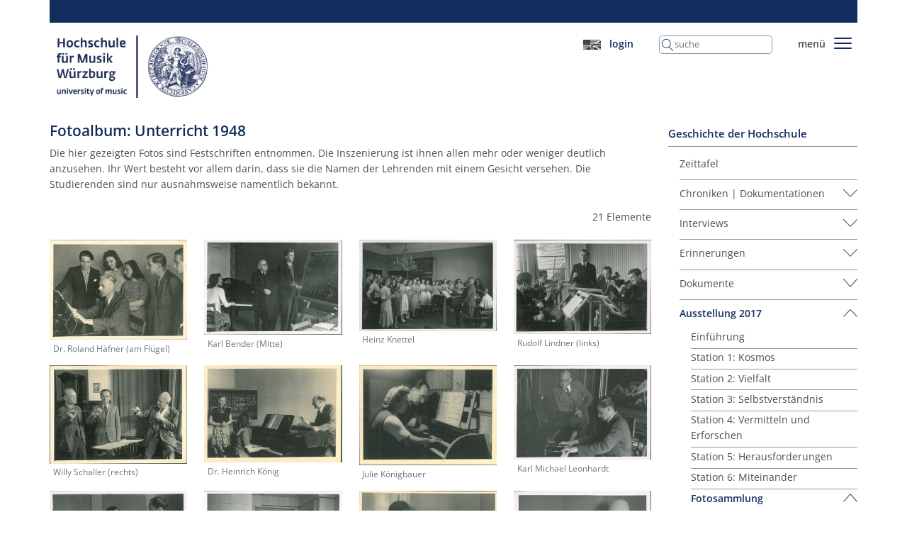

--- FILE ---
content_type: text/html; charset=utf-8
request_url: https://hfm-wuerzburg.de/ueber-uns/geschichte/ausstellung-2017/fotos/unterricht-1948
body_size: 9815
content:
<!DOCTYPE html>
<html dir="ltr" lang="de-DE">
<head>

<meta charset="utf-8">
<!-- 
	This website is powered by TYPO3 - inspiring people to share!
	TYPO3 is a free open source Content Management Framework initially created by Kasper Skaarhoj and licensed under GNU/GPL.
	TYPO3 is copyright 1998-2026 of Kasper Skaarhoj. Extensions are copyright of their respective owners.
	Information and contribution at https://typo3.org/
-->



<title>Unterricht 1948 | Hochschule für Musik Würzburg</title>
<meta http-equiv="x-ua-compatible" content="IE=edge" />
<meta name="generator" content="TYPO3 CMS" />
<meta name="viewport" content="width=device-width, initial-scale=1" />
<meta name="robots" content="index,follow" />
<meta name="author" content="Hochschule für Musik Würzburg" />
<meta property="og:type" content="website" />
<meta property="og:title" content="Unterricht 1948" />
<meta name="twitter:card" content="summary" />
<meta name="apple-mobile-web-app-capable" content="no" />


<link rel="stylesheet" href="/typo3temp/assets/compressed/merged-934124b958148239e3900bc4bb2a7ea9-d1e15ed16d9afc38b0a21056be551187.css?1706812737" media="all">
<link rel="stylesheet" href="/typo3temp/assets/compressed/merged-0627f059db2c2909af727f3256f64bfb-b1fa5a626d10c1691689a99ff8880779.css?1700337108" media="screen">
<link rel="stylesheet" href="/typo3temp/assets/compressed/merged-0a0b5b14cae360b741c178845510a2ef-2ddebbdebabfaa27c2861ae2a514c244.css?1683368534" media="print">


<script src="/typo3temp/assets/compressed/merged-2938bcd3d28e7f88f790544f0439f7c4-992e8ccdcd4c47874fc8b0578cf688ac.js?1683368534"></script>

<script type="application/ld+json">{"@type":"CollegeOrUniversity","name":"Hochschule f\u00fcr Musik W\u00fcrzburg","url":"https:\/\/hfm-wuerzburg.de\/","telephone":"+49 93 13 21 87 0","image":{"@type":"ImageObject","url":"https:\/\/hfm-wuerzburg.de\/typo3conf\/ext\/sitepackage_hfm_wuerzburg\/Resources\/Public\/Icons\/hfm-logo.svg","caption":"Hochschule f\u00fcr Musik W\u00fcrzburg"},"address":{"@type":"PostalAddress","streetAddress":"Hofstallstra\u00dfe 6-8","addressLocality":"W\u00fcrzburg","postalCode":"97070"},"geo":{"@type":"GeoCoordinates","latitude":"49\u00b0 47' 40.912'' N","longitude":"9\u00b0 56' 27.02'' E"},"openingHoursSpecification":{"@type":"OpeningHoursSpecification","opens":"09:00","closes":"18:00","dayOfWeek":["Monday","Tuesday","Wednesday","Thursday","Friday","Saturday"]},"contactPoint":{"@type":"ContactPoint","telephone":"+49 93 13 21 87 0","contactType":"customer service"},"sameAs":["https:\/\/www.facebook.com\/hfm.wuerzburg\/","https:\/\/www.youtube.com\/channel\/UCtdJuV0xFemto6gOAyf_pEA"],"@context":"http:\/\/www.schema.org"}</script>

<link rel="apple-touch-icon" href="/apple-touch-icon.png"><link rel="icon" type="image/png" sizes="32x32" href="/favicon-32x32.png"><link rel="icon" type="image/png" sizes="16x16" href="/favicon-16x16.png"><link rel="manifest" href="/site.webmanifest"><link rel="mask-icon" href="/safari-pinned-tab.svg" color="#5bbad5"><meta name="msapplication-TileColor" content="#da532c"><meta name="theme-color" content="#ffffff"><link rel="apple-touch-icon-precomposed" href="/apple-touch-icon-precomposed.png">
<link rel="canonical" href="https://hfm-wuerzburg.de/ueber-uns/geschichte/ausstellung-2017/fotos/unterricht-1948"/>
</head>
<body id="body-1349">


<div id="contentWrapper">
    <div class="container first-c">
        <div class="header">
            

<!--TYPO3SEARCH_end-->
<nav class="row topline">
    <div class="col">
        <a class="navbar-brand" href="/">
            <img alt="Logo der Hochschule für Musik Würzburg" src="/typo3conf/ext/sitepackage_hfm_wuerzburg/Resources/Public/Icons/hfm-logo.svg" width="224" height="92" />
        </a>
    </div>
    <div class="col-md-auto pt-3 pt-md-0 top-navigation">
        <ul class="list-inline">
            <li class="list-inline-item">
                


    <div
        class="d-none">
        
                
                
            
        
                <a href="/ueber-uns/geschichte/ausstellung-2017/fotos/unterricht-1948" hreflang="de-DE" title="Deutsch">
                    <span>
                        
                                <img src="/pix/_processed_/c/1/csm_ger_flag_1116fc7a6e.png" width="25" height="15" alt="Flagge Deutschland" />
                            
                    </span>
                </a>
            
    </div>

    <div
        class="">
        
                
                
            
        
                <img src="/pix/_processed_/5/8/csm_gb_us_flag_gray_bc0753b658.png" width="25" height="14" alt="Flagge USA/Großbritannien grau" />
            
    </div>




            </li>
            <li class="list-inline-item suche">
                <a href="/login">
                    
                            login
                        
                </a>
            </li>
            <li class="list-inline-item solr-searchbox">
                
<div class="tx_solr container">
	<div class="row">
		<div class="col-md-12">
			
	

        <div class="tx-solr-search-form">
            <form method="get" id="tx-solr-search-form-pi-results" action="/suche" data-suggest="/suche?type=7384" data-suggest-header="Top Treffer" accept-charset="utf-8">
                <div class="input-group">
                    

                    

                    <input class="tx-solr-q js-solr-q tx-solr-suggest tx-solr-suggest-focus form-control"
                           name="tx_solr[q]"
                           type="text"
                           placeholder="suche"
                           value=""
                    />
                    <span class="input-group-btn d-none">
					<button class="btn btn-default tx-solr-submit" type="submit">
						<span>
							Suchen
						</span>
					</button>
				</span>
                </div>
            </form>
        </div>



		</div>
	</div>
</div>
            </li>
            <li class="list-inline-item">
                menü
            </li>
            <li class="list-inline-item d-none d-lg-inline-block">
                <button aria-controls="navbarSupportedContent" aria-expanded="false"
                        aria-label="Toggle navigation"
                        class="navbar-toggler" id="mainNavbarToggler"
                        sitepackage_hfm_wuerzburg title=""
                data-bs-target="#navbarSupportedContent" data-bs-toggle="collapse" type="button">
                <div id="nav-hamburger">
                    <span></span>
                    <span></span>
                    <span></span>
                    <span></span>
                    <span></span>
                    <span></span>
                </div>
                </button>

            </li>
            <li class="list-inline-item d-lg-none">
                <button aria-controls="mobileNav" aria-expanded="false"
                        aria-label="Toggle navigation"
                        class="navbar-toggler" id="mobileNavToggler"
                        type="button">
                    <div id="nav-hamburger-mobile">
                        <span></span>
                        <span></span>
                        <span></span>
                        <span></span>
                        <span></span>
                        <span></span>
                    </div>
                </button>
            </li>
        </ul>
    </div>
</nav>

<nav class="navbar navbar-light mainMenu header-content">
    <div class="container-fluid">
        <div class="row overlay">

            <div class="collapse navbar-collapse" id="navbarSupportedContent">

                <div class="navbar-nav" id="mainNavBar">
                    
                        <div class="col-sm-6 col-md-4 col-xl-3">

                            
                                    <div
                                        class="nav-item dropdown ">

                                        <div aria-expanded="false" aria-haspopup="true" class="nav-link dropdown-toggle"
                                             data-bs-toggle="dropdown"
                                             id="navbarDropdown" role="button">
                                            <h3>Studieninteresse</h3>
                                        </div>

                                        <h3 aria-labelledby="navbarDropdown" class="dropdown-menu">
                                            
                                                <a class="dropdown-item" href="/infotag-2026">Infotag 2026</a>
                                            
                                                <a class="dropdown-item" href="/studiengaenge">Studiengänge</a>
                                            
                                                <a class="dropdown-item" href="/bewerbung">Bewerbung</a>
                                            
                                                <a class="dropdown-item" href="/eignungspruefung">Eignungsprüfung</a>
                                            
                                                <a class="dropdown-item" href="/weiterbildungen">Weiterbildungen</a>
                                            
                                                <a class="dropdown-item" href="/studieren-in-wuerzburg">Studieren in Würzburg</a>
                                            
                                                <a class="dropdown-item" href="/standorte">Standorte</a>
                                            
                                        </h3>
                                    </div>
                                
                        </div>
                    
                        <div class="col-sm-6 col-md-4 col-xl-3">

                            
                                    <div
                                        class="nav-item dropdown ">

                                        <div aria-expanded="false" aria-haspopup="true" class="nav-link dropdown-toggle"
                                             data-bs-toggle="dropdown"
                                             id="navbarDropdown" role="button">
                                            <h3>Studium</h3>
                                        </div>

                                        <h3 aria-labelledby="navbarDropdown" class="dropdown-menu">
                                            
                                                <a class="dropdown-item" href="/studium/angebot">Studienangebot</a>
                                            
                                                <a class="dropdown-item" href="/studium/studierendenservice">Studierendenservice</a>
                                            
                                                <a class="dropdown-item" href="/studium/beratung">Studierendenberatung</a>
                                            
                                                <a class="dropdown-item" href="/studium/studienorganisation">Studienorganisation</a>
                                            
                                                <a class="dropdown-item" href="/studium/studienordnungen">Studienordnungen</a>
                                            
                                                <a class="dropdown-item" href="/studium/foerderung-wettbewerbe">Förderung | Wettbewerbe</a>
                                            
                                                <a class="dropdown-item" href="/studium/termine-fristen">Termine | Fristen</a>
                                            
                                        </h3>
                                    </div>
                                
                        </div>
                    
                        <div class="col-sm-6 col-md-4 col-xl-3">

                            
                                    <div
                                        class="nav-item dropdown ">

                                        <div aria-expanded="false" aria-haspopup="true" class="nav-link dropdown-toggle"
                                             data-bs-toggle="dropdown"
                                             id="navbarDropdown" role="button">
                                            <h3>International</h3>
                                        </div>

                                        <h3 aria-labelledby="navbarDropdown" class="dropdown-menu">
                                            
                                                <a class="dropdown-item" href="/international/internationale-angelegenheiten">Internationale Angelegenheiten</a>
                                            
                                                <a class="dropdown-item" href="/international/erasmus">ERASMUS+</a>
                                            
                                                <a class="dropdown-item" href="/international/partner">Partner außerhalb der EU</a>
                                            
                                                <a class="dropdown-item" href="/international/faq-auslandsaufenthalt">FAQ Auslandsaufenthalt</a>
                                            
                                                <a class="dropdown-item" href="/international/foerderung">Fördermöglichkeiten</a>
                                            
                                                <a class="dropdown-item" href="/international/sprachkurse">Veranstaltungen | Sprach­kurse</a>
                                            
                                                <a class="dropdown-item" href="/international/faq-auslaendische-studierende">FAQ ausländische Studierende</a>
                                            
                                        </h3>
                                    </div>
                                
                        </div>
                    
                        <div class="col-sm-6 col-md-4 col-xl-3">

                            
                                    <div
                                        class="nav-item dropdown ">

                                        <div aria-expanded="false" aria-haspopup="true" class="nav-link dropdown-toggle"
                                             data-bs-toggle="dropdown"
                                             id="navbarDropdown" role="button">
                                            <h3>Veranstaltungen</h3>
                                        </div>

                                        <h3 aria-labelledby="navbarDropdown" class="dropdown-menu">
                                            
                                                <a class="dropdown-item" href="https://hfm-wuerzburg.de/kalender/event/2026-01-30_1500/hyper-orgel">Feierliche Einweihung Hyper-Orgel</a>
                                            
                                                <a class="dropdown-item" href="/veranstaltungen/kalender">Kalender</a>
                                            
                                                <a class="dropdown-item" href="/veranstaltungen/formate">Veranstaltungsformate</a>
                                            
                                                <a class="dropdown-item" href="/veranstaltungen/kursangebote">Kursangebote</a>
                                            
                                                <a class="dropdown-item" href="/veranstaltungen/raeume">Veranstaltungsräume</a>
                                            
                                                <a class="dropdown-item" href="/veranstaltungen/vam">Veranstaltungsmanagement</a>
                                            
                                                <a class="dropdown-item" href="/veranstaltungen/programmflyer">Programmflyer</a>
                                            
                                                <a class="dropdown-item" href="https://hfm-wuerzburg-ticketshop.reservix.de/events">Vorverkauf</a>
                                            
                                        </h3>
                                    </div>
                                
                        </div>
                    
                        <div class="col-sm-6 col-md-4 col-xl-3">

                            
                                    <div
                                        class="nav-item dropdown active">

                                        <div aria-expanded="false" aria-haspopup="true" class="nav-link dropdown-toggle"
                                             data-bs-toggle="dropdown"
                                             id="navbarDropdown" role="button">
                                            <h3>Über uns</h3>
                                        </div>

                                        <h3 aria-labelledby="navbarDropdown" class="dropdown-menu">
                                            
                                                <a class="dropdown-item" href="/ueber-uns/kurzpotraet-und-leitbild">Code of Conduct | Kurzporträt | Leitbilder</a>
                                            
                                                <a class="dropdown-item" href="/ueber-uns/organigramm">Organigramm der Hochschule</a>
                                            
                                                <a class="dropdown-item" href="/ueber-uns/kooperationen">Kooperationen</a>
                                            
                                                <a class="dropdown-item" href="/ueber-uns/geschichte">Geschichte der Hochschule</a>
                                            
                                                <a class="dropdown-item" href="/ki">KI an der HfM Würzburg</a>
                                            
                                                <a class="dropdown-item" href="/ueber-uns/alumnae/alumni">Alumnae/Alumni</a>
                                            
                                                <a class="dropdown-item" href="/ueber-uns/amt">Amtliche Veröffentlichungen</a>
                                            
                                                <a class="dropdown-item" href="/ueber-uns/hochschulvertrag-2023-2027">Hochschulvertrag 2023-2027</a>
                                            
                                                <a class="dropdown-item" href="/ueber-uns/vielfalt-an-der-hfm">Vielfalt an der HfM</a>
                                            
                                                <a class="dropdown-item" href="/ueber-uns/news-archiv">News-Archiv</a>
                                            
                                        </h3>
                                    </div>
                                
                        </div>
                    
                        <div class="col-sm-6 col-md-4 col-xl-3">

                            
                                    <div
                                        class="nav-item dropdown ">

                                        <div aria-expanded="false" aria-haspopup="true" class="nav-link dropdown-toggle"
                                             data-bs-toggle="dropdown"
                                             id="navbarDropdown" role="button">
                                            <h3>Organe | Gremien</h3>
                                        </div>

                                        <h3 aria-labelledby="navbarDropdown" class="dropdown-menu">
                                            
                                                <a class="dropdown-item" href="/orga/hochschulrat">Hochschulrat</a>
                                            
                                                <a class="dropdown-item" href="/orga/senat">Senat</a>
                                            
                                                <a class="dropdown-item" href="/orga/hochschulleitung">Hochschulleitung</a>
                                            
                                                <a class="dropdown-item" href="/orga/studiendekan">StudiendekanInnen</a>
                                            
                                                <a class="dropdown-item" href="/orga/ausschuesse-kommissionen">Ausschüsse | Kommissionen</a>
                                            
                                                <a class="dropdown-item" href="/orga/fachgruppen-fachgebiete">Fachgruppen | Fachgebiete</a>
                                            
                                                <a class="dropdown-item" href="/orga/studierendenvertretung">Studierendenvertretung</a>
                                            
                                                <a class="dropdown-item" href="/orga/beauftragte">Beauftragte | Beratung | Hilfe</a>
                                            
                                                <a class="dropdown-item" href="/orga/personalrat">Personalrat</a>
                                            
                                        </h3>
                                    </div>
                                
                        </div>
                    
                        <div class="col-sm-6 col-md-4 col-xl-3">

                            
                                    <div
                                        class="nav-item dropdown ">

                                        <div aria-expanded="false" aria-haspopup="true" class="nav-link dropdown-toggle"
                                             data-bs-toggle="dropdown"
                                             id="navbarDropdown" role="button">
                                            <h3>Lehre | Forschung | Verwaltung</h3>
                                        </div>

                                        <h3 aria-labelledby="navbarDropdown" class="dropdown-menu">
                                            
                                                <a class="dropdown-item" href="/lehre-a-z">Lehrende</a>
                                            
                                                <a class="dropdown-item" href="/infoportal-lehrende">Infoportal Lehrende</a>
                                            
                                                <a class="dropdown-item" href="/neuberufungen">Neuberufungen</a>
                                            
                                                <a class="dropdown-item" href="/drittmittelprojekte-1">Drittmittelprojekte</a>
                                            
                                                <a class="dropdown-item" href="/verwaltung-a-z">Verwaltung</a>
                                            
                                                <a class="dropdown-item" href="/ueber-uns/qm">Qualitätsmanagement</a>
                                            
                                                <a class="dropdown-item" href="/stellenausschreibungen">Stellenausschreibungen</a>
                                            
                                                <a class="dropdown-item" href="/downloads">Downloads</a>
                                            
                                                <a class="dropdown-item" href="/kalender-fuer-mitarbeitende">Kalender für Mitarbeitende</a>
                                            
                                        </h3>
                                    </div>
                                
                        </div>
                    
                        <div class="col-sm-6 col-md-4 col-xl-3">

                            
                                    <div
                                        class="nav-item dropdown ">

                                        <div aria-expanded="false" aria-haspopup="true" class="nav-link dropdown-toggle"
                                             data-bs-toggle="dropdown"
                                             id="navbarDropdown" role="button">
                                            <h3>Einrichtungen</h3>
                                        </div>

                                        <h3 aria-labelledby="navbarDropdown" class="dropdown-menu">
                                            
                                                <a class="dropdown-item" href="/bibliothek">Bibliothek</a>
                                            
                                                <a class="dropdown-item" href="/eem-studio">Studio für experimentelle elektronische Musik</a>
                                            
                                                <a class="dropdown-item" href="/tonstudio">Tonstudio</a>
                                            
                                                <a class="dropdown-item" href="/studieren-in-wuerzburg/rat/studieren-mit-kind/eltern-kind-raum">Eltern-Kind-Raum</a>
                                            
                                                <a class="dropdown-item" href="/careercenter">CareerCenter</a>
                                            
                                                <a class="dropdown-item" href="/hyper-orgel">Hyper-Orgel</a>
                                            
                                        </h3>
                                    </div>
                                
                        </div>
                    
                </div>
            </div>
        </div>
    </div>
</nav>
<!--TYPO3SEARCH_begin-->


        </div>

        <div class="main">

            <div class="row">
                <div class="col">
                    
                    

    
    

            <div id="c5298" class="frame frame-default frame-type-textmedia frame-layout-0">
                
                
                    



                
                

    
        

    
        <header>
            

    
            
                

    
            <h2 class="">
                Fotoalbum: Unterricht 1948
            </h2>
        



            
        



            



            



        </header>
    



    


                
    
            <div
                class="ce-textpic ce-center ce-above">
                
                    

        



                

                
                        <div class="ce-bodytext">
                            

                            

                            <div>
                                <p>Die hier gezeigten Fotos sind Festschriften entnommen. Die Inszenierung ist ihnen allen mehr oder weniger deutlich anzusehen. Ihr Wert besteht vor allem darin, dass sie die Namen der Lehrenden mit einem Gesicht versehen. Die Studierenden sind nur ausnahmsweise namentlich bekannt.</p>
                            </div>
                        </div>
                    

                
            </div>
        


                
                    



                
                
                    



                
            </div>

        


    

            <div id="c5292" class="frame frame-default frame-type-list frame-layout-0">
                
                
                    



                
                
                    



                
                

    
        <div class="c-gallery">
	
	

<div class="row">
    <div class="col">
        <h2 class="c-gallery__title d-none">Unterricht 1948 - Fotos (Ausstellung 2017)</h2>

        

        

        

        
			<span class="c-gallery__count">
				21 Elemente
			</span>
        
    </div>

    <figure aria-labelledby="bmimagegallery-caption-title" role="group">

        <figcaption  class="figure-caption">
            
        </figcaption>

        <div class="row">
            
                
                        <div class="col-md-6 col-lg-3">
                            

<body>

<figure aria-labelledby="bmimagegallery-caption-2229" class="c-gallery__figure figure" role="group">
    <a class="lightbox"
       href="/pix/Geschichte/Ausst_2017/Unterricht/1948/02_Unterricht_1948_05.jpg"
       rel="lightbox[2229]"
       title="
    
        Dr. Roland Häfner (am Flügel)
    

    

    
">
        <picture><source srcset="/pix/_processed_/9/8/csm_02_Unterricht_1948_05_85a44ffec9.jpg 576w" media="(max-width: 576px)" sizes="(min-width: 1694px) 1694px, 100vw" /><source srcset="/pix/_processed_/9/8/csm_02_Unterricht_1948_05_0067ace0e5.jpg 324w" media="(min-width: 576px) and (max-width: 998px)" sizes="(min-width: 1694px) 1694px, 100vw" /><source srcset="/pix/_processed_/9/8/csm_02_Unterricht_1948_05_0067ace0e5.jpg 324w" media="(min-width: 998px)" sizes="(min-width: 1694px) 1694px, 100vw" /><img loading="lazy" draggable="false" itemprop="image" class="img-fluid" title="Dr. Roland Häfner (am Flügel)" alt="Dr. Roland Häfner (am Flügel)" src="/pix/Geschichte/Ausst_2017/Unterricht/1948/02_Unterricht_1948_05.jpg" width="1694" /></picture>
    </a>
    



    <figcaption class="figure-caption">
        
    
        Dr. Roland Häfner (am Flügel)
    

    

    

    </figcaption>






</figure>

</body>


                        </div>
                    
            
                
                        <div class="col-md-6 col-lg-3">
                            

<body>

<figure aria-labelledby="bmimagegallery-caption-2233" class="c-gallery__figure figure" role="group">
    <a class="lightbox"
       href="/pix/Geschichte/Ausst_2017/Unterricht/1948/03_Unterricht_1948_06.jpg"
       rel="lightbox[2233]"
       title="
    
        Karl Bender (Mitte)
    

    

    
">
        <picture><source srcset="/pix/_processed_/e/8/csm_03_Unterricht_1948_06_f0bc065d1c.jpg 576w" media="(max-width: 576px)" sizes="(min-width: 1024px) 1024px, 100vw" /><source srcset="/pix/_processed_/e/8/csm_03_Unterricht_1948_06_95a6a0dea4.jpg 324w" media="(min-width: 576px) and (max-width: 998px)" sizes="(min-width: 1024px) 1024px, 100vw" /><source srcset="/pix/_processed_/e/8/csm_03_Unterricht_1948_06_95a6a0dea4.jpg 324w" media="(min-width: 998px)" sizes="(min-width: 1024px) 1024px, 100vw" /><img loading="lazy" draggable="false" itemprop="image" class="img-fluid" title="Karl Bender (Mitte)" alt="Karl Bender (Mitte)" src="/pix/Geschichte/Ausst_2017/Unterricht/1948/03_Unterricht_1948_06.jpg" width="1024" /></picture>
    </a>
    



    <figcaption class="figure-caption">
        
    
        Karl Bender (Mitte)
    

    

    

    </figcaption>






</figure>

</body>


                        </div>
                    
            
                
                        <div class="col-md-6 col-lg-3">
                            

<body>

<figure aria-labelledby="bmimagegallery-caption-2242" class="c-gallery__figure figure" role="group">
    <a class="lightbox"
       href="/pix/Geschichte/Ausst_2017/Unterricht/1948/04_Unterricht_1948_08.jpg"
       rel="lightbox[2242]"
       title="
    
        Heinz Knettel
    

    

    
">
        <picture><source srcset="/pix/_processed_/0/7/csm_04_Unterricht_1948_08_5750dc7f53.jpg 576w" media="(max-width: 576px)" sizes="(min-width: 1024px) 1024px, 100vw" /><source srcset="/pix/_processed_/0/7/csm_04_Unterricht_1948_08_70f960fa40.jpg 324w" media="(min-width: 576px) and (max-width: 998px)" sizes="(min-width: 1024px) 1024px, 100vw" /><source srcset="/pix/_processed_/0/7/csm_04_Unterricht_1948_08_70f960fa40.jpg 324w" media="(min-width: 998px)" sizes="(min-width: 1024px) 1024px, 100vw" /><img loading="lazy" draggable="false" itemprop="image" class="img-fluid" title="Heinz Knettel" alt="Heinz Knettel" src="/pix/Geschichte/Ausst_2017/Unterricht/1948/04_Unterricht_1948_08.jpg" width="1024" /></picture>
    </a>
    



    <figcaption class="figure-caption">
        
    
        Heinz Knettel
    

    

    

    </figcaption>






</figure>

</body>


                        </div>
                    
            
                
                        <div class="col-md-6 col-lg-3">
                            

<body>

<figure aria-labelledby="bmimagegallery-caption-2228" class="c-gallery__figure figure" role="group">
    <a class="lightbox"
       href="/pix/Geschichte/Ausst_2017/Unterricht/1948/05_Unterricht_1948_09.jpg"
       rel="lightbox[2228]"
       title="
    
        Rudolf Lindner (links)
    

    

    
">
        <picture><source srcset="/pix/_processed_/2/e/csm_05_Unterricht_1948_09_87910185c4.jpg 576w" media="(max-width: 576px)" sizes="(min-width: 1024px) 1024px, 100vw" /><source srcset="/pix/_processed_/2/e/csm_05_Unterricht_1948_09_3c597230e4.jpg 324w" media="(min-width: 576px) and (max-width: 998px)" sizes="(min-width: 1024px) 1024px, 100vw" /><source srcset="/pix/_processed_/2/e/csm_05_Unterricht_1948_09_3c597230e4.jpg 324w" media="(min-width: 998px)" sizes="(min-width: 1024px) 1024px, 100vw" /><img loading="lazy" draggable="false" itemprop="image" class="img-fluid" title="Rudolf Lindner (links)" alt="Rudolf Lindner (links)" src="/pix/Geschichte/Ausst_2017/Unterricht/1948/05_Unterricht_1948_09.jpg" width="1024" /></picture>
    </a>
    



    <figcaption class="figure-caption">
        
    
        Rudolf Lindner (links)
    

    

    

    </figcaption>






</figure>

</body>


                        </div>
                    
            
                
                        <div class="col-md-6 col-lg-3">
                            

<body>

<figure aria-labelledby="bmimagegallery-caption-2236" class="c-gallery__figure figure" role="group">
    <a class="lightbox"
       href="/pix/Geschichte/Ausst_2017/Unterricht/1948/06_Unterricht_1948_10.jpg"
       rel="lightbox[2236]"
       title="
    
        Willy Schaller (rechts)
    

    

    
">
        <picture><source srcset="/pix/_processed_/e/5/csm_06_Unterricht_1948_10_e17dfc3c1d.jpg 576w" media="(max-width: 576px)" sizes="(min-width: 1689px) 1689px, 100vw" /><source srcset="/pix/_processed_/e/5/csm_06_Unterricht_1948_10_d795282301.jpg 324w" media="(min-width: 576px) and (max-width: 998px)" sizes="(min-width: 1689px) 1689px, 100vw" /><source srcset="/pix/_processed_/e/5/csm_06_Unterricht_1948_10_d795282301.jpg 324w" media="(min-width: 998px)" sizes="(min-width: 1689px) 1689px, 100vw" /><img loading="lazy" draggable="false" itemprop="image" class="img-fluid" title="Willy Schaller (rechts)" alt="Willy Schaller (rechts)" src="/pix/Geschichte/Ausst_2017/Unterricht/1948/06_Unterricht_1948_10.jpg" width="1689" /></picture>
    </a>
    



    <figcaption class="figure-caption">
        
    
        Willy Schaller (rechts)
    

    

    

    </figcaption>






</figure>

</body>


                        </div>
                    
            
                
                        <div class="col-md-6 col-lg-3">
                            

<body>

<figure aria-labelledby="bmimagegallery-caption-2235" class="c-gallery__figure figure" role="group">
    <a class="lightbox"
       href="/pix/Geschichte/Ausst_2017/Unterricht/1948/07_Unterricht_1948_11.jpg"
       rel="lightbox[2235]"
       title="
    
        Dr. Heinrich König
    

    

    
">
        <picture><source srcset="/pix/_processed_/2/6/csm_07_Unterricht_1948_11_e06302e022.jpg 576w" media="(max-width: 576px)" sizes="(min-width: 1653px) 1653px, 100vw" /><source srcset="/pix/_processed_/2/6/csm_07_Unterricht_1948_11_7e4e84ce59.jpg 324w" media="(min-width: 576px) and (max-width: 998px)" sizes="(min-width: 1653px) 1653px, 100vw" /><source srcset="/pix/_processed_/2/6/csm_07_Unterricht_1948_11_7e4e84ce59.jpg 324w" media="(min-width: 998px)" sizes="(min-width: 1653px) 1653px, 100vw" /><img loading="lazy" draggable="false" itemprop="image" class="img-fluid" title="Dr. Heinrich König" alt="Dr. Heinrich König" src="/pix/Geschichte/Ausst_2017/Unterricht/1948/07_Unterricht_1948_11.jpg" width="1653" /></picture>
    </a>
    



    <figcaption class="figure-caption">
        
    
        Dr. Heinrich König
    

    

    

    </figcaption>






</figure>

</body>


                        </div>
                    
            
                
                        <div class="col-md-6 col-lg-3">
                            

<body>

<figure aria-labelledby="bmimagegallery-caption-2244" class="c-gallery__figure figure" role="group">
    <a class="lightbox"
       href="/pix/Geschichte/Ausst_2017/Unterricht/1948/08_Unterricht_1948_17.jpg"
       rel="lightbox[2244]"
       title="
    
        Julie Königbauer
    

    

    
">
        <picture><source srcset="/pix/_processed_/d/2/csm_08_Unterricht_1948_17_0573164245.jpg 576w" media="(max-width: 576px)" sizes="(min-width: 1670px) 1670px, 100vw" /><source srcset="/pix/_processed_/d/2/csm_08_Unterricht_1948_17_5022808dcf.jpg 324w" media="(min-width: 576px) and (max-width: 998px)" sizes="(min-width: 1670px) 1670px, 100vw" /><source srcset="/pix/_processed_/d/2/csm_08_Unterricht_1948_17_5022808dcf.jpg 324w" media="(min-width: 998px)" sizes="(min-width: 1670px) 1670px, 100vw" /><img loading="lazy" draggable="false" itemprop="image" class="img-fluid" title="Julie Königbauer" alt="Julie Königbauer" src="/pix/Geschichte/Ausst_2017/Unterricht/1948/08_Unterricht_1948_17.jpg" width="1670" /></picture>
    </a>
    



    <figcaption class="figure-caption">
        
    
        Julie Königbauer
    

    

    

    </figcaption>






</figure>

</body>


                        </div>
                    
            
                
                        <div class="col-md-6 col-lg-3">
                            

<body>

<figure aria-labelledby="bmimagegallery-caption-2243" class="c-gallery__figure figure" role="group">
    <a class="lightbox"
       href="/pix/Geschichte/Ausst_2017/Unterricht/1948/09_Unterricht_1948_19.jpg"
       rel="lightbox[2243]"
       title="
    
        Karl Michael Leonhardt
    

    

    
">
        <picture><source srcset="/pix/_processed_/f/e/csm_09_Unterricht_1948_19_fb749a7e0b.jpg 576w" media="(max-width: 576px)" sizes="(min-width: 2072px) 2072px, 100vw" /><source srcset="/pix/_processed_/f/e/csm_09_Unterricht_1948_19_ef41fac5be.jpg 324w" media="(min-width: 576px) and (max-width: 998px)" sizes="(min-width: 2072px) 2072px, 100vw" /><source srcset="/pix/_processed_/f/e/csm_09_Unterricht_1948_19_ef41fac5be.jpg 324w" media="(min-width: 998px)" sizes="(min-width: 2072px) 2072px, 100vw" /><img loading="lazy" draggable="false" itemprop="image" class="img-fluid" title="Karl Michael Leonhardt" alt="Karl Michael Leonhardt" src="/pix/Geschichte/Ausst_2017/Unterricht/1948/09_Unterricht_1948_19.jpg" width="2072" /></picture>
    </a>
    



    <figcaption class="figure-caption">
        
    
        Karl Michael Leonhardt
    

    

    

    </figcaption>






</figure>

</body>


                        </div>
                    
            
                
                        <div class="col-md-6 col-lg-3">
                            

<body>

<figure aria-labelledby="bmimagegallery-caption-2245" class="c-gallery__figure figure" role="group">
    <a class="lightbox"
       href="/pix/Geschichte/Ausst_2017/Unterricht/1948/10_Unterricht_1948_21.jpg"
       rel="lightbox[2245]"
       title="
    
        Hermann Zanke (links)
    

    

    
">
        <picture><source srcset="/pix/_processed_/8/c/csm_10_Unterricht_1948_21_c6a4b007d1.jpg 576w" media="(max-width: 576px)" sizes="(min-width: 1024px) 1024px, 100vw" /><source srcset="/pix/_processed_/8/c/csm_10_Unterricht_1948_21_08b52694e6.jpg 324w" media="(min-width: 576px) and (max-width: 998px)" sizes="(min-width: 1024px) 1024px, 100vw" /><source srcset="/pix/_processed_/8/c/csm_10_Unterricht_1948_21_08b52694e6.jpg 324w" media="(min-width: 998px)" sizes="(min-width: 1024px) 1024px, 100vw" /><img loading="lazy" draggable="false" itemprop="image" class="img-fluid" title="Hermann Zanke (links)" alt="Hermann Zanke (links)" src="/pix/Geschichte/Ausst_2017/Unterricht/1948/10_Unterricht_1948_21.jpg" width="1024" /></picture>
    </a>
    



    <figcaption class="figure-caption">
        
    
        Hermann Zanke (links)
    

    

    

    </figcaption>






</figure>

</body>


                        </div>
                    
            
                
                        <div class="col-md-6 col-lg-3">
                            

<body>

<figure aria-labelledby="bmimagegallery-caption-2246" class="c-gallery__figure figure" role="group">
    <a class="lightbox"
       href="/pix/Geschichte/Ausst_2017/Unterricht/1948/11_Unterricht_1948_22.jpg"
       rel="lightbox[2246]"
       title="
    
        Eugen Gugel (links)
    

    

    
">
        <picture><source srcset="/pix/_processed_/b/c/csm_11_Unterricht_1948_22_f6b79060f0.jpg 576w" media="(max-width: 576px)" sizes="(min-width: 2179px) 2179px, 100vw" /><source srcset="/pix/_processed_/b/c/csm_11_Unterricht_1948_22_390bb61551.jpg 324w" media="(min-width: 576px) and (max-width: 998px)" sizes="(min-width: 2179px) 2179px, 100vw" /><source srcset="/pix/_processed_/b/c/csm_11_Unterricht_1948_22_390bb61551.jpg 324w" media="(min-width: 998px)" sizes="(min-width: 2179px) 2179px, 100vw" /><img loading="lazy" draggable="false" itemprop="image" class="img-fluid" title="Eugen Gugel (links)" alt="Eugen Gugel (links)" src="/pix/Geschichte/Ausst_2017/Unterricht/1948/11_Unterricht_1948_22.jpg" width="2179" /></picture>
    </a>
    



    <figcaption class="figure-caption">
        
    
        Eugen Gugel (links)
    

    

    

    </figcaption>






</figure>

</body>


                        </div>
                    
            
                
                        <div class="col-md-6 col-lg-3">
                            

<body>

<figure aria-labelledby="bmimagegallery-caption-2238" class="c-gallery__figure figure" role="group">
    <a class="lightbox"
       href="/pix/Geschichte/Ausst_2017/Unterricht/1948/12_Unterricht_1948_23.jpg"
       rel="lightbox[2238]"
       title="
    
        Franz Christian Faßbender (rechts)
    

    

    
">
        <picture><source srcset="/pix/_processed_/3/4/csm_12_Unterricht_1948_23_8893d8b667.jpg 576w" media="(max-width: 576px)" sizes="(min-width: 1636px) 1636px, 100vw" /><source srcset="/pix/_processed_/3/4/csm_12_Unterricht_1948_23_07c2214664.jpg 324w" media="(min-width: 576px) and (max-width: 998px)" sizes="(min-width: 1636px) 1636px, 100vw" /><source srcset="/pix/_processed_/3/4/csm_12_Unterricht_1948_23_07c2214664.jpg 324w" media="(min-width: 998px)" sizes="(min-width: 1636px) 1636px, 100vw" /><img loading="lazy" draggable="false" itemprop="image" class="img-fluid" title="Franz Christian Faßbender (rechts)" alt="Franz Christian Faßbender (rechts)" src="/pix/Geschichte/Ausst_2017/Unterricht/1948/12_Unterricht_1948_23.jpg" width="1636" /></picture>
    </a>
    



    <figcaption class="figure-caption">
        
    
        Franz Christian Faßbender (rechts)
    

    

    

    </figcaption>






</figure>

</body>


                        </div>
                    
            
                
                        <div class="col-md-6 col-lg-3">
                            

<body>

<figure aria-labelledby="bmimagegallery-caption-2230" class="c-gallery__figure figure" role="group">
    <a class="lightbox"
       href="/pix/Geschichte/Ausst_2017/Unterricht/1948/Unterricht_1948_04.jpg"
       rel="lightbox[2230]"
       title="
    
        Domkapellmeister Dr. Richard Schömig (Mitte)
    

    

    
">
        <picture><source srcset="/pix/_processed_/2/d/csm_Unterricht_1948_04_79cb370f17.jpg 576w" media="(max-width: 576px)" sizes="(min-width: 1465px) 1465px, 100vw" /><source srcset="/pix/_processed_/2/d/csm_Unterricht_1948_04_eefc725d11.jpg 324w" media="(min-width: 576px) and (max-width: 998px)" sizes="(min-width: 1465px) 1465px, 100vw" /><source srcset="/pix/_processed_/2/d/csm_Unterricht_1948_04_eefc725d11.jpg 324w" media="(min-width: 998px)" sizes="(min-width: 1465px) 1465px, 100vw" /><img loading="lazy" draggable="false" itemprop="image" class="img-fluid" title="Domkapellmeister Dr. Richard Schömig (Mitte)" alt="Domkapellmeister Dr. Richard Schömig (Mitte)" src="/pix/Geschichte/Ausst_2017/Unterricht/1948/Unterricht_1948_04.jpg" width="1465" /></picture>
    </a>
    



    <figcaption class="figure-caption">
        
    
        Domkapellmeister Dr. Richard Schömig (Mitte)
    

    

    

    </figcaption>






</figure>

</body>


                        </div>
                    
            
                
                        <div class="col-md-6 col-lg-3">
                            

<body>

<figure aria-labelledby="bmimagegallery-caption-2231" class="c-gallery__figure figure" role="group">
    <a class="lightbox"
       href="/pix/Geschichte/Ausst_2017/Unterricht/1948/Unterricht_1948_07.jpg"
       rel="lightbox[2231]"
       title="
    
        Franz Xaver Lehner (rechts)
    

    

    
">
        <picture><source srcset="/pix/Geschichte/Ausst_2017/Unterricht/1948/Unterricht_1948_07.jpg 526w" media="(max-width: 576px)" sizes="(min-width: 526px) 526px, 100vw" /><source srcset="/pix/_processed_/1/3/csm_Unterricht_1948_07_f27dd8972e.jpg 324w" media="(min-width: 576px) and (max-width: 998px)" sizes="(min-width: 526px) 526px, 100vw" /><source srcset="/pix/_processed_/1/3/csm_Unterricht_1948_07_f27dd8972e.jpg 324w" media="(min-width: 998px)" sizes="(min-width: 526px) 526px, 100vw" /><img loading="lazy" draggable="false" itemprop="image" class="img-fluid" title="Franz Xaver Lehner (rechts)" alt="Franz Xaver Lehner (rechts)" src="/pix/Geschichte/Ausst_2017/Unterricht/1948/Unterricht_1948_07.jpg" width="526" /></picture>
    </a>
    



    <figcaption class="figure-caption">
        
    
        Franz Xaver Lehner (rechts)
    

    

    

    </figcaption>






</figure>

</body>


                        </div>
                    
            
                
                        <div class="col-md-6 col-lg-3">
                            

<body>

<figure aria-labelledby="bmimagegallery-caption-2234" class="c-gallery__figure figure" role="group">
    <a class="lightbox"
       href="/pix/Geschichte/Ausst_2017/Unterricht/1948/Unterricht_1948_12.jpg"
       rel="lightbox[2234]"
       title="
    
        Franz Rau (rechts)
    

    

    
">
        <picture><source srcset="/pix/Geschichte/Ausst_2017/Unterricht/1948/Unterricht_1948_12.jpg 521w" media="(max-width: 576px)" sizes="(min-width: 521px) 521px, 100vw" /><source srcset="/pix/_processed_/d/d/csm_Unterricht_1948_12_e92c7a33a5.jpg 324w" media="(min-width: 576px) and (max-width: 998px)" sizes="(min-width: 521px) 521px, 100vw" /><source srcset="/pix/_processed_/d/d/csm_Unterricht_1948_12_e92c7a33a5.jpg 324w" media="(min-width: 998px)" sizes="(min-width: 521px) 521px, 100vw" /><img loading="lazy" draggable="false" itemprop="image" class="img-fluid" title="Franz Rau (rechts)" alt="Franz Rau (rechts)" src="/pix/Geschichte/Ausst_2017/Unterricht/1948/Unterricht_1948_12.jpg" width="521" /></picture>
    </a>
    



    <figcaption class="figure-caption">
        
    
        Franz Rau (rechts)
    

    

    

    </figcaption>






</figure>

</body>


                        </div>
                    
            
                
                        <div class="col-md-6 col-lg-3">
                            

<body>

<figure aria-labelledby="bmimagegallery-caption-2241" class="c-gallery__figure figure" role="group">
    <a class="lightbox"
       href="/pix/Geschichte/Ausst_2017/Unterricht/1948/Unterricht_1948_13.jpg"
       rel="lightbox[2241]"
       title="
    
        Franz Xaver Lehner (rechts)
    

    

    
">
        <picture><source srcset="/pix/_processed_/b/d/csm_Unterricht_1948_13_87340fd7f0.jpg 576w" media="(max-width: 576px)" sizes="(min-width: 1438px) 1438px, 100vw" /><source srcset="/pix/_processed_/b/d/csm_Unterricht_1948_13_be8dc4b844.jpg 324w" media="(min-width: 576px) and (max-width: 998px)" sizes="(min-width: 1438px) 1438px, 100vw" /><source srcset="/pix/_processed_/b/d/csm_Unterricht_1948_13_be8dc4b844.jpg 324w" media="(min-width: 998px)" sizes="(min-width: 1438px) 1438px, 100vw" /><img loading="lazy" draggable="false" itemprop="image" class="img-fluid" title="Franz Xaver Lehner (rechts)" alt="Franz Xaver Lehner (rechts)" src="/pix/Geschichte/Ausst_2017/Unterricht/1948/Unterricht_1948_13.jpg" width="1438" /></picture>
    </a>
    



    <figcaption class="figure-caption">
        
    
        Franz Xaver Lehner (rechts)
    

    

    

    </figcaption>






</figure>

</body>


                        </div>
                    
            
                
                        <div class="col-md-6 col-lg-3">
                            

<body>

<figure aria-labelledby="bmimagegallery-caption-2247" class="c-gallery__figure figure" role="group">
    <a class="lightbox"
       href="/pix/Geschichte/Ausst_2017/Unterricht/1948/Unterricht_1948_14.jpg"
       rel="lightbox[2247]"
       title="
    
        Gustav Steinkamp (rechts)
    

    

    
">
        <picture><source srcset="/pix/Geschichte/Ausst_2017/Unterricht/1948/Unterricht_1948_14.jpg 515w" media="(max-width: 576px)" sizes="(min-width: 515px) 515px, 100vw" /><source srcset="/pix/_processed_/d/a/csm_Unterricht_1948_14_6fc8783aaf.jpg 324w" media="(min-width: 576px) and (max-width: 998px)" sizes="(min-width: 515px) 515px, 100vw" /><source srcset="/pix/_processed_/d/a/csm_Unterricht_1948_14_6fc8783aaf.jpg 324w" media="(min-width: 998px)" sizes="(min-width: 515px) 515px, 100vw" /><img loading="lazy" draggable="false" itemprop="image" class="img-fluid" title="Gustav Steinkamp (rechts)" alt="Gustav Steinkamp (rechts)" src="/pix/Geschichte/Ausst_2017/Unterricht/1948/Unterricht_1948_14.jpg" width="515" /></picture>
    </a>
    



    <figcaption class="figure-caption">
        
    
        Gustav Steinkamp (rechts)
    

    

    

    </figcaption>






</figure>

</body>


                        </div>
                    
            
                
                        <div class="col-md-6 col-lg-3">
                            

<body>

<figure aria-labelledby="bmimagegallery-caption-2239" class="c-gallery__figure figure" role="group">
    <a class="lightbox"
       href="/pix/Geschichte/Ausst_2017/Unterricht/1948/Unterricht_1948_15.jpg"
       rel="lightbox[2239]"
       title="
    
        Karl Witter (rechts)
    

    

    
">
        <picture><source srcset="/pix/Geschichte/Ausst_2017/Unterricht/1948/Unterricht_1948_15.jpg 517w" media="(max-width: 576px)" sizes="(min-width: 517px) 517px, 100vw" /><source srcset="/pix/_processed_/c/2/csm_Unterricht_1948_15_c55ebc5622.jpg 324w" media="(min-width: 576px) and (max-width: 998px)" sizes="(min-width: 517px) 517px, 100vw" /><source srcset="/pix/_processed_/c/2/csm_Unterricht_1948_15_c55ebc5622.jpg 324w" media="(min-width: 998px)" sizes="(min-width: 517px) 517px, 100vw" /><img loading="lazy" draggable="false" itemprop="image" class="img-fluid" title="Karl Witter (rechts)" alt="Karl Witter (rechts)" src="/pix/Geschichte/Ausst_2017/Unterricht/1948/Unterricht_1948_15.jpg" width="517" /></picture>
    </a>
    



    <figcaption class="figure-caption">
        
    
        Karl Witter (rechts)
    

    

    

    </figcaption>






</figure>

</body>


                        </div>
                    
            
                
                        <div class="col-md-6 col-lg-3">
                            

<body>

<figure aria-labelledby="bmimagegallery-caption-2240" class="c-gallery__figure figure" role="group">
    <a class="lightbox"
       href="/pix/Geschichte/Ausst_2017/Unterricht/1948/Unterricht_1948_16.jpg"
       rel="lightbox[2240]"
       title="
    
        Ludwig Körber
    

    

    
">
        <picture><source srcset="/pix/_processed_/6/5/csm_Unterricht_1948_16_d9610dbd77.jpg 576w" media="(max-width: 576px)" sizes="(min-width: 1275px) 1275px, 100vw" /><source srcset="/pix/_processed_/6/5/csm_Unterricht_1948_16_72240d42df.jpg 324w" media="(min-width: 576px) and (max-width: 998px)" sizes="(min-width: 1275px) 1275px, 100vw" /><source srcset="/pix/_processed_/6/5/csm_Unterricht_1948_16_72240d42df.jpg 324w" media="(min-width: 998px)" sizes="(min-width: 1275px) 1275px, 100vw" /><img loading="lazy" draggable="false" itemprop="image" class="img-fluid" title="Ludwig Körber" alt="Ludwig Körber" src="/pix/Geschichte/Ausst_2017/Unterricht/1948/Unterricht_1948_16.jpg" width="1275" /></picture>
    </a>
    



    <figcaption class="figure-caption">
        
    
        Ludwig Körber
    

    

    

    </figcaption>






</figure>

</body>


                        </div>
                    
            
                
                        <div class="col-md-6 col-lg-3">
                            

<body>

<figure aria-labelledby="bmimagegallery-caption-2237" class="c-gallery__figure figure" role="group">
    <a class="lightbox"
       href="/pix/Geschichte/Ausst_2017/Unterricht/1948/Unterricht_1948_18.jpg"
       rel="lightbox[2237]"
       title="
    
        Hans Krasser (rechts)
    

    

    
">
        <picture><source srcset="/pix/_processed_/0/d/csm_Unterricht_1948_18_ffcddd5c59.jpg 576w" media="(max-width: 576px)" sizes="(min-width: 1194px) 1194px, 100vw" /><source srcset="/pix/_processed_/0/d/csm_Unterricht_1948_18_c82a72c398.jpg 324w" media="(min-width: 576px) and (max-width: 998px)" sizes="(min-width: 1194px) 1194px, 100vw" /><source srcset="/pix/_processed_/0/d/csm_Unterricht_1948_18_c82a72c398.jpg 324w" media="(min-width: 998px)" sizes="(min-width: 1194px) 1194px, 100vw" /><img loading="lazy" draggable="false" itemprop="image" class="img-fluid" title="Hans Krasser (rechts)" alt="Hans Krasser (rechts)" src="/pix/Geschichte/Ausst_2017/Unterricht/1948/Unterricht_1948_18.jpg" width="1194" /></picture>
    </a>
    



    <figcaption class="figure-caption">
        
    
        Hans Krasser (rechts)
    

    

    

    </figcaption>






</figure>

</body>


                        </div>
                    
            
                
                        <div class="col-md-6 col-lg-3">
                            

<body>

<figure aria-labelledby="bmimagegallery-caption-2232" class="c-gallery__figure figure" role="group">
    <a class="lightbox"
       href="/pix/Geschichte/Ausst_2017/Unterricht/1948/Unterricht_1948_20.jpg"
       rel="lightbox[2232]"
       title="
    
        Dr. Eduard Eichler
    

    

    
">
        <picture><source srcset="/pix/Geschichte/Ausst_2017/Unterricht/1948/Unterricht_1948_20.jpg 517w" media="(max-width: 576px)" sizes="(min-width: 517px) 517px, 100vw" /><source srcset="/pix/_processed_/0/7/csm_Unterricht_1948_20_ea66769a49.jpg 324w" media="(min-width: 576px) and (max-width: 998px)" sizes="(min-width: 517px) 517px, 100vw" /><source srcset="/pix/_processed_/0/7/csm_Unterricht_1948_20_ea66769a49.jpg 324w" media="(min-width: 998px)" sizes="(min-width: 517px) 517px, 100vw" /><img loading="lazy" draggable="false" itemprop="image" class="img-fluid" title="Dr. Eduard Eichler" alt="Dr. Eduard Eichler" src="/pix/Geschichte/Ausst_2017/Unterricht/1948/Unterricht_1948_20.jpg" width="517" /></picture>
    </a>
    



    <figcaption class="figure-caption">
        
    
        Dr. Eduard Eichler
    

    

    

    </figcaption>






</figure>

</body>


                        </div>
                    
            
                
                        <div class="col-md-6 col-lg-3">
                            

<body>

<figure aria-labelledby="bmimagegallery-caption-2248" class="c-gallery__figure figure" role="group">
    <a class="lightbox"
       href="/pix/Geschichte/Ausst_2017/Unterricht/1948/Unterricht_1948_24.jpg"
       rel="lightbox[2248]"
       title="
    
        Richard Stegmann (rechts)
    

    

    
">
        <picture><source srcset="/pix/_processed_/c/3/csm_Unterricht_1948_24_990426cf45.jpg 576w" media="(max-width: 576px)" sizes="(min-width: 1438px) 1438px, 100vw" /><source srcset="/pix/_processed_/c/3/csm_Unterricht_1948_24_56c403b02c.jpg 324w" media="(min-width: 576px) and (max-width: 998px)" sizes="(min-width: 1438px) 1438px, 100vw" /><source srcset="/pix/_processed_/c/3/csm_Unterricht_1948_24_56c403b02c.jpg 324w" media="(min-width: 998px)" sizes="(min-width: 1438px) 1438px, 100vw" /><img loading="lazy" draggable="false" itemprop="image" class="img-fluid" title="Richard Stegmann (rechts)" alt="Richard Stegmann (rechts)" src="/pix/Geschichte/Ausst_2017/Unterricht/1948/Unterricht_1948_24.jpg" width="1438" /></picture>
    </a>
    



    <figcaption class="figure-caption">
        
    
        Richard Stegmann (rechts)
    

    

    

    </figcaption>






</figure>

</body>


                        </div>
                    
            
        </div>

    </figure>
</div>




</div>
    


                
                    



                
                
                    



                
            </div>

        





                    
                        

<!--TYPO3SEARCH_end-->

    <div class="row arrow_left_small mt-3 mb-3">
        <div class="col">
            <img alt="zurück" src="/typo3conf/ext/sitepackage_hfm_wuerzburg/Resources/Public/Icons/pfeil-links-grau.svg" width="27" height="49" />
            <a href="/ueber-uns/geschichte/ausstellung-2017/fotos">zurück</a>
        </div>
    </div>

<!--TYPO3SEARCH_begin-->



                    
                </div>

                
                    <div class="col-lg-3">
                        
                                
                                    


<!--TYPO3SEARCH_end-->


    
            
                <h4 class="backlink">
                    <a href="/ueber-uns/geschichte">Geschichte der Hochschule</a>
                </h4>
            

            <nav class="navbar navbar-light subMenu">

                <div class="navbar-collapse">
                    <ul class="navbar-nav">
                        
                            
                                    
                                            <li class="nav-item ">
                                                <a class="nav-link" href="/ueber-uns/geschichte/zeittafel">Zeittafel<span
                                                    class="sr-only"></span></a>
                                            </li>
                                        
                                
                        
                            
                                    <li class="nav-item dropdown ">
                                        <a aria-expanded="false"
                                           aria-haspopup="true" class="nav-link dropdown-toggle"
                                           data-bs-toggle="dropdown"
                                           href="#" id="navbarDropdown2567" role="button">
                                            Chroniken | Dokumentationen
                                        </a>
                                        <ul aria-labelledby="navbarDropdown2567"
                                            class="dropdown-menu ">
                                            
    
        
                <li>
                    <a class="dropdown-item"
                       href="/ueber-uns/geschichte/chroniken-dokumentationen/jahresberichte">Jahresberichte (1875 - 1967)</a>
                </li>
            
    
        
                <li>
                    <a class="dropdown-item"
                       href="/ueber-uns/geschichte/chroniken-dokumentationen/hochschulmitteilungen">Hochschulmitteilungen (1977 - 2011)</a>
                </li>
            
    
        
                <li>
                    <a class="dropdown-item"
                       href="/ueber-uns/geschichte/chroniken-dokumentationen/podium">Podium (2012 - )</a>
                </li>
            
    
        
                <li>
                    <a class="dropdown-item"
                       href="/ueber-uns/geschichte/konzertveranstaltungen">Konzertveranstaltungen</a>
                </li>
            
    

                                        </ul>
                                    </li>
                                
                        
                            
                                    <li class="nav-item dropdown ">
                                        <a aria-expanded="false"
                                           aria-haspopup="true" class="nav-link dropdown-toggle"
                                           data-bs-toggle="dropdown"
                                           href="#" id="navbarDropdown623" role="button">
                                            Interviews
                                        </a>
                                        <ul aria-labelledby="navbarDropdown623"
                                            class="dropdown-menu ">
                                            
    
        
                <li>
                    <a class="dropdown-item"
                       href="/ueber-uns/geschichte/interviews/berndsen">Ursula und Prof. Werner Berndsen</a>
                </li>
            
    
        
                <li>
                    <a class="dropdown-item"
                       href="/ueber-uns/geschichte/interviews/carl-beate">Beate Carl</a>
                </li>
            
    
        
                <li>
                    <a class="dropdown-item"
                       href="/ueber-uns/geschichte/interviews/goess-martin">Martin Göß</a>
                </li>
            
    
        
                <li>
                    <a class="dropdown-item"
                       href="/ueber-uns/geschichte/interviews/grohmann-erika">Erika Grohmann</a>
                </li>
            
    
        
                <li>
                    <a class="dropdown-item"
                       href="/ueber-uns/geschichte/interviews/haus-karl">Karl Haus</a>
                </li>
            
    
        
                <li>
                    <a class="dropdown-item"
                       href="/ueber-uns/geschichte/interviews/hennevogl-franz">Franz Hennevogl</a>
                </li>
            
    
        
                <li>
                    <a class="dropdown-item"
                       href="/ueber-uns/geschichte/interviews/hoehn-herbert">Herbert Höhn</a>
                </li>
            
    
        
                <li>
                    <a class="dropdown-item"
                       href="/ueber-uns/geschichte/interviews/lessing-walter">Walter Lessing</a>
                </li>
            
    
        
                <li>
                    <a class="dropdown-item"
                       href="/ueber-uns/geschichte/interviews/kamprad-johannes">Johannes Kamprad</a>
                </li>
            
    
        
                <li>
                    <a class="dropdown-item"
                       href="/ueber-uns/geschichte/interviews/mittelsteiner-guenter">Günter Mittelsteiner</a>
                </li>
            
    
        
                <li>
                    <a class="dropdown-item"
                       href="/ueber-uns/geschichte/interviews/mueller-tamm-hilde">Hilde Müller-Tamm</a>
                </li>
            
    
        
                <li>
                    <a class="dropdown-item"
                       href="/ueber-uns/geschichte/interviews/poschet-hildegard">Hildegard Poschet</a>
                </li>
            
    
        
                <li>
                    <a class="dropdown-item"
                       href="/ueber-uns/geschichte/interviews/schmidt-burkhard">Burkhard Schmidt</a>
                </li>
            
    
        
                <li>
                    <a class="dropdown-item"
                       href="/ueber-uns/geschichte/interviews/schmidt-irmtraut">Irmtraut Schmidt</a>
                </li>
            
    
        
                <li>
                    <a class="dropdown-item"
                       href="/ueber-uns/geschichte/interviews/schneider-rosemarie">Rosemarie Schneider</a>
                </li>
            
    
        
                <li>
                    <a class="dropdown-item"
                       href="/ueber-uns/geschichte/interviews/singer-ilse">Ilse Singer</a>
                </li>
            
    
        
                <li>
                    <a class="dropdown-item"
                       href="/ueber-uns/geschichte/interviews/then-gertrud">Gertrud Then</a>
                </li>
            
    
        
                <li>
                    <a class="dropdown-item"
                       href="/ueber-uns/geschichte/interviews/wich-guenther">Günther Wich</a>
                </li>
            
    
        
                <li>
                    <a class="dropdown-item"
                       href="/ueber-uns/geschichte/interviews/wolf-johannes">Johannes Wolf</a>
                </li>
            
    

                                        </ul>
                                    </li>
                                
                        
                            
                                    <li class="nav-item dropdown ">
                                        <a aria-expanded="false"
                                           aria-haspopup="true" class="nav-link dropdown-toggle"
                                           data-bs-toggle="dropdown"
                                           href="#" id="navbarDropdown215" role="button">
                                            Erinnerungen
                                        </a>
                                        <ul aria-labelledby="navbarDropdown215"
                                            class="dropdown-menu ">
                                            
    
        
                <li>
                    <a class="dropdown-item"
                       href="/ueber-uns/geschichte/erinnerungen/buschmann-eberhard">Eberhard Buschmann</a>
                </li>
            
    
        
                <li>
                    <a class="dropdown-item"
                       href="/ueber-uns/geschichte/erinnerungen/endres-alois">Alois Endres</a>
                </li>
            
    
        
                <li>
                    <a class="dropdown-item"
                       href="/ueber-uns/geschichte/erinnerungen/haefner-roland">Roland Häfner</a>
                </li>
            
    
        
                <li>
                    <a class="dropdown-item"
                       href="/ueber-uns/geschichte/erinnerungen/herr-walter">Walter Herr</a>
                </li>
            
    
        
                <li>
                    <a class="dropdown-item"
                       href="/ueber-uns/geschichte/erinnerungen/rau-erika">Erika Rau</a>
                </li>
            
    
        
                <li>
                    <a class="dropdown-item"
                       href="/ueber-uns/geschichte/erinnerungen/reichling-gertrud">Gertrud Reichling</a>
                </li>
            
    
        
                <li>
                    <a class="dropdown-item"
                       href="/ueber-uns/geschichte/erinnerungen/schlick-barbara">Barbara Schlick</a>
                </li>
            
    
        
                <li>
                    <a class="dropdown-item"
                       href="/ueber-uns/geschichte/erinnerungen/stahl-joseph">Joseph Stahl</a>
                </li>
            
    
        
                <li>
                    <a class="dropdown-item"
                       href="/ueber-uns/geschichte/erinnerungen/stern-michael">Michael Stern</a>
                </li>
            
    

                                        </ul>
                                    </li>
                                
                        
                            
                                    <li class="nav-item dropdown ">
                                        <a aria-expanded="false"
                                           aria-haspopup="true" class="nav-link dropdown-toggle"
                                           data-bs-toggle="dropdown"
                                           href="#" id="navbarDropdown216" role="button">
                                            Dokumente
                                        </a>
                                        <ul aria-labelledby="navbarDropdown216"
                                            class="dropdown-menu ">
                                            
    
        
                <li>
                    <a class="dropdown-item"
                       href="/ueber-uns/geschichte/dokumente/jahreszeugnisse-1930er">Jahreszeugnisse aus den 1930er-Jahren</a>
                </li>
            
    
        
                <li>
                    <a class="dropdown-item"
                       href="/ueber-uns/geschichte/dokumente/1948">Fotoalbum Staatskonservatorium 1948</a>
                </li>
            
    
        
                <li>
                    <a class="dropdown-item"
                       href="/ueber-uns/geschichte/dokumente/1950er">Fotos und Dokumente Staatskonservatorium 1950er-Jahre</a>
                </li>
            
    
        
                <li>
                    <a class="dropdown-item"
                       href="/ueber-uns/geschichte/dokumente/1956">Fotoalbum Staatskonservatorium 1956</a>
                </li>
            
    
        
                <li>
                    <a class="dropdown-item"
                       href="/ueber-uns/geschichte/dokumente/das-kollegium-im-bild">Das Kollegium im Bild</a>
                </li>
            
    
        
                <li>
                    <a class="dropdown-item"
                       href="/ueber-uns/geschichte/dokumente/lyrafenster">Das Lyrafenster</a>
                </li>
            
    
        
                <li>
                    <a class="dropdown-item"
                       href="/ueber-uns/geschichte/dokumente/brunnen">Hermann-Zilcher-Brunnen</a>
                </li>
            
    

                                        </ul>
                                    </li>
                                
                        
                            
                                    <li class="nav-item dropdown active show">
                                        <a aria-expanded="true"
                                           aria-haspopup="true" class="nav-link dropdown-toggle"
                                           data-bs-toggle="dropdown"
                                           href="#" id="navbarDropdown1255" role="button">
                                            Ausstellung 2017
                                        </a>
                                        <ul aria-labelledby="navbarDropdown1255"
                                            class="dropdown-menu active show">
                                            
    
        
                <li>
                    <a class="dropdown-item"
                       href="/ueber-uns/geschichte/ausstellung-2017/einfuehrung">Einführung</a>
                </li>
            
    
        
                <li>
                    <a class="dropdown-item"
                       href="/ueber-uns/geschichte/ausstellung-2017/1-kosmos">Station 1: Kosmos</a>
                </li>
            
    
        
                <li>
                    <a class="dropdown-item"
                       href="/ueber-uns/geschichte/ausstellung-2017/2-vielfalt">Station 2: Vielfalt</a>
                </li>
            
    
        
                <li>
                    <a class="dropdown-item"
                       href="/ueber-uns/geschichte/ausstellung-2017/3-selbstverstaendnis">Station 3: Selbstverständnis</a>
                </li>
            
    
        
                <li>
                    <a class="dropdown-item"
                       href="/ueber-uns/geschichte/ausstellung-2017/4-vermitteln-erforschen">Station 4: Vermitteln und Erforschen</a>
                </li>
            
    
        
                <li>
                    <a class="dropdown-item"
                       href="/ueber-uns/geschichte/ausstellung-2017/5-herausforderungen">Station 5: Herausforderungen</a>
                </li>
            
    
        
                <li>
                    <a class="dropdown-item"
                       href="/ueber-uns/geschichte/ausstellung-2017/6-miteinander">Station 6: Miteinander</a>
                </li>
            
    
        
                <li class="dropdown-submenu">
                    <a aria-expanded="true" aria-haspopup="true"
                       class="dropdown-item dropdown-toggle active"
                       href="#"
                       id="dropDownMenueToggle1343">
                        Fotosammlung
                    </a>
                    <ul aria-labelledby="dropDownMenueToggle1343"
                        class="dropdown-menu active show">
                        
    
        
                <li>
                    <a class="dropdown-item current active"
                       href="/ueber-uns/geschichte/ausstellung-2017/fotos/unterricht-1948">Unterricht 1948</a>
                </li>
            
    
        
                <li>
                    <a class="dropdown-item"
                       href="/ueber-uns/geschichte/ausstellung-2017/fotos/unterricht-1968">Unterricht 1968</a>
                </li>
            
    
        
                <li>
                    <a class="dropdown-item"
                       href="/ueber-uns/geschichte/ausstellung-2017/fotos/unterricht-1979">Unterricht 1979</a>
                </li>
            
    
        
                <li>
                    <a class="dropdown-item"
                       href="/ueber-uns/geschichte/ausstellung-2017/fotos/unterricht-2016">Unterricht 2016</a>
                </li>
            
    

                    </ul>
                </li>
            
    
        
                <li>
                    <a class="dropdown-item"
                       href="/ueber-uns/geschichte/ausstellung-2017/hoerbox">Hörbox</a>
                </li>
            
    
        
                <li>
                    <a class="dropdown-item"
                       href="/ueber-uns/geschichte/ausstellung-2017/kino">Kino</a>
                </li>
            
    

                                        </ul>
                                    </li>
                                
                        
                            
                                    <li class="nav-item dropdown ">
                                        <a aria-expanded="false"
                                           aria-haspopup="true" class="nav-link dropdown-toggle"
                                           data-bs-toggle="dropdown"
                                           href="#" id="navbarDropdown2775" role="button">
                                            50 Jahre HfM Würzburg
                                        </a>
                                        <ul aria-labelledby="navbarDropdown2775"
                                            class="dropdown-menu ">
                                            
    
        
                <li>
                    <a class="dropdown-item"
                       href="/ueber-uns/geschichte/50-jahre-hfm-wuerzburg/jubilaeum-2023">Jubiläum 2023</a>
                </li>
            
    
        
                <li>
                    <a class="dropdown-item"
                       href="/ueber-uns/geschichte/50-jahre-hfm-wuerzburg/festwoche-2023">Festwoche 2023</a>
                </li>
            
    
        
                <li>
                    <a class="dropdown-item"
                       href="/ueber-uns/geschichte/50-jahre-hfm-wuerzburg/festschrift">Festschrift</a>
                </li>
            
    

                                        </ul>
                                    </li>
                                
                        
                            
                                    
                                            <li class="nav-item ">
                                                <a class="nav-link" href="/ueber-uns/geschichte/bibliographie">Bibliographie<span
                                                    class="sr-only"></span></a>
                                            </li>
                                        
                                
                        
                            
                                    
                                            <li class="nav-item ">
                                                <a class="nav-link" href="/ueber-uns/ehrungen">Ehrungen<span
                                                    class="sr-only"></span></a>
                                            </li>
                                        
                                
                        
                    </ul>
                </div>
            </nav>
        




<!--TYPO3SEARCH_begin-->



                                
                            
                    </div>
                

            </div>

            

            

        </div>
    </div>

    <div class="container-fluid footer">
        <div class="container">
            

<!--TYPO3SEARCH_end-->

<div class="row footer_menus">
    <div class="col-4 col-md-5 col-lg-6">
        <div class="row">
            
                
                    
                    <div class="col-md-4 mb-2">
                        
                                <a href="https://hfm-wuerzburg.de/orga/beauftragte">
                                    <img class="img-fluid" src="/fileadmin/_processed_/e/7/csm_SOS_3__a9bcf68eef.png" width="80" height="41" alt="" />
                                </a>
                            
                    </div>
                
            
                
                    
                    <div class="col-md-4 mb-2">
                        
                                <a href="/erfolge-melden" class="d-none d-lg-block">Erfolge melden</a>
                            
                    </div>
                
            
                
            
                
            
                
            
                
            
                
            
                
            
                
            
        </div>
    </div>

    
    <div class="col-8 col-md-7 col-lg-3">
        <div class="row justify-content-center align-items-center">
            
                
            
                
            
                
                    <div class="col-3">
                        
                                <a href="https://www.youtube.com/@hochschulefurmusikwurzburg2330">
                                    <img class="img-fluid" src="/design/_processed_/f/2/csm_youtube-icon_ad3cc2323f.png" width="80" height="57" alt="" title="YouTube-Kanal der HfM Würzburg" />
                                </a>
                            
                    </div>
                
            
                
                    <div class="col-3">
                        
                                <a href="https://www.facebook.com/hfm.wuerzburg">
                                    <img class="img-fluid" src="/design/facebook-icon-weiss.svg" width="48" height="50" alt="Facebook-Seite der HfM Würzburg" title="Facebook-Seite der HfM Würzburg" />
                                </a>
                            
                    </div>
                
            
                
                    <div class="col-3">
                        
                                <a href="https://www.instagram.com/hfm_wuerzburg/">
                                    <img class="img-fluid" src="/design/Design_ohne_Titel.svg" width="80" height="80" alt="Instagram-Seite der HfM Würzburg" title="Instagram_Icon_weiß" />
                                </a>
                            
                    </div>
                
            
                
            
                
            
                
            
                
            
        </div>
    </div>

    
    <div class="d-none d-lg-block col-lg-3 kontakt">
        <div class="row">
            
                
            
                
            
                
            
                
            
                
            
                
                    <div class="col-6">
                        <a href="/barrierefreiheit">Barrierefreiheit</a>
                    </div>
                
            
                
                    <div class="col-6">
                        <a href="/datenschutz">Datenschutz</a>
                    </div>
                
            
                
                    <div class="col-6">
                        <a href="/impressum">Impressum</a>
                    </div>
                
            
                
                    <div class="col-6">
                        <a href="/kontakt">Kontakt</a>
                    </div>
                
            
        </div>
    </div>

</div>
<!--TYPO3SEARCH_begin-->


        </div>
    </div>

</div>
<script src="/typo3temp/assets/compressed/merged-1ffda2c996ed5acc0c105c731ec17fd6-9a57d60665dc2929a0c944154c5b78b7.js?1683368534"></script>
<script src="/typo3temp/assets/compressed/merged-491f116454c4a9c795052264001fa2b3-3260f36c0c2f5f7b9a863f318f1d0b23.js?1733147112"></script>
<script src="/typo3temp/assets/compressed/Form.min-9e3293c712d1b189a11196fb1c6d66fb.js?1706812737" defer="defer"></script>


</body>
</html>

--- FILE ---
content_type: text/html; charset=utf-8
request_url: https://hfm-wuerzburg.de/ueber-uns/geschichte/ausstellung-2017/fotos/unterricht-1948?type=20081991
body_size: 8411
content:
<div id="mobileNav" class="d-lg-none"><ul><li><span>Studieninteresse</span><ul><li><a href="/infotag-2026">Infotag 2026</a></li><li><a href="/studiengaenge">Studiengänge</a><ul><li><span>Bachelor</span><ul><li><a href="/studiengaenge/ba/ueberblick">Überblick</a></li><li><a href="/studiengaenge/ba/akkordeon">Akkordeon</a></li><li><a href="/studiengaenge/ba/dirigieren">Dirigieren</a></li><li><a href="/studiengaenge/ba/emp">Elementare Musikpädagogik (EMP)</a></li><li><a href="/studiengaenge/ba/gesang">Gesang</a></li><li><a href="/studiengaenge/ba/gitarre">Gitarre</a></li><li><span>Historische Instrumente</span><ul><li><a href="/studiengaenge/ba/hist-instrument/ueberblick">Überblick</a></li><li><a href="/studiengaenge/ba/hist-instrument/barockcello">Barockcello</a></li><li><a href="/studiengaenge/ba/hist-instrument/barocktrompete">Barocktrompete</a></li><li><a href="/studiengaenge/ba/hist-instrument/barockvioline">Barockvioline</a></li><li><a href="/studiengaenge/ba/hist-instrument/blockfloete">Blockflöte</a></li><li><a href="/studiengaenge/ba/hist-instrument/doppelrohrblattinstrumente">Doppelrohrblattinstrumente</a></li><li><a href="/studiengaenge/ba/hist-instrument/tasteninstrumente">Tasteninstrumente</a></li><li><a href="/studiengaenge/ba/hist-instrument/laute">Laute</a></li><li><a href="/studiengaenge/ba/hist-instrument/traversfloete">Traversflöte</a></li><li><a href="/studiengaenge/ba/hist-instrument/viola-da-gamba">Viola da gamba</a></li></ul></li><li><a href="/studiengaenge/ba/jazz">Jazz</a></li><li><a href="/studiengaenge/ba/kirchenmusik">Kirchenmusik (ev./kath.)</a></li><li><a href="/studiengaenge/ba/klavier">Klavier</a></li><li><a href="/studiengaenge/ba/komposition">Komposition</a></li><li><a href="/studiengaenge/ba/musiktheorie">Musiktheorie</a></li><li><span>Orchesterinstrumente</span><ul><li><a href="/studiengaenge/ba/orchester/ueberblick">Überblick</a></li><li><a href="/studiengaenge/ba/orchester/fagott">Fagott</a></li><li><a href="/studiengaenge/ba/orchester/floete">Flöte</a></li><li><a href="/studiengaenge/ba/orchester/harfe">Harfe</a></li><li><a href="/studiengaenge/ba/orchester/horn">Horn</a></li><li><a href="/studiengaenge/ba/orchester/klarinette">Klarinette</a></li><li><a href="/studiengaenge/ba/orchester/kontrabass">Kontrabass</a></li><li><a href="/studiengaenge/ba/orchester/oboe">Oboe</a></li><li><a href="/studiengaenge/ba/orchester/percussion">Percussion</a></li><li><a href="/studiengaenge/ba/orchester/posaune">Posaune</a></li><li><a href="/studiengaenge/ba/orchester/saxophon">Saxophon</a></li><li><a href="/studiengaenge/ba/orchester/trompete">Trompete</a></li><li><a href="/studiengaenge/ba/orchester/tuba">Tuba</a></li><li><a href="/studiengaenge/ba/orchester/viola">Viola</a></li><li><a href="/studiengaenge/ba/orchester/violine">Violine</a></li><li><a href="/studiengaenge/ba/orchester/violoncello">Violoncello</a></li></ul></li><li><a href="/studiengaenge/ba/orgel">Orgel</a></li></ul></li><li><span>Master</span><ul><li><span>Master of Music in Performance</span><ul><li><a href="/studiengaenge/ma/performance/ueberblick">Überblick</a></li><li><a href="/studiengaenge/ma/performance/akkordeon">Akkordeon</a></li><li><a href="/studiengaenge/ma/performance/blasorchesterleitung">Blasorchesterleitung</a></li><li><a href="/studiengaenge/ma/performance/dirigieren">Dirigieren</a></li><li><a href="/studiengaenge/ma/performance/gesang">Gesang</a></li><li><a href="/studiengaenge/ma/performance/gitarre">Gitarre</a></li><li><a href="/studiengaenge/ma/performance/hist-instrument">Hist. Instrument</a><ul><li><a href="/studiengaenge/ma/performance/hist-instrument/ueberblick">Überblick</a></li><li><a href="/studiengaenge/ma/performance/hist-instrument/barockcello">Barockcello</a></li><li><a href="/studiengaenge/ma/performance/hist-instrument/barocktrompete">Barocktrompete</a></li><li><a href="/studiengaenge/ma/performance/hist-instrument/barockvioline">Barockvioline</a></li><li><a href="/studiengaenge/ma/performance/hist-instrument/blockfloete">Blockflöte</a></li><li><a href="/studiengaenge/ma/performance/hist-instrument/doppelrohrblattinstrumente">Doppelrohrblattinstrumente</a></li><li><a href="/studiengaenge/ma/performance/hist-instrument/tasteninstrumente">Tasteninstrumente</a></li><li><a href="/studiengaenge/ma/performance/hist-instrument/laute">Laute</a></li><li><a href="/studiengaenge/ma/performance/hist-instrument/traversfloete">Traversflöte</a></li><li><a href="/studiengaenge/ma/performance/hist-instrument/viola-da-gamba">Viola da gamba</a></li></ul></li><li><a href="/studiengaenge/ma/performance/jazz">Jazz</a></li><li><a href="/studiengaenge/ma/performance/kammermusik">Kammermusik</a></li><li><a href="/studiengaenge/ma/performance/kirchenmusik">Kirchenmusik</a></li><li><a href="/studiengaenge/ma/performance/klavier">Klavier</a></li><li><a href="/studiengaenge/ma/performance/liedgestaltung">Liedgestaltung</a></li><li><span>Orchesterinstrumente</span><ul><li><a href="/studiengaenge/ma/performance/orchester/ueberblick">Überblick</a></li><li><a href="/studiengaenge/ma/performance/orchester/fagott">Fagott</a></li><li><a href="/studiengaenge/ma/performance/orchester/floete">Flöte</a></li><li><a href="/studiengaenge/ma/performance/orchester/harfe">Harfe</a></li><li><a href="/studiengaenge/ma/performance/orchester/horn">Horn</a></li><li><a href="/studiengaenge/ma/performance/orchester/klarinette">Klarinette</a></li><li><a href="/studiengaenge/ma/performance/orchester/kontrabass">Kontrabass</a></li><li><a href="/studiengaenge/ma/performance/orchester/oboe">Oboe</a></li><li><a href="/studiengaenge/ma/performance/orchester/percussion">Percussion</a></li><li><a href="/studiengaenge/ma/performance/orchester/posaune">Posaune</a></li><li><a href="/studiengaenge/ma/performance/orchester/saxophon">Saxophon</a></li><li><a href="/studiengaenge/ma/performance/orchester/trompete">Trompete</a></li><li><a href="/studiengaenge/ma/performance/orchester/tuba">Tuba</a></li><li><a href="/studiengaenge/ma/performance/orchester/viola">Viola</a></li><li><a href="/studiengaenge/ma/performance/orchester/violine">Violine</a></li><li><a href="/studiengaenge/ma/performance/orchester/violoncello">Violoncello</a></li></ul></li><li><a href="/studiengaenge/ma/performance/orgel">Orgel</a></li></ul></li><li><a href="/studiengaenge/ma/performance-pedagogy">Master of Music in Performance and Pedagogy</a></li><li><a href="/studiengaenge/ma/music-theory-composition">Master of Music in Theory and Composition</a><ul><li><a href="/studiengaenge/ma/music-theory-composition/komposition">Komposition</a></li><li><a href="/studiengaenge/ma/music-theory-composition/musiktheorie">Musiktheorie</a></li></ul></li><li><a href="/studiengaenge/ma/kuenstlerisch-paedagogische-masterstudiengaenge">Künstlerisch-pädagogische Masterstudiengänge</a><ul><li><a href="/studiengaenge/ma/kuenstlerisch-paedagogische-masterstudiengaenge/uebersicht">Übersicht</a></li><li><a href="/studiengaenge/ma/kuenstlerisch-paedagogische-masterstudiengaenge/empinklusive-musikpaedagogikcommunity-music">EMP|Inkl. Musikpädagogik|Community Music</a></li><li><a href="/studiengaenge/ma/kuenstlerisch-paedagogische-masterstudiengaenge/vok-musizierpraxisinkl-musikpaedagogikcommunity-music">Vok. Musizierpraxis|Inkl. Musikpädagogik|Community Music</a></li><li><a href="/studiengaenge/ma/kuenstlerisch-paedagogische-masterstudiengaenge/inkl-musikpaedagogikcommunity-music">Inkl. Musikpädagogik|Community Music</a></li><li><a href="/studiengaenge/ma/kuenstlerisch-paedagogische-masterstudiengaenge/empvokale-musizierpraxis">EMP|Vokale Musizierpraxis</a></li></ul></li><li><a href="/studiengaenge/ma/master-komposition-mit-neuen-medien">Master Komposition mit neuen Medien</a></li></ul></li><li><span>Lehramt</span><ul><li><a href="/studiengaenge/la/ueberblick">Überblick</a></li><li><a href="/studiengaenge/la/gs">Musik an Grundschulen</a></li><li><a href="/studiengaenge/la/ms">Musik an Mittelschulen</a></li><li><a href="/studiengaenge/la/rs">Musik an Realschulen</a></li><li><a href="/studiengaenge/la/gy">Musik an Gymnasien</a></li></ul></li><li><a href="/studiengaenge/zs">Zertifikatsstudien</a></li><li><a href="/studiengaenge/pr">Promotion</a></li><li><a href="/studiengaenge/mk">Meisterklasse</a></li><li><a href="/studiengaenge/pc">PreCollege</a></li></ul></li><li><a href="/bewerbung">Bewerbung</a><ul><li><a href="/bewerbung/ba">Bachelor-Studiengänge</a></li><li><a href="/bewerbung/ma">Master-Studiengänge</a></li><li><a href="/bewerbung/la">Lehramt-Studiengänge</a></li><li><a href="/bewerbung/mk">Meisterklasse</a></li><li><a href="/bewerbung/pc">PreCollege</a></li><li><a href="/bewerbung/zs">Zertifikatsstudien</a></li><li><a href="/bewerbung/formular">Anmeldeformulare</a></li><li><a href="/studium/studierendenservice">Hilfe bei Fragen zum Bewerbungsverfahren</a></li><li><a href="/studieninteresse/termine-fristen">Termine | Fristen</a></li></ul></li><li><a href="/eignungspruefung">Eignungsprüfung</a><ul><li><a href="/eignungspruefung/videovorauswahl">Videovorauswahl</a></li><li><a href="/eignungspruefung/ba">Bachelor-Studiengänge</a></li><li><a href="/eignungspruefung/ma">Master-Studiengänge</a></li><li><a href="/eignungspruefung/la">Lehramt-Studiengänge</a></li><li><a href="/eignungspruefung/mk">Meisterklasse</a></li><li><a href="/eignungspruefung/pc">PreCollege</a></li><li><a href="/eignungspruefung/zs">Zertifikatsstudien</a></li><li><a href="/eignungspruefung/aufgaben">Beispielaufgaben Musiktheorie</a></li><li><a href="https://www.dtkvbayern.de/kursprogramm/vorbereitungskurse.html" target="_blank">Vorbereitungskurse des Tonkünstlerverbands</a></li><li><a href="/infotag-2026/anmeldung-tutorium-musiktheorie-fuer-studieninteressierte">Vorbereitungstutorium Musiktheorie der HfM</a></li></ul></li><li><a href="/weiterbildungen">Weiterbildungen</a><ul><li><a href="/weiterbildungen/musikgeragogik">Musikgeragogik</a></li><li><a href="/weiterbildungen/emp-in-der-grundschule">EMP in der Grundschule</a></li><li><a href="/weiterbildungen/faq">FAQ</a></li></ul></li><li><a href="/studieren-in-wuerzburg">Studieren in Würzburg</a><ul><li><a href="/studieren-in-wuerzburg/studentisches-leben">Studentisches Leben</a></li><li><a href="/studieren-in-wuerzburg/kultur">Kulturinstitutionen</a></li><li><a href="/studieren-in-wuerzburg/rat">Rat in allen Lebenslagen</a><ul><li><a href="/studieren-in-wuerzburg/rat/sexualisierte-diskriminierung-und-gewalt">Sexualisierte Diskriminierung und Gewalt</a></li><li><span>Studieren mit Kind</span><ul><li><a href="https://www.uni-wuerzburg.de/en/chancengleichheit/frauenbeauftragte/veranstaltungskalender/single/news/cafe-fuer-werdende-studierende-eltern-und-studierende-mit-kind-4/" target="_blank">Eltern (in spe) Café</a></li><li><a href="http://www.kinderkrippe-wuerzburg.de/" target="_blank">Kinderkrippe</a></li><li><a href="https://www.studentenwerk-wuerzburg.de/beratung/sozialberatung.html" target="_blank">Sozialberatung des Studentenwerks Würzburg</a></li></ul></li><li><a href="/studieren-in-wuerzburg/rat/wohnen">Wohnen</a></li></ul></li></ul></li><li><a href="/standorte">Standorte</a><ul><li><a href="/standorte/bibrastrasse">Gebäude Bibrastraße</a></li><li><a href="/standorte/hofstallstrasse">Gebäude Hofstallstraße</a></li><li><a href="/standorte/moz">Gebäude Mozartareal</a></li><li><a href="/standorte/residenzplatz">Gebäude am Residenzplatz</a></li></ul></li></ul></li><li><span>Studium</span><ul><li><a href="/studium/angebot">Studienangebot</a><ul><li><a href="https://ecampus.hfm-wuerzburg.de/campus/all/fields.asp?group=Vorlesungsverzeichnis&amp;lang=de" target="_blank">Vorlesungsverzeichnis (CAS)</a></li><li><span>Ensembles</span><ul><li><a href="/studium/angebot/ensembles/barockorchester-auf-historischen-instrumenten-bahi">Barockorchester (BaHI)</a></li><li><a href="/studium/angebot/ensembles/bigband">Bigband</a></li><li><a href="/studium/angebot/ensembles/blaeserphilharmonie">Bläserphilharmonie</a></li><li><a href="/studium/angebot/ensembles/chanter-sur-le-livre">Chanter sur le livre</a></li><li><a href="/studium/angebot/ensembles/chorkraut">Chorkraut</a></li><li><a href="/studium/angebot/ensembles/ensemble-neue-musik">Ensemble Neue Musik</a></li><li><a href="/studium/angebot/ensembles/global-groove-orchestra">Global Groove Orchestra</a></li><li><a href="/studium/angebot/ensembles/hfm-brass">HFM-BRASS</a></li><li><a href="/studium/angebot/ensembles/hochschulchor">Hochschulchor</a></li><li><a href="/studium/angebot/ensembles/hochschulsinfonieorchester">Hochschulsinfonieorchester</a></li><li><a href="/studium/angebot/ensembles/kammerchor">Kammerchor</a></li><li><a href="/studium/angebot/ensembles/opernschule">Opernschule</a></li><li><a href="/studium/angebot/ensembles/schulmusikchor">Schulmusikchor</a></li><li><a href="/studium/angebot/ensembles/schulmusikorchester">Schulmusikorchester</a></li></ul></li><li><a href="/studium/angebot/meisterkurse">Meisterkurse</a></li><li><a href="/studium/angebot/kalender">Kalender für Studierende</a></li><li><span>Fächer im Profil</span><ul><li><a href="https://emp.hfm-wuerzburg.de/">EMP</a></li><li><a href="https://jazz.hfm-wuerzburg.de/">Jazz</a></li><li><a href="https://musiktheorie.hfm-wuerzburg.de/">Musiktheorie</a></li><li><a href="https://musikwissenschaft.hfm-wuerzburg.de/">Musikwissenschaft</a></li></ul></li><li><a href="https://musikergesundheit.hfm-wuerzburg.de/">Musik & Gesundheit</a></li></ul></li><li><a href="/studium/studierendenservice">Studierendenservice</a><ul><li><a href="/studium/studierendenservice/rueckmeldung">Rückmeldung</a></li><li><a href="/studium/studierendenservice/beurlaubung">Beurlaubung</a></li><li><a href="/studium/studierendenservice/exmatrikulation">Exmatrikulation</a></li><li><a href="/studium/studierendenservice/pruefungen">Prüfungen</a></li><li><a href="/studium/studierendenservice/downloads">Downloads</a></li></ul></li><li><a href="/studium/beratung">Studierendenberatung</a><ul><li><a href="/studium/beratung/studienberatung">Studienberatung</a></li><li><a href="/studium/beratung/mentoring-programm">Mentoring-Programm</a></li><li><a href="https://musikergesundheit.hfm-wuerzburg.de/studium/beratung/musik-gesundheit-1">Musik & Gesundheit</a></li><li><a href="/studium/beratung/vertrauensteam">Vertrauensteam</a></li></ul></li><li><a href="/studium/studienorganisation">Studienorganisation</a><ul><li><a href="/studium/ensemblemanagement">Ensemblemanagement</a></li><li><a href="/studium/instrumentenausleihe">Instrumentenausleihe</a></li><li><a href="/studium/ueberaeume">Überäume</a></li><li><a href="/studium/beratung/kompass-fuer-studierende">Kompass für Studierende</a></li></ul></li><li><a href="/studium/studienordnungen">Studienordnungen</a></li><li><span>Förderung | Wettbewerbe</span><ul><li><a href="/musikalische-akademie">Musikalische Akademie</a></li><li><span>Stipendien</span><ul><li><a href="/studium/stipendien/musik">musikbezogene Stipendien</a></li><li><a href="/studium/stipendien/deutschland">Deutschlandstipendium</a></li><li><a href="/studium/stipendien/frauenfoerderung">Frauenförderung</a></li><li><a href="/studium/stipendien/international">internationale Studierende</a></li></ul></li><li><span>Wettbewerbe</span><ul><li><a href="/studium/wettbewerbe/uebersicht">Übersicht</a></li><li><a href="/studium/wettbewerbe/instrument-fach">Instrument | Fach</a></li><li><a href="/studium/wettbewerbe/hummel">Bertold Hummel Wettbewerb</a></li><li><a href="/studium/wettbewerbe/daad">DAAD-Preis</a></li><li><a href="/studium/wettbewerbe/fischer-flach">Fischer-Flach-Preis | Vorentscheid D-Bü</a></li><li><a href="/studium/wettbewerbe/fmb">FMB Hochschulwettbewerb</a></li><li><a href="/studium/wettbewerbe/jazz">Jazz-Abteilung</a></li><li><a href="/studium/wettbewerbe/percussion">Klassische Percussion</a></li><li><a href="/studium/wettbewerbe/seraphin">Seraphin-Stiftung</a></li><li><a href="/studium/wettbewerbe/stegmann">Stegmann</a></li><li><a href="/studium/wettbewerbe/steinway">Steinway</a></li></ul></li></ul></li><li><a href="/studium/termine-fristen">Termine | Fristen</a></li></ul></li><li><span>International</span><ul><li><a href="/international/internationale-angelegenheiten">Internationale Angelegenheiten</a></li><li><a href="/international/erasmus">ERASMUS+</a><ul><li><a href="/international/erasmus/partner">ERASMUS+ Partner</a></li><li><a href="/international/erasmus/studierende-outgoing">ERASMUS+ Studierende – Outgoing</a></li><li><a href="/international/erasmus/studierende-incoming">ERASMUS+ Studierende – Incoming</a></li><li><a href="/international/erasmus/hochschulpersonal">ERASMUS+ Hochschulpersonal</a></li><li><a href="/international/erasmus/erasmus-charter-for-higher-education">ERASMUS+ Charter for Higher Education</a></li><li><a href="/international/erasmus/erfahrungsberichte">ERASMUS+ Erfahrungsberichte</a></li></ul></li><li><a href="/international/partner">Partner außerhalb der EU</a><ul><li><a href="https://www.unirio.br/">Universidade Federal do Estado do Rio de Janeiro</a></li><li><a href="https://www.jamd.ac.il/en">Jerusalem Academy of Music and Dance</a></li><li><a href="https://www.hokkyodai.ac.jp/eng/">Hokkaido University of Education</a></li><li><a href="https://www.esm.rochester.edu/">Eastman School of Music</a></li><li><a href="https://www.unm.edu/">University of New Mexico</a></li><li><a href="https://www.unt.edu/index.html">University of North Texas</a></li></ul></li><li><a href="/international/faq-auslandsaufenthalt">FAQ Auslandsaufenthalt</a></li><li><a href="/international/foerderung">Fördermöglichkeiten</a><ul><li><span>PROMOS</span><ul><li><a href="/international/foerderung/promos/ueberblick">PROMOS im Überblick</a></li><li><a href="/international/foerderung/promos/bewerbungsverfahren">Bewerbungsverfahren</a></li><li><a href="/international/foerderung/promos/erfahrungsberichte">Erfahrungsberichte</a></li></ul></li><li><a href="/international/foerderung/konzert-chorreisen">Konzert- & Chorreisen</a></li><li><a href="/international/foerderung/stipendien">Stipendien für Auslandsaufenthalte</a></li><li><a href="/international/foerderung/auslandsbafoeg">AuslandsBAföG</a></li></ul></li><li><a href="/international/sprachkurse">Veranstaltungen | Sprach­kurse</a></li><li><a href="/international/faq-auslaendische-studierende">FAQ ausländische Studierende</a></li></ul></li><li><span>Veranstaltungen</span><ul><li><a href="https://hfm-wuerzburg.de/kalender/event/2026-01-30_1500/hyper-orgel">Feierliche Einweihung Hyper-Orgel</a></li><li><a href="/veranstaltungen/kalender">Kalender</a></li><li><span>Veranstaltungsformate</span><ul><li><span>Festivals</span><ul><li><a href="/veranstaltungen/formate/festivals/tam">Tage der Alten Musik</a></li><li><a href="/veranstaltungen/formate/festivals/tdnm">Tage der Neuen Musik</a></li></ul></li><li><a href="/hummel100">Bertold Hummel 100</a></li><li><a href="/veranstaltungen/formate/j-pod">Junges Podium PreCollege (J-Pod)</a></li><li><a href="/veranstaltungen/formate/klassenabende">Klassenabende</a></li><li><a href="/veranstaltungen/formate/meisterklassen-podium">Meisterklassen-Podium</a></li><li><a href="/veranstaltungen/formate/musik-publik">Musik publik</a></li><li><a href="/veranstaltungen/formate/musiktheater">Musiktheater</a></li><li><span>Reihen</span><ul><li><a href="/veranstaltungen/formate/reihen/event-mit-dozent">Event mit Dozent</a></li><li><a href="/veranstaltungen/formate/reihen/liedklasse">lied!klasse</a></li><li><a href="/veranstaltungen/formate/reihen/meisterkonzerte">Meisterkonzerte</a></li><li><a href="/veranstaltungen/formate/reihen/studio-fuer-neue-musik">studio für neue musik</a></li><li><a href="/veranstaltungen/formate/reihen/music-meets-sparkasse">Music meets Sparkasse</a></li></ul></li><li><a href="/veranstaltungen/formate/wettbewerbe">Wettbewerbe</a></li><li><a href="/veranstaltungen/formate/extra">Extra</a></li></ul></li><li><a href="/veranstaltungen/kursangebote">Kursangebote</a><ul><li><a href="/veranstaltungen/kursangebote/musikunterricht">Anfrage Musikunterricht</a></li><li><a href="/veranstaltungen/kursangebote/teilnahme-modellklasse">Teilnahme Modellklasse</a></li></ul></li><li><a href="/veranstaltungen/raeume">Veranstaltungsräume</a><ul><li><a href="/veranstaltungen/raeume/b-saal-u-08">B Saal U 08</a></li><li><a href="/veranstaltungen/raeume/b-theater-bibrastrasse">B Theater Bibra­straße</a></li><li><a href="/veranstaltungen/raeume/h-grosser-saal">H Großer Saal</a></li><li><a href="/veranstaltungen/raeume/h-kleiner-saal">H Kleiner Saal</a></li><li><a href="/veranstaltungen/raeume/h-mehrzweckraum">H Mehrzweckraum</a></li><li><a href="/veranstaltungen/raeume/r-kammermusiksaal">R Kammer­musiksaal</a></li><li><a href="/verwaltung/referat-13-liegenschaften-organisation">Mietinteresse</a></li></ul></li><li><a href="/veranstaltungen/vam">Veranstaltungsmanagement</a></li><li><a href="/veranstaltungen/programmflyer">Programmflyer</a></li><li><a href="https://hfm-wuerzburg-ticketshop.reservix.de/events">Vorverkauf</a></li></ul></li><li><span>Über uns</span><ul><li><a href="/ueber-uns/kurzpotraet-und-leitbild">Code of Conduct | Kurzporträt | Leitbilder</a></li><li><a href="/ueber-uns/organigramm">Organigramm der Hochschule</a></li><li><a href="/ueber-uns/kooperationen">Kooperationen</a><ul><li><a href="/ueber-uns/kooperationen/exzellenzfoerderung">Exzellenzförderung Würzburg</a></li><li><a href="/ueber-uns/kooperationen/fraenkischer-saengerbund">Fränkischer Sängerbund</a></li><li><a href="/ueber-uns/kooperationen/kunsthochschule-bayern-khb">Kunsthochschule Bayern (KHB)</a></li><li><a href="/ueber-uns/kooperationen/mainfrankentheater">Mainfrankentheater</a></li><li><a href="/ueber-uns/kooperationen/netzwerk-40-der-musikhochschulen">Netzwerk Musikhochschulen 4.0</a></li><li><a href="/ueber-uns/kooperationen/studio-fuer-neue-musik">studio für neue musik</a></li><li><a href="/ueber-uns/kooperationen/uni-wuerzburg">Universität Würzburg</a></li><li><a href="/ueber-uns/kooperationen/technische-hochschule-wuerzburg-schweinfurt">Technische Hochschule Würzburg-Schweinfurt</a></li><li><a href="/ueber-uns/kooperationen/verband-bayerischer-sing-und-musikschulen-e-v">Verband Bayerischer Sing- und Musikschulen e. V.</a></li><li><a href="/ueber-uns/kooperationen/virtuelle-hochschule-bayern">Virtuelle Hochschule Bayern (vhb)</a></li></ul></li><li><a href="/ueber-uns/geschichte">Geschichte der Hochschule</a><ul><li><a href="/ueber-uns/geschichte/zeittafel">Zeittafel</a></li><li><span>Chroniken | Dokumentationen</span><ul><li><a href="/ueber-uns/geschichte/chroniken-dokumentationen/jahresberichte">Jahresberichte (1875 - 1967)</a></li><li><a href="/ueber-uns/geschichte/chroniken-dokumentationen/hochschulmitteilungen">Hochschulmitteilungen (1977 - 2011)</a></li><li><a href="/ueber-uns/geschichte/chroniken-dokumentationen/podium">Podium (2012 - )</a></li><li><a href="/ueber-uns/geschichte/konzertveranstaltungen">Konzertveranstaltungen</a></li></ul></li><li><span>Interviews</span><ul><li><a href="/ueber-uns/geschichte/interviews/berndsen">Ursula und Prof. Werner Berndsen</a></li><li><a href="/ueber-uns/geschichte/interviews/carl-beate">Beate Carl</a></li><li><a href="/ueber-uns/geschichte/interviews/goess-martin">Martin Göß</a></li><li><a href="/ueber-uns/geschichte/interviews/grohmann-erika">Erika Grohmann</a></li><li><a href="/ueber-uns/geschichte/interviews/haus-karl">Karl Haus</a></li><li><a href="/ueber-uns/geschichte/interviews/hennevogl-franz">Franz Hennevogl</a></li><li><a href="/ueber-uns/geschichte/interviews/hoehn-herbert">Herbert Höhn</a></li><li><a href="/ueber-uns/geschichte/interviews/lessing-walter">Walter Lessing</a></li><li><a href="/ueber-uns/geschichte/interviews/kamprad-johannes">Johannes Kamprad</a></li><li><a href="/ueber-uns/geschichte/interviews/mittelsteiner-guenter">Günter Mittelsteiner</a></li><li><a href="/ueber-uns/geschichte/interviews/mueller-tamm-hilde">Hilde Müller-Tamm</a></li><li><a href="/ueber-uns/geschichte/interviews/poschet-hildegard">Hildegard Poschet</a></li><li><a href="/ueber-uns/geschichte/interviews/schmidt-burkhard">Burkhard Schmidt</a></li><li><a href="/ueber-uns/geschichte/interviews/schmidt-irmtraut">Irmtraut Schmidt</a></li><li><a href="/ueber-uns/geschichte/interviews/schneider-rosemarie">Rosemarie Schneider</a></li><li><a href="/ueber-uns/geschichte/interviews/singer-ilse">Ilse Singer</a></li><li><a href="/ueber-uns/geschichte/interviews/then-gertrud">Gertrud Then</a></li><li><a href="/ueber-uns/geschichte/interviews/wich-guenther">Günther Wich</a></li><li><a href="/ueber-uns/geschichte/interviews/wolf-johannes">Johannes Wolf</a></li></ul></li><li><span>Erinnerungen</span><ul><li><a href="/ueber-uns/geschichte/erinnerungen/buschmann-eberhard">Eberhard Buschmann</a></li><li><a href="/ueber-uns/geschichte/erinnerungen/endres-alois">Alois Endres</a></li><li><a href="/ueber-uns/geschichte/erinnerungen/haefner-roland">Roland Häfner</a></li><li><a href="/ueber-uns/geschichte/erinnerungen/herr-walter">Walter Herr</a></li><li><a href="/ueber-uns/geschichte/erinnerungen/rau-erika">Erika Rau</a></li><li><a href="/ueber-uns/geschichte/erinnerungen/reichling-gertrud">Gertrud Reichling</a></li><li><a href="/ueber-uns/geschichte/erinnerungen/schlick-barbara">Barbara Schlick</a></li><li><a href="/ueber-uns/geschichte/erinnerungen/stahl-joseph">Joseph Stahl</a></li><li><a href="/ueber-uns/geschichte/erinnerungen/stern-michael">Michael Stern</a></li></ul></li><li><span>Dokumente</span><ul><li><a href="/ueber-uns/geschichte/dokumente/jahreszeugnisse-1930er">Jahreszeugnisse aus den 1930er-Jahren</a></li><li><a href="/ueber-uns/geschichte/dokumente/1948">Fotoalbum Staatskonservatorium 1948</a></li><li><a href="/ueber-uns/geschichte/dokumente/1950er">Fotos und Dokumente Staatskonservatorium 1950er-Jahre</a></li><li><a href="/ueber-uns/geschichte/dokumente/1956">Fotoalbum Staatskonservatorium 1956</a></li><li><a href="/ueber-uns/geschichte/dokumente/das-kollegium-im-bild">Das Kollegium im Bild</a></li><li><a href="/ueber-uns/geschichte/dokumente/lyrafenster">Das Lyrafenster</a></li><li><a href="/ueber-uns/geschichte/dokumente/brunnen">Hermann-Zilcher-Brunnen</a></li></ul></li><li><span>Ausstellung 2017</span><ul><li><a href="/ueber-uns/geschichte/ausstellung-2017/einfuehrung">Einführung</a></li><li><a href="/ueber-uns/geschichte/ausstellung-2017/1-kosmos">Station 1: Kosmos</a></li><li><a href="/ueber-uns/geschichte/ausstellung-2017/2-vielfalt">Station 2: Vielfalt</a></li><li><a href="/ueber-uns/geschichte/ausstellung-2017/3-selbstverstaendnis">Station 3: Selbstverständnis</a></li><li><a href="/ueber-uns/geschichte/ausstellung-2017/4-vermitteln-erforschen">Station 4: Vermitteln und Erforschen</a></li><li><a href="/ueber-uns/geschichte/ausstellung-2017/5-herausforderungen">Station 5: Herausforderungen</a></li><li><a href="/ueber-uns/geschichte/ausstellung-2017/6-miteinander">Station 6: Miteinander</a></li><li><a href="/ueber-uns/geschichte/ausstellung-2017/fotos">Fotosammlung</a><ul><li class="Selected"><a href="/ueber-uns/geschichte/ausstellung-2017/fotos/unterricht-1948">Unterricht 1948</a></li><li><a href="/ueber-uns/geschichte/ausstellung-2017/fotos/unterricht-1968">Unterricht 1968</a></li><li><a href="/ueber-uns/geschichte/ausstellung-2017/fotos/unterricht-1979">Unterricht 1979</a></li><li><a href="/ueber-uns/geschichte/ausstellung-2017/fotos/unterricht-2016">Unterricht 2016</a></li></ul></li><li><a href="/ueber-uns/geschichte/ausstellung-2017/hoerbox">Hörbox</a></li><li><a href="/ueber-uns/geschichte/ausstellung-2017/kino">Kino</a></li></ul></li><li><a href="/ueber-uns/geschichte/50-jahre-hfm-wuerzburg">50 Jahre HfM Würzburg</a><ul><li><a href="/ueber-uns/geschichte/50-jahre-hfm-wuerzburg/jubilaeum-2023">Jubiläum 2023</a></li><li><a href="/ueber-uns/geschichte/50-jahre-hfm-wuerzburg/festwoche-2023">Festwoche 2023</a></li><li><a href="/ueber-uns/geschichte/50-jahre-hfm-wuerzburg/festschrift">Festschrift</a></li></ul></li><li><a href="/ueber-uns/geschichte/bibliographie">Bibliographie</a></li><li><a href="/ueber-uns/ehrungen">Ehrungen</a></li></ul></li><li><a href="/ki">KI an der HfM Würzburg</a></li><li><a href="/ueber-uns/alumnae/alumni">Alumnae/Alumni</a></li><li><a href="/ueber-uns/amt">Amtliche Veröffentlichungen</a><ul><li><a href="/ueber-uns/amt/grundordnung">Grundordnung</a></li><li><a href="/ueber-uns/amt/gebuehren-und-entgeltsatzung">Gebühren- und Entgeltsatzung</a></li><li><a href="/ueber-uns/amt/studien-pruefungsordnungen">Studien- und Prüfungsordnungen</a></li><li><a href="/ueber-uns/amt/zulassung">Zulassung (Eignungsverfahren)</a></li><li><a href="/ueber-uns/amt/wahlsatzungen">Wahlsatzungen</a></li><li><a href="/ueber-uns/amt/promotionsordnung">Promotionsordnung</a></li><li><a href="/ueber-uns/amt/sonstiges">Satzungen</a></li></ul></li><li><a href="/ueber-uns/hochschulvertrag-2023-2027">Hochschulvertrag 2023-2027</a></li><li><span>Vielfalt an der HfM</span></li><li><a href="/ueber-uns/news-archiv">News-Archiv</a></li></ul></li><li><span>Organe | Gremien</span><ul><li><a href="/orga/hochschulrat">Hochschulrat</a></li><li><a href="/orga/senat">Senat</a></li><li><a href="/orga/hochschulleitung">Hochschulleitung</a></li><li><a href="/orga/studiendekan">StudiendekanInnen</a></li><li><a href="/orga/ausschuesse-kommissionen">Ausschüsse | Kommissionen</a><ul><li><a href="/orga/promotionsausschuss">Promotionsausschuss</a></li><li><a href="/orga/pa-ba-ma">Prüfungsausschuss Bachelor | Master</a></li><li><a href="/orga/pa-ep">Prüfungsausschuss Eignungsprüfung</a></li><li><a href="/orga/pa-la">Prüfungsausschuss Lehramt</a></li><li><a href="/orga/stipendienauswahlausschuss">Stipendienauswahlausschuss</a></li><li><a href="/orga/stuko-ba">Studienkommission Bachelor of Music</a></li><li><a href="/orga/stuko-ma">Studienkommission Master of Music</a></li><li><a href="/orga/stuko-la">Studienkommission Schulmusik</a></li><li><a href="/orga/qualitaetsbeirat">Qualitätsbeirat</a></li></ul></li><li><a href="/orga/fachgruppen-fachgebiete">Fachgruppen | Fachgebiete</a></li><li><a href="/orga/studierendenvertretung">Studierendenvertretung</a><ul><li><a href="https://www.instagram.com/stuve_hfm_wuerzburg/">Social Media</a></li><li><a href="/studium/beratung/kompass-fuer-studierende">Leitfaden für Studierende</a></li><li><a href="/orga/studierendenvertretung/instrumentenversicherung">Instrumentenversicherung</a></li><li><a href="https://www.swerk-wue.de/beratung/internationale-studierende/internationaler-studierendenausweis">Internationaler Studierendenausweis</a></li><li><a href="/orga/studierendenvertretung/mail-und-wlan-zugang">Mail- und WLAN-Zugang</a></li><li><a href="/orga/studierendenvertretung/buddyprogramm">Anmeldung zum Buddyprogramm</a></li></ul></li><li><span>Beauftragte | Beratung | Hilfe</span><ul><li><a href="/orga/beauftragte/antidiskriminierung">Antidiskriminierung</a></li><li><a href="/orga/beauftragte/antisemitismus">Antisemitismus</a></li><li><a href="/orga/beauftragte/schwerbehinderung">Beschäftigte mit Behinderung</a></li><li><a href="/orga/beauftragte/behinderung">Studierende mit Behinderung</a></li><li><a href="/orga/beauftragte/datenschutz">Datenschutz</a></li><li><a href="/orga/beauftragte/digital">Digitale Lehre</a></li><li><a href="/orga/beauftragte/frauen">Frauen</a></li><li><a href="/orga/beauftragte/gleichstellung">Gleichstellung</a></li><li><a href="/orga/beauftragte/informationssicherheit">Informationssicherheit</a></li><li><a href="/orga/beauftragte/sexuelle-belaestigung">Sexuelle Belästigung</a></li><li><a href="/orga/beauftragte/sicherheit">Sicherheit</a></li><li><a href="https://tbh.bayern/die-tbh-know-how-hoch-37/kunst-und-musikhochschulen/hfm-wuerzburg/">Transferbeaufragte</a></li><li><a href="/orga/beauftragte/vertrauensteam">Vertrauensteam</a></li><li><a href="/orga/beauftragte/wissenschaft">Wissenschaftliche Praxis</a></li><li><a href="https://secureforms.kunsthochschule-bayern.de/form/provide/706/">Beratungs- und Meldeformular</a></li></ul></li><li><a href="/orga/personalrat">Personalrat</a></li></ul></li><li><span>Lehre | Forschung | Verwaltung</span><ul><li><a href="/lehre-a-z">Lehrende</a><ul><li><a href="/lehre-a-z/fachgebiet-2">Fachgruppe Akkordeon</a></li><li><a href="/lehre-a-z/fachgruppe-blechblasinstrumente">Fachgruppe Blechblasinstrumente</a></li><li><a href="/lehre-a-z/fachgruppe-dirigieren">Fachgruppe Dirigieren</a></li><li><a href="/lehre-a-z/fachgruppe-gesang-opernschule-liedgestaltung">Fachgruppe Gesang | Opernschule | Liedgestaltung</a></li><li><a href="/lehre-a-z/fachgruppe-gitarre">Fachgruppe Gitarre</a></li><li><a href="/lehre-a-z/fachgruppe-harfe">Fachgruppe Harfe</a></li><li><a href="/lehre-a-z/fachgruppe-holzblasinstrumente">Fachgruppe Holzblasinstrumente</a></li><li><a href="/lehre-a-z/fachgruppe-historische-instrumente">Fachgruppe Historische Instrumente</a></li><li><a href="/lehre-a-z/fachgruppe-jazz-rock-pop">Fachgruppe Jazz | Rock | Pop</a></li><li><a href="/lehre-a-z/fachgruppe-kammermusik-korrepetition">Fachgruppe Kammermusik | Korrepetition</a></li><li><a href="/lehre-a-z/fachgruppe-klavier">Fachgruppe Klavier</a></li><li><a href="/lehre-a-z/fachgruppe-orgel-kirchenmusik">Fachgruppe Orgel | Kirchenmusik</a></li><li><a href="/lehre-a-z/fachgruppe-percussion-klassisch">Fachgruppe Percussion (klassisch)</a></li><li><a href="/lehre-a-z/fachgruppe-komposition/musiktheorie">Fachgruppe Komposition/Musiktheorie</a></li><li><a href="/lehre-a-z/fachgruppe-instrumental-/vokalpaedagogik-emp">Fachgruppe Instrumental-/Vokalpädagogik | EMP</a></li><li><a href="/lehre-a-z/fachgruppe-musikwissenschaft/musikermedizin">Fachgruppe Musikwissenschaft/Musikermedizin</a></li><li><a href="/lehre-a-z/fachgruppe-musikpaedagogik-lehramt">Fachgruppe Musikpädagogik Lehramt</a></li><li><a href="/lehre-a-z/fachgruppe-streichinstrumente">Fachgruppe Streichinstrumente</a></li></ul></li><li><a href="/infoportal-lehrende">Infoportal Lehrende</a><ul><li><a href="/infoportal-lehrende/arbeitsgruppen">Arbeitsgruppen</a></li><li><a href="/infoportal-lehrende/beratung">Beratung | Förderung</a></li><li><a href="/infoportal-lehrende/fort-weiterbildung">Fort- & Weiterbildung</a></li><li><a href="/infoportal-lehrende/wegweiser-fuer-lehrende">'Wegweiser für Lehrende'</a></li></ul></li><li><a href="/neuberufungen">Neuberufungen</a></li><li><a href="/drittmittelprojekte-1">Drittmittelprojekte</a><ul><li><a href="/drittmittelprojekte-1/default-56aa18bc78">Tage der Vielfalt</a><ul><li><a href="/drittmittelprojekte-1/default-56aa18bc78/termine-1">Termine</a></li></ul></li><li><a href="https://hfm-wuerzburg.de/ueber-uns/kooperationen/netzwerk-musikhochschulen-40" target="https://hfm-wuerzburg.de/ueber-uns/kooperationen/netzwerk-musikhochschulen-40">Netzwerk 4.0 der Musikhochschulen</a></li><li><a href="https://www.innovation-orgellehre.digital/" target="_blank">DVVLIO</a></li></ul></li><li><a href="/verwaltung-a-z">Verwaltung</a><ul><li><span>Referat 1: Personal | Finanzen | Liegenschaften</span><ul><li><a href="/ref-1/11-personal-lehrorganisation">1.1: Personal | Lehr­organisation</a></li><li><a href="/verwaltung/referat-12-finanzen">1.2: Finanzen</a></li><li><a href="/verwaltung/referat-13-liegenschaften-organisation">1.3: Liegenschaften | Organisation</a></li></ul></li><li><a href="/verwaltung/ref-2-studienangelegenheiten">Referat 2: Studienangelegenheiten</a></li><li><a href="/verwaltung/ref-3-international-office">Referat 3: International Office</a></li><li><a href="/verwaltung/ref-4-veranstaltungsmanagement">Referat 4: Veranstaltungs­management</a></li><li><span>Referat 5: Technik</span><ul><li><a href="/verwaltung/ref-5-technik/buehnentechnik">Bühnentechnik</a></li><li><a href="/verwaltung/ref-5-technik/haustechnik">Haustechnik</a></li></ul></li><li><a href="/ref-6-hochschulkommunikation">Referat 6: Hochschulkommunikation</a></li><li><a href="/cas-beratung-entwicklung">CAS Beratung | Entwicklung</a></li><li><a href="/verwaltung/it">IT-Abteilung</a></li><li><a href="/justiziariat">Justiziariat</a></li><li><a href="/verwaltung/qualitaetsmanagement">Qualitätsmanagement</a></li><li><a href="/referentin-fuer-prozessmanagement">Referentin für Prozessmanagement</a></li><li><a href="/khb-kooperationsstellen">KHB-Kooperationsstellen</a><ul><li><a href="/khb-kooperationsstellen/referentin-fuer-den-bereich-weiterbildungsangebote">Referentin für den Bereich Weiterbildungsangebote</a></li><li><a href="/khb-kooperationsstellen/referent-fuer-den-bereich-kunst-und-gesundheit">Referentin für den Bereich Kunst und Gesundheit</a></li><li><a href="/steuerreferent">Steuerreferent der Bayerischen Kunsthochschulen</a></li><li><a href="https://www.kunsthochschule-bayern.de/kooperationsstellen">Weitere Kooperationsstellen</a></li></ul></li></ul></li><li><a href="/ueber-uns/qm">Qualitätsmanagement</a><ul><li><a href="/ueber-uns/qm/rahmenbedingungen">Rahmenbedingungen</a></li><li><a href="/ueber-uns/qm/verantwortliche">Verantwortliche</a></li><li><a href="/ueber-uns/qm/systemakkreditierung">Systemakkreditierung</a></li><li><a href="/ueber-uns/qm/interne-akkreditierung">Interne Akkreditierung</a></li><li><a href="/ueber-uns/qm/evaluation">Evaluation</a><ul><li><a href="/ueber-uns/qm/evaluation/ueberblick-evaluation">Überblick</a></li><li><a href="/ueber-uns/qm/evaluation/absolventinnen-und-absolventenbefragung">Absolventinnen- und Absolventenbefragung</a></li></ul></li><li><a href="/ueber-uns/qm/studiengangentwicklung">Studiengangentwicklung</a></li></ul></li><li><a href="/stellenausschreibungen">Stellenausschreibungen</a></li><li><a href="/downloads">Downloads</a><ul><li><a href="/downloads/hinweise">Allgemeine Hinweise</a></li><li><a href="/downloads/lehre-verwaltung">Lehre | Verwaltung</a></li><li><a href="/downloads/studierende">Studierende</a></li></ul></li><li><a href="/kalender-fuer-mitarbeitende">Kalender für Mitarbeitende</a></li></ul></li><li><span>Einrichtungen</span><ul><li><a href="/bibliothek">Bibliothek</a><ul><li><a href="/bibliothek/a-z">Bibliothek von A bis Z</a></li><li><a href="/bibliothek/anschaffung">Anschaffungswünsche</a></li><li><a href="/bibliothek/ausleihe">Ausleihe</a></li><li><a href="/bibliothek/benutzerordnung">Benutzerordnung</a></li><li><a href="/bibliothek/bestand">Bestand</a></li><li><a href="/bibliothek/digital">Digitale Angebote</a></li><li><a href="/bibliothek/recherche">Recherchehilfe</a></li><li><a href="/bibliothek/suche">Suche im Katalog</a></li><li><a href="/bibliothek/aktuelles-archiv">Aktuelles (Archiv)</a></li></ul></li><li><a href="/eem-studio">Studio für experimentelle elektronische Musik</a><ul><li><a href="/eem-studio/bewerbung">Bewerbung | Masters in Komposition mit Neuen Medien</a></li><li><a href="/eem-studio/inventar">Inventar</a></li><li><a href="/eem-studio/seminare-workshops-aktivitaeten">Seminare, Workshops, Aktivitäten</a></li><li><a href="/eem-studio/konzerte-projekte">Konzerte | Projekte</a></li><li><a href="/eem-studio/historisches-erbe">Historisches Erbe</a></li></ul></li><li><a href="/tonstudio">Tonstudio</a></li><li><a href="/studieren-in-wuerzburg/rat/studieren-mit-kind/eltern-kind-raum">Eltern-Kind-Raum</a></li><li><a href="/careercenter">CareerCenter</a></li><li><a href="/hyper-orgel">Hyper-Orgel</a></li></ul></li><li><a href="https://hfm-wuerzburg.de/orga/beauftragte">SOS</a></li><li><a href="/erfolge-melden">Erfolge melden</a></li><li><a href="/barrierefreiheit">Barrierefreiheit</a></li><li><a href="/datenschutz">Datenschutz</a><ul><li><a href="/datenschutz/webseite-social-media">Webseite und Social Media</a></li><li><a href="/datenschutz/zulassung">Bewerbungs- und Zulassungsverfahren (Studium)</a></li><li><a href="/datenschutz/videokonferenz">Videokonferenzsysteme</a></li><li><a href="/datenschutz/bewerbung">Personalauswahlverfahren</a></li><li><a href="/datenschutz/evaluation">Evaluations- und Umfragesoftware</a></li><li><a href="/datenschutz/deutschlandstipendium">Deutschlandstipendium</a></li><li><a href="/datenschutz/weiterbildung-zertifikatsprogramm">Weiterbildung - Zertifikatsprogramm</a></li><li><a href="/datenschutz/bibliothek">Bibliothek</a></li><li><a href="/datenschutz/hinweisgeberschutz">Hinweisgeberschutz</a></li><li><a href="/datenschutz/kartenverkauf">Kartenverkauf</a></li><li><a href="/datenschutz/videokonferenz-1">Videokonferenzsysteme</a></li><li><a href="/datenschutz/zentrale-dienste">Zentrale Dienste</a></li></ul></li><li><a href="/impressum">Impressum</a></li><li><a href="/kontakt">Kontakt</a></li></ul></nav>

--- FILE ---
content_type: image/svg+xml
request_url: https://hfm-wuerzburg.de/typo3conf/ext/sitepackage_hfm_wuerzburg/Resources/Public/Icons/pfeil-runter-grau.svg
body_size: 417
content:
<?xml version="1.0" encoding="utf-8"?>
<svg version="1.1" id="Ebene_1" xmlns="http://www.w3.org/2000/svg" xmlns:xlink="http://www.w3.org/1999/xlink" x="0px" y="0px"
	 viewBox="0 0 48.7 27.2" style="enable-background:new 0 0 48.7 27.2;" xml:space="preserve">
<metadata><?xpacket begin="﻿" id="W5M0MpCehiHzreSzNTczkc9d"?>
<x:xmpmeta xmlns:x="adobe:ns:meta/" x:xmptk="Adobe XMP Core 5.6-c143 79.161356, 2017/09/07-01:11:22        ">
   <rdf:RDF xmlns:rdf="http://www.w3.org/1999/02/22-rdf-syntax-ns#">
      <rdf:Description rdf:about=""/>
   </rdf:RDF>
</x:xmpmeta>





















<?xpacket end="w"?></metadata>
<style type="text/css">
	.st0{fill:#4D4D4F;}
</style>
<g>
	<path class="st0" d="M0,1.4c0-0.3,0.1-0.7,0.4-1c0.5-0.5,1.3-0.5,1.8,0L24.3,24L46.5,0.4c0.5-0.5,1.3-0.5,1.8,0
		c0.5,0.5,0.5,1.4,0,1.9L25.2,26.8c-0.5,0.5-1.3,0.5-1.8,0L0.4,2.3C0.1,2.1,0,1.7,0,1.4L0,1.4z"/>
</g>
</svg>


--- FILE ---
content_type: image/svg+xml
request_url: https://hfm-wuerzburg.de/typo3conf/ext/sitepackage_hfm_wuerzburg/Resources/Public/Icons/hfm-logo.svg
body_size: 155001
content:
<?xml version="1.0" encoding="UTF-8" standalone="no"?>
<!DOCTYPE svg PUBLIC "-//W3C//DTD SVG 1.1//EN" "http://www.w3.org/Graphics/SVG/1.1/DTD/svg11.dtd">
<svg version="1.1" id="Layer_1" xmlns="http://www.w3.org/2000/svg" xmlns:xlink="http://www.w3.org/1999/xlink" x="0px" y="0px" width="567px" height="233px" viewBox="0 0 567 233" enable-background="new 0 0 567 233" xml:space="preserve">  <image id="image0" width="567" height="233" x="0" y="0"
    xlink:href="[data-uri]
AAB6JgAAgIQAAPoAAACA6AAAdTAAAOpgAAA6mAAAF3CculE8AAAABmJLR0QA/wD/AP+gvaeTAACA
AElEQVR42uyde1iT9fvHXxw2BQbIUAdyDFgCCjoxCUUxlRItNY99h5Z00Cy11K+peTZNrZ+WhzQs
wzJWHjKllPqiJkoRJo4gBRuSIipTGYpDdEP9/fGMJ1FQ1Eqrva7L63LP4fN8ns82nnv34X3bYMWK
FSv3MUqVWgu0rWPXOJ1W8+69np8VK1buD65evSr+3/ZeT8aKFStWrFixYuWPxGrcWLFixYoVK1b+
UViNGytWrFixYsXKPwr7ez0BK1asWLFi5c9CqVJ7Ae2AB4DmgDuQD/gDDwOXLNuKADMQBigAI1AI
fGk5vwmwGhgAfGs5vxlwGvgF0Om0moJ7fb9WBKzGjRUrVqxY+VujVKkf4XcD5CDgBIQCrRAMlUaA
3KFxo4vVly972dracOXKVdurV6/aXL58pSYRNezaMW1sbJrY2OB99Spd7e3srl7l6lV7e7uOFy+a
mgGxwAngApCNYPD4KVVqJyAYwWA6CXxv2b9ep9VU3Ot1+jdhNW6sWLFixcrfAosXZgAQApwBfICe
QIWdna2fDTYSbLCprr4MgK2tLVeuXAEgKMAbX+/muLu74ixzwN7eHom9HU3dXZFKJRgrq8jJ1WE0
VlF6yoDucAlXr0KXTm1oGxZks/9nnY3ZXN3MZDJTeeFii18Lj7WwTKuLna0tNrY22NraXrly5Up1
dfXlYuAo0Mbyb75SpbYHcoBkrMbOn47VuLFixYoVK/cdSpVaAfRC8Kj0BgKBkzY2Ns72drbOV8HW
BpA2kuLvq1A0cXUmsn0o4a0CkTk15kLVRTw9muLno7jpdczmagAkEnue2r6XtaumAvD8mLdoExbE
jl3ZKAO9iYwI4fG4jnh5NhXPvXDhImcrKjGbqzl6rJQDB3+z/Wl/gfTXwyWtLl681KrywkUuX75S
Y2RdBTyAFcBMpUp9EiEMlgp8ptNqDt/rNf8nYXOvJ/BvQalSrwA869g1WqfVHL/X87ufUKrU/4fw
h+x6pvzTYtpKlfozoPH123VazZP3em73C1adm38HSpVaBjwBPAa0RggnGezt7LwvX7kil9jboWgu
vxoa4m/TOSqctmFBPBjkc9MxjZVVlOoNFJfoOXpMj+mSmdJTBnx9FGT8kIuhvILSUwbKDBV0j2lH
82ZuVFVdIjDAi1K9gZ3p+5k34wUmTl+BR3M5IS39eHZYb4ICvBp8X6lpP5L/azEH8n/jl4O/UX72
PAC2trbVV65cOQMc5/e/d5uAt/9pf+f+Kq7VubF6bv46hgMOdWxfhPDhtvI7zyHEzq/nc+Cf9qUf
gvVHhpV/KZYw0wSE/Jh1wNPAg/b2dp52drY2vt4Kr+4xETYdI1vx8EOtoI7vSqneQGHRcc4bL1BY
dJyMzFzxdSOpBA+FnKAAL6RSCU6OjXF3d6X4mJ6gQG9K9WW0DVcSPzhWHE+bq0OzPo0JY55C7ubC
gYLf8PVWcLDgCAcKjlB+9rwQxjJWIZM5EBTgjSpciYdCjp+PAomk9mM1LvZh4mIfFl8byisoOnKC
lau32OcdKPI4e87oYdl1FSHk9oxSpT4NbAbmWn/83hm13gWlSh2OEMu8nkKdVpN9Jxf4M8a0YsWK
FSt/T5QqtQswC1AhVCn9ZmNj000qtX/UWeZIdFS4zahn+/KAvyfUYcwcLDiCrqiEvdkFFB4uAcBD
IaeJq4wHg3wYHh+HMtAbAF/v5kilEvHcCxcucqK0DJPJjIdCzpZt35PxQy5BAV4cLDiCjY0NykBv
+vSOJijAi7Lyc/j5eLAq6SsG9uuKj1dz/P082PNDLksWjhXnYzJXsyM9m8oLF9H+/CueCncumcxE
R4WjDPSmbViQOAe5mwtyNxdWLw8GBONs01e7+Wl/gc1P2fmuJnM1trY2za5cufoi0E+pUv8MpOu0
mvn3+r37O3G952YpEFPHcTkIH8Q74c8Y04oVK1as/I1QqtQJCJ7K34AWNjY2nWxskHgo3Fs/89Rj
NgOf7IqzzPGG84pL9GhzdSR9mkojqQSZkwPdYtrRt1cnQoP9kTk5NHgOn3+xk2PHTwGQkZlL2pbF
SCX2jBq3iJXvTODzL3bg4NCIyIgQ9mTmEtk+hD0/5OKhkLMzfT9VFy8R0fZBOrQPFccMDfYHqGXA
mExmCouOc/SYnh3p2WzYvAuj8QJRHVrRNVqFh0IuHuuhkPPS8/0AIf8nKzufD9Z8Zbf/51+5dMns
YWtr2+TKlSt2SpX6CeAUMEOn1eTe6/fzfscalrJixYoVK38K13hpHABnwK9xI2mPpk2b2A7p/4jN
Y90ewt/Ps5Z3prDoOHsyc8n4IZcO7UMwlJ9H7ubM+NGD6dKxzV3Np/LCRUYm9EEmcyAuNpINm3ch
kzmIuTmpaVn8cvA3OkQEs2ThWJ4bvRCjsYo+vTohlUpwaCxl3Rc7ycnVkSyxRyqVMKhf1xuuI5VK
CA32JzTYn7jYSHH7jz8dIDEpRfQmeSjkqMKVomEkkdgT/XAY0Q8LVenJ69PYuHlX418Pl/QArlZX
Xz589erVT5Qq9QVgmU6r+exev8f3K1bjxooVK1as/OEoVepghCKKrra2tmFOjo3toqPCGD96iM31
FUw5eYV8/c0PpO3ch9zNmYH9urLynfG1Qkp3y+wFa/jl4G9Etg8ha18+Y0b2x0MhZ88Pufj6eOCh
kFNYdByp1J6DBUcxVlYxZfxQRo1bTMq271m7aipyNxe6RqtITEqh9JThponFe7Pz2bLtewoPlxAd
FU7C0DgefkjMHcJkMpPxYx6a9WksWvY5HSJCGdA3hhYe7uIY8YNjiR8ci7GyivWbvrP56NNtQWfK
ziKVSs5dvGhapVSp5wJbdFrN+Hv9ft9vWI0bK1asWLHyZzCukVTyrKurzO65Yb1shj31GPb2duLO
4hI9W7Z+T8q2DKRSCcOeepSn//MYvt6Ku7hk3eTkFeKhkNM69AEAWoX4s2j5OtHrEj+oB8Ulek6f
OcuPO1aSmPQVsxesISe3kBEJTxAXG8mWbd9jb2dLge4YObk6BvbrSqvgB2641t7sfOYv+pQDBUdw
l7vQOSqcwqISnlRPxc/XgyfiOmIyVbN4+TrStiymW5d2gOCxSvxoC9WXr+Dr3ZzuMRGi8SRzcuDZ
Yb14dlgvtu/KJjEpxfXnvEIaN5Y2vnjR1EapUu9DUFMeYdXPEbAaN1asWLFi5Q/Bok3zcfNmTTr5
+3o6Th6ntm0dGiDuz/3lMPu0h0hNyyI02I/uXSN4+qlHcXWVsXFLOu+v3kKEqiUD+sTc+STq4J33
1jOgTwylpwys/fx/rFg8nvSMHEaNW4zucAlOTo0ZM2IA78wfzf92/oR3i6Z4t2hK5t4DzF6whg8/
/pr+fWIYHt+TYSPmcaL0DN//mIevt4Jm7q64usoAOH7yDM++vBCTyUyXTm2YM/W5Wp6YXw4WMXvB
x/z8SyFNXGW18oWCAryY/fqzgBC++iIlnaPFpYS09K/l0enRNYIeXSPI/eUwK1dvsU//PqebrY3N
VXP1Zc+rV69usejnLPi35+VYjRsrVqxYsXJXKFVqL1tb24+burtGd4psLRk7aqBtjdidobyCLdu+
58OPvyZY6UvC0F4M7v8IMich12XL1gw0G7ajs1Q+6U+V/+HGzQvPPIGuqITjJ07z/jsT0ObqqL58
hYH9urJ42ToqKy8ydEgsg4fP4mDBEeJiI1mycCy2trbMXrCGrp1VxMVGUnL8NJs185i/OJmUbRk4
yxzIO/gb0VFCjsyPPx3AZDLjLHPk3QVjbkh2bh0awPxZIxg1bhHdYiLqne+14aucvEI+27id4mN6
2oYrSYiPAyC8dSAr3xGiUZoN223eXbGhhbGyqgXwc3X15TlKlboIWPVv1cz5Wxo3SpVaCjyOUG1V
I4xXjtAMLVWn1Zz8E64ZiCAu9SAgQ1CWPAvogK06rUb/B17LD3gKQfvBxXJvh4CNd6tiqVSpbRGq
11pa1u4sQoO4HCBbp9Vc+YPm3xOhx4ozUG25hyPA13+kboNSpfYE1Agqpq7AOQT37MZ/45daqVL7
IPS98UJ4f00IMvCp/8b1sPLnolSpvWxsbL5q6u4a0iEipNHU/w6zaeruCghGzYLFyaSmZREU4MXK
xeMJby1o1RWX6Fm0bB0p277H17s5rYL9MZurOVJcyt7sfIyVVbdVBXUroqPCSPp0Gy8MfxyT2YzJ
bCauRyR7MnOJi42kzFBBUnIqIxP6sHHzLmQyR55UT6Ww6DjOMkcM5RVoc3XI3VzY//OvHCz4DY/m
crS5OktJeQZ9e0WzY5egbqIe3KPe+QcFeCF3c6lVXVVD/qGjbN+VLSYaBwV40TYsSDx2b3Y+M9/8
CH8/T+IH9RBzktSDeqAe1IMdu7KZOH1lG5ONuU315cuHr1y52lepUhcDff9t4aq/lXGjVKlfBl5D
6Cdic5PjLgDbgZfu5kGqVKlbI5SyR1GHimwd19wDjNVpNb/e4fWmAOMQOs3WxQKlSq0HntNpNVtv
Y1xbYC6CQFaLW6zdeYTGc5/otJoVt3GNQGAJ8AjgeItjLwI/ABN0Wk3OHa7VGGAKdas+A7yhVKkN
CArQt6woUKrU6xGMgutZpNNq5jbg/JeAeXXsStNpNYPv5B5vYy3CgXe5+ed0sVKlrgQ+taxJ9Z85
Jyv/bCxVUMvkbi6DH34oVDr1v8NsmzVtAgiGy/xFn7I3uwD14B6sWzNLLJcu1RuYOucD9mTmEj84
liULxxIdFcbO3fuZ+Op/eHfFRjZ8+R17s/PFXJQ/Cl8fBUvf/4JzFZVER4UTP7gHU6LiMZQLz3yT
qRrNxu0seWsseyzaN/kFRxjYrytJn26juETP3n35fLM9i7bhQZjM1RjKBbVhZaA3xSV6tluMm7oq
qK6lT69OqMKV4muTycz8xckkr0+jkVSCenAshUXHKT5Wapmr8KepQ0QIHSJCyMkrZNmqTXg0lzOo
X1fRyOneNYLvvn6Xt5d+zhcp6YFSid3V6suXy65cuapVqtR7dFrN8Hv4sflL+VsYN0qV+iFgK/U/
9K/HEegDPK5UqVfotJoxt3m9xsA2hAd1Q3FE8OwcVKrUjjqtxnQb14tFUOd0a8DhCuBrpUo9UafV
/F8Dxu6OoHQpa+B0nIFIhA67tzRuLM3gNiF40hqqtNsY6AbsV6rUTXVajeE21uphIIWGfRbkgEap
UofrtJoptxqaulWR/Rs4NZ96zlc28PzbxmK0fgH0a+ApTsBI4D9KlTrS6smxcrtYjJokh8aNeoe1
CpAsnD3S1quF8FU8d87Ih2u3olm/nREJTzBm5ADRqDGUVzB7wRoyMvM4b7wAgMlcTXRUGCaTmR3p
++nWpR3zpj9fp0fjj2Dm5OHs/uFnvk79gYT4ODwUcpYlbmJneraQi7NqGplZB9ixK5u24UpkTg4M
j49Dm6tj5uQEUrdn0bdXNDl5OnJyC+kQEUL3mHb4eiswlFdwIP8IAM4yx1smRV+riAwwcfpKUtOy
aNa0CR8snSium7Gyir3Z+Tz38kKmTBgqJhjXeHMKi46zI30/hUXHGdSvKx4KOa6uMuZOf57RI/qz
eu1Wm7Wf/+8hRwdp9YWqSx4W5ePXdFpN0l//6flrsb3XE7gVSpVaDfxIww2b6+9vtFKl3n4b1/MB
Srk9w+ZadLdj2CD82v8fDTNsruUtpUr94C3upbdl7IYaNtdS3IC1agqcROgHcyctBE7cjmEDvIrg
8bndz8Jki4H8j8FiVP5Kww2ba3EBflaq1A/cwblW/qUoVepp9vZ2J4OVvn0+XP5ao08/mGbr1aIZ
pXoDr01fyTOj5qMKV5K5fQUjE/rU8taMGreYnj0iGZHwhDjeN2lZGMorkFqE+XJ/ESLug/p1/cO9
NjV06dgGJycHhgyfxZPqqZjMZrrFRGA0ViF3c6aFpzvFx/SEtvQjsn0IqduzmL1gDVPnfMCgfl15
ZdJSjh7TM3l8PN0shs3BQ0eQu7mI1zhvvIDJZG7wnJKSU0lNywJg/OjB4rqBUCXVrUs7pFJ7ho2Y
S6m+9p/LoAAv4mIjSRgax5ZtGSxL3MSFCxcBQUNn6n+H8UPaezz8UCt74DGJxN4FeFOpUv9gaX3x
j+W+Nm6UKvUjCG70u51nd6VK/X4DridHCMm43sW13r3N47vc4XVsgFU3uRdHhF/1d7p2P95sp2X8
AqBpw4ark9W3efzD3HkfpqV3Mc/7kXTqbi7aUKTA7nt9E1buf5Qq9UMPtos/0bxpk5mTx8c7bv7s
TfuH2gVTXKJn1LhF9B40CTc3FzQfTqdbl3bk5BUyZPgs8XwPhZx1a2YRFxtJ317RYpfu88YLbNn2
PQCdo8JJ//7nu5rn0WMNS3ucOXk4X2rm8qVGiCIfK9GTtmUxxSWnqLxwEZnMAT8fDw7kHyEyIpRG
UglBgd4Me2EuJ0rPAHDw0FHkbi7sSM+mzFCBh0JOZPsQmliqpnLyChs875StGQB4KtzrTaQOCvSm
zFAhrmup3kBM3FgWLV+HobwCmZMDIxP6MDLhCea+/QkbNu8SDSy5mwvvvzuBj96bDFeR2tnZetja
2oQBP1pSIf6R3LfGjSVp+Gtu/jA7BfyCkEh8q2SpEZYcmpuxh1t7OS4CZQiJuBcQmp3VYNZpNYl/
0BJcbcAxHW6ybwnQ6CZjGxA8VKUISbjX52BsvsW1tyP0hbkZJst1zgKV193TFeCP6pXSkLWKaMAx
fwuUKvUwoONNDjkJbATWIhjr9eGtVKmfv9f3Y+X+RalSp0gk9pmdO4Z7fL1hof3TTz1GdXU1i5av
40n1NEymar7UzGXK+HgcHRuTk1fI7AVr0Obq2Judf8N4Hgo540cPEV+nbM1g/uJkJk5fwaaU9Drn
MGrcohs8FtezYfMuYvuOZ1nipgbdl9zNhVK9AZmTA2+9MQoPhZysfQd5/une9OwRicksGAaCZ6cd
hYdLUAZ608RFZjHSOtGokaBOXJNfI3dzEZtm7kjfX++1c/IKKS4RDLHk9WkcKDgCQLeY+r1VQQFe
NJJKOKkv4+gxPR4KOfNmvEBOro7YvhNEY0YqlfDmzBEoA72ZOH0lO3f/Po/oqDCyvnufnj0iuXLl
qgzwBqYrVeoCi+DiP4r71rgBPqL+xNRcwFun1Sh0Wk2YTqsJ1Wk1rkAP6jdybIBP6ruYpe9JKPXz
FRCk02ocdFpNU51W46bTapwQ8pbigUxg/V3c7xUgGxgBOOm0GluE8Mtyy766cFCq1PUZY4/Xs70E
aKrTatx1Wo2n5V8TnVYjATyAVxCMypSbrFVvhOTV+kgHWum0mkaW67jptBqZ5Z4GAbuAbTqt5uId
rtVVhM/AK4CrZVw3YCFwuZ5zJP+gMMyierZfBp7WaTUtdFrNIJ1W87ROq2kFDKb+z9D0e30zVu4/
lCp1woPt4i80b+bWe+nCsXYfLnvNpomrjI/WbuOxJ/9LtvYQc6c/z+r3JuHrrSA1LYtHHn+V5at+
Ny7WJKfWOXaPrhHUlIkfKDhC0qfbKDNUcPzkGT5au63WsRcuXGRPZh6ajTfPLJA5OSCR2LNP2/A0
MhdnR7Z/l83az7/l6DE9lRcukn/oKNFR4Rw/cZoxI/sT0eZBQlv6U3rKgIuLE/8Z1IMxIwfQuJHU
Ei6qraA87mWhdiB5fRq7f7jRE3XqdDmvTV+Jvb1gBNnZCY9gJ6fGPNa9/sh5wa/FXLJ4Yo4eKwUE
Y0XV5kHOGy8wdc4HPD54Mgvf1XDqdDltw4JYsnAs5WfP88qkpaKxJXNy4J35o/m/uS/h490cW1tb
B4nEXg7sVqrUG/6Mz9K9oqEJxZ5KlfpOf2Xf9gPFkk8wpJ7dmTqtps5frTqtZoclZ+YEQvLk9bRV
qtQu9ZTELaznelcRHhif1nPNK4DG8u9OuIxgFL2k02rOXjf2GWCMUqU+AbxZz/ltgYw6ttfnVeld
X56LpZx9KbcO4bx3k30v3sx7pdNqNiJ4Fe6EKwhG14vXl95b1m6yUqX+BcFjURcdEJr2/W1RqtTR
1J9z9JRlfWuh02o2WLyWM+o4x/cm3wkr/zIseRg7HR0b+z3a7SHp7NeftXFoLMVkMvPq5GXoDpfw
xrTnRV0XELwmKdsy2Jw8VxSz25udzyuTlnKw4EitHBIQ+ic92r0DSZ8KhoyzzBH14B64uTrz3gdf
8uywXuKx6778DpPJTPK6NMa/XH/RYVxsZK0eTg3B0bExGz6Zzd7sfNzlLmh//pWP3pvMeeMFlid+
gVeLZuz5IZdvtgul7A/4eRIWGkCp3lDr/q9lYN8YTpaWsSzxC8ZNXs6Myc/Qt1c0ICgQz5i3mv8M
6iEK8h0/KYS5Kisv0sKz/gj/CctxAG1aCdFoQ3kFSRZjsJFUwriXB5PxYx4Tp6/k4/dfB2BAnxie
6NmRHen7mfrGhyTExxEU4EWfXp3o06sTs+YnsW7Td82kUslVk8nsoVSpK4BHdVrNTdMS/g401LhR
AJP/wnmNqWdu1QhVNvWi02oqlCr1i9T9gLNBKLWefe1GpUodSf0PjOT6DJs/iMd0Ws2OW9zTfEsP
kbo8bYHUbdzUF867K21zi/fDr57dO//AsFxdDNdpNWtvdoBOq/lUqVKvRsgpuR7/P3FufxUT6tme
W5dhc826zFSq1JPrWZeBCJ5SK/9ilCr18zbwjq+PotEb056T1IjIZWTmMXH6Coar41ix+MYWRssT
N7F148Jaui4dIkL4MnkeUmndj5j4wT3QrE/jksmMVGrPmBH9qaq6hLm6dnR87z4hqnreeIHCouM3
7eVUF8bKKkwmM6V6A0eP6SksOo5M5kCp3kCpvgy5mwuVlVWc1JdxsOAo6ufeoHFjCSZzNVu2ZiCT
OTKwX1dCW/oDcPDQEcJbBd5Uh2fMyP507hiOZn0aCxYnsyrpK2RODhjKKxgzcgB9enUSj42MCCXx
oxScZY61kpKvpbhEL4b4GkklODoKag9btn0venM6RITcYOBlZOZxoOA3BvXrSlxsJJHtQ0hM+ore
jz4s6g3NmpJAr0cf5vXZH9iUnDgdbWdnu99srk5TqtRTdVrN3zpP8X4tBR9az/adDQllWB5wKxDK
mq+nF9cZNwhVOHVxBRj1J9/rpQYed466K6rqq7K6TN3v7yalSt1Dp9Vk3eF862vQdpX637c/ioZW
oZVRt/5Nkz95fn8F9YUDbykLgCBuWFfotSNW4+ZfjVKlXiGR2D/bNbqt/ZszXrBzdZUJ+TPzhYrh
L5Pn4aGQ33BeTl4hocF+dT7o6zq+Bl9vBerBsWJIatmqTUwYPYSRCX3EY4yVVRwsOCq+PnpMf1Pj
JveXw2T+dACTqZpvtmeJisfuchfkbi54NJcjd3MhKNALuZszbcOC8PRwRyqxx1B+ngMFv/HJZ9/i
6NCI4fFx+Pl4AIJhVVyix2Sq5lyFkfSMHAqLjlOqN4h5MkZjFdEdw3m8ZxTN3JvUEt4rLtEjc3Ko
03iJjgoTG3kajXUbTAfyj1BmEByrA/t1RSKxx1hZxXJLflEjqYSZU4bfcF5osB/LEr9gTXIqo0f0
J35wLFPGx5Oy7XvSv/+ZkQlPIJVK6BARwubP5vHBx1/z4Zqv2zk4NLpYVXVptlKlfqq+KMnfgfvV
uKmvxPl2PCg/UbeXJ6CObQ/XM0a+Tqsx3uvFsHC7+SknqdtTIQMylSp1JvCCTqs5eFujQud6thf/
GcrQd8iFez2BP5H6wo0NiZefoG7jptW9vikr9w6lSr2jWdMmHZ97unejwU8KbRGS16cxe8Eaxowc
ID4E60IqETpol+oNeCjkmExmCouOc/SYnowf8wgK8BLbBVzPIIs4njLQm5St3zNh9BBMJjMHDx1l
w+ZdfJOWRduwIKI7htM2LIju1yTc1nTUztqXz959BzFWVqEM9OahiBA8FHKmjB+Kr09z5G4uDVY6
jo4Kq2VcNYRSvYHiEj1Hj+k5WHCE+OfeQCKxp1WwPz7eCiLbC6J7N0M9KJasffloc3U3hNZK9QYW
LE4GhPBdzfxS07JEvaCB/brWqasjd3Nh3ZpZ7Ny9nxdfXURh0XGmjI+nT69OFBYdJyk5lc5R4YQG
+yNzcmDcS4N4SBXMsy8vaCyVShqbTGZvpUpdDrT+I1Xl/yruV+PGqZ7tW25jjCzqNm7q8v3VF5LK
4P7hdh/Ya4BZ9eyzQfi1fkCpUpcgiPW93UDV2vp+Ov10rxfon45FXLK+7+xvSpX6VkM0qWe7/FYn
WvnnoVSpg21sbH4M8Pd0XLJwrOTBIB+MlVVirsz6j2eL3ofk9Wk0biy9oVTZ11LW3SVuDFKppE59
l1K9gSnj42/YHhTgRfeYdmKy6+uzV/HdHi1BAV5ER4WTnrpUNExK9Qaycw6x4oPNoreoQ0Qo3WPa
MWZk/xsMmMKi4xzIP4LJbKb42CmOlei5ZDG8avBoLhfDPTXhHalUIpaqX+v56RARgtzNBTs7Wxwc
GiF3cyHSYkjVqAYDmM3VSCT2FBYdJzVN0MgxlFcglUjoFtOOJx/vTPCDvrWMxbjYSAzlw9m4eRfK
QG/RO1VYdJznXl7ISX0ZAG/PHSV6w2qStT0V7sycPPym77M2Vye+hzm5Ot6cOYKQln4EBXiRvD6N
rOx80QCNjgrjk8TX+e+0lZSVnfO5fOXKVeBXixfnq3vzSb0zGmrcXEKosrkTWgANbhJi6SpbV77I
ldtMeqzPI1HXT5D6JOv/tgquOq1mtlKlHsWtc2y8EZKVZytV6i+BBJ1WczNDqj7Ds+HCDlbulJv9
BPS4i3Eb38W5Vv6GKFXqYInEPrNNWJDzysXjbV1dnMjIzGPUuEXExUbypWYeMicHTCYzo8Yt5uCh
IyS++98bxpE5OTBzynBefHVRvcJ1SZ9uQ+bkwJiR/W/YJ5f/LinWtGmTWuEvQ3kFO7PzSfp0G4VF
x4l+OJyEob3oEBEsGgeG8gr2ZudTZqjgl4NF7NMeEo0ST4W76L1pG66ksOg4bVoH0uOR9ng0lxMa
7M/sBWuYOXk4hUXH8fVuTmLSV4xMeILiklOAYBiU6g34+jSn+NgpzpSdJT0jh9BgfzJ+yOXgoSOA
RTE4XEmb1oE8GORDUIAXY0b2F+9ZUBLO5v2PtrB9VzbdY9qRMLQXbcOCkEolxA+ORRnozQtj3uKh
dsG4ubmw0VLeHRcbSWiwvyhs+EVKuniPfXp34mYYK6tY8+nvVWsjEvrw/Ji3eLTbQ0wZH0/84Fix
fH9kQh88FHIefqgV32x6mzETl/D9j3k29vZ20urqy58rVerFOq3mb1Nd2VDjJl+n1aju5AJKlXoX
QqPGhuJfz/bLtzEGQH1utLoMp/pK4u+XMMudEoFgoDVEoViCUDLcT6lSj9ZpNR/c5Li6+MMah1qp
F6e7H6JOpHc/hJW/C0qV+lOZzPHJ/wzs5vDCM4/bSOztmDrnA37aX8AHyyaK3ahTtn1PYpKgCPHR
e5MJaVl3HUG3Lu2YP2sE8xd9iqK5nO5dI4jp1AZPj6bkHzrKwYIjfJX6fS3j5qO121i9ditNXGV8
uPw1ggK8aeHhzumys6z9/Fu278rmXEUlUR1a8fILTxLRtiUSiT1mczXZOYfYviubfdpDHD1WSmXl
RZSB3nTuGM6wpx7F1UX4c7fnh595c+YI8ZpmczWz5ifVUj92dhbURmq8JU3dXZFKJeJr3eESXny2
j6hf89N+4ffu7NefFccQtXWuwoefbOXChYscPaanTetA/Hw9iOrQii4d29TyyOzYlc17H3zJhQuX
6NKpDX4+CqIiW/Hd1iWcLjvLhQuXUA/qIXqRrr2HxI+E90QqlfD0fx676Xv97ooNoldq+mtPExcb
SdfOKj7bsJ2qqktIpRLahgXxYKA3qduzaOLqTPeYdsicHEhaMZnPv9jB3LfX2tvbY1ddffllpUrd
QafV3Pyi9wn3Y1iqvodnQ4TaruV2jaF/HDqt5rilNH4HQq+ohiAFVilVaj+dVjOtjv23+z5Y+eO4
GzVoK/9yLH2hdrnLXUJmTk5o3LNHB0r1Bia8voLqy5f5PGmmmPQa1WMURmMVocH+aHN1/Hr4WL3G
DQglx3Wp67bwcKd7TDuWJX7BidIysQT64YdC6dLp9wd+RmYeL41fTCOphJ6xkUx/7RlxX3GJnk/X
p5G28yf2aQ8JisEBXgzq15XuMRFoc3Vk/JjH5HG1Q1/FJXoM5RXiPUkk9oS1ChDF7gACH2hRqwqr
uEQv5g+B4PmoMWwATpaWMaR/7WwHY2WVGBobiZATk5iUQqvgBzCZzXy3W8vXqT9w9Jiewf0foU3r
IEY+24eRzwrHHiw4wprkVBYtW4cyyJsBfWLqLGsfNmIuxcdOiWGqMSP708y9ibi/VG9g/uJPWbJw
LCAYUZ989i0gKEAPe0qwSRwaS2uV24NQFj+gTwwHC46Q+FGKOLenBnSnvSqYZ19aYFNWXuFmNldL
lCr19zqt5uYuo/uA+9G4OVvPdrvbHKe+3JC6xMzqqyy6lQLvfY9F/yVCqVI/CryDENpoSAuDqUqV
er9Oq7le8rOaug3Qv/1a/Q04U8/2qwjVdHfK4Xt9Y1b+XCxinxn+vh7Kt94Y1bim6eKwEXPp0yua
/44ZUushPm/GC7QNC0Lm5MCyVZuYs+BjunZqK+rY3A45eYWowpWiYQMQGuyPyWQmNS2LVUkptA1X
Mv21p4lo2xKwaLgkp7Jx8y50h0toJJVgL7Hjo/cm36AxExcbScaPeeQfOlrLABuZ0Iek5NRaCc2h
Lf3Zkb5fNB6UAd5oc3WicRMU4FWryuugRT24hs+/2MHy/3tVfG2srEIqta+V81NYdBxjZZU4zxpP
0c7d+1n54RbeX70FqVTIwYnrIYSc3npjFMbKKr7+5gc2bt7F4uXrGB4fR9/e0eLYIxP6kro9iy1b
MzCZzLU6j+/cvZ9XXlvK5Gtym5YlfgHUX011/Xvk692c0GB/vDybsmHzLuJiI5E5ORAU4MX2lMUM
HzWfnLzCRy5fvnxQqVIf02k1Pn/YB/RP4H40borq2W53m2Jj9fXdqav02lzPWty0MeXfCZ1W8z+g
lVKlbo6gSjuEWzegXIXQ8ftaqqg7h+pu+hxZaRj1adBf1Gk1t9t41cq/BKVK7WIDOcogH5+lb421
D/Bvwc7d+5k65wP69IpmwujBtQwboFboZsyI/uzdl8/7SSlMerXupPX6NGgM5RVMnfMBE8bU1mTd
uXs/yevS6BbTjtXvTULu5sKJ0jJmL1hD8TE9ezJzASGZN2FoLwb168qFCxf5dN3/hJYI1zXWnDf9
eT5au42rV6/WEg2sMZJqDJzw1oF8+fUe0bgJCvBiw+Zd4vHNmjapNW7xdf2qLlRdqlXSvSM9u5aR
YTZXs2HzLuIH96h1nrGyij0/5PLx+1Owt7ej9JSB1LQsps75QDR0+vaK5qkB3XlqQHeKS/QsWraO
5as20bOH0BgzOiqM6Kgwpk4Yyqz5ScTEjWX8mCHsTM8ma18+ngp3sdt4Tl6h2Ixz9Mj+t+xSnpqW
xTdpWax+b5LYjHPRsnUM6teV0GB/pFIJq5ZO5JVJS/nxp4Ohly9fOaVUqU8CLe9XAdD7rv2CJZm1
vpBS39sYqj4t69N1bKvvV+8d5Rndz+i0mlM6rWaMTqtpbrm/729yuHsdLQvK6zn2Zq0r/g7U18a3
0W2N8idyk7L9+2aOVu4vlCq1i42NzYHWoQG+SSsm2wf4t2DLtgymzvmAeTNeYMr4eKRSCWZzdb0J
wVKphLfnjuKbtKxa1UbX8tzLC1n4rgZjZRUgKBTPXrCGIcNnMWHMENEYSV6fxrLETUglEla+M574
wbEcLDjKkOGzeLTfBJLXp1F6ysC8GS/w/rsTyNy+kinj4wkK8CK8dSCTx8ezZWsGGZl5N8xhQJ8u
JG+o3aYhIT6OHEu1UA0dIkLE+5BKJbUql/Kv0dUB8LjG22SsrCKqQ23VhFK9oZbhkH/oKMbKqlrb
SvUG5ixYQ/zgWBwdGyOVSvD1VjAyoQ9fauahHtyDjMxchgyfxfNj3uJgwRF8vRUsWTiWt994ieJj
ep5UT2P2gjWU6g04OjbmrTdGsW7NLPILjpC1T6j4Gj9GUHA2m6uZOG0FICRV11eKfy1TxsczeXw8
T6qnkvvLYWRODkwZH8+GzbvEtZY5ObBy8Xiio8Kxs7NtLpXaVwOHLeHO+477zrixUJ/7/bnbGKM+
Le7sOrbVJ8nf/l4vxJ+JTqvJ0Wk10cBj1J9L0/261/VVkP3djZv6KsSa3+uJXUddeke2SpW6372e
mJX7C6VKHWxnZ/tLm9aBLT79cLpds6ZNeG36ShYsTmblOxNEgyMxKYXXZ38gVgjVha+3gtEj+/Pc
y3V3qRk+NI7Vn2ylXefnebBdPMnr0+jcMZytGxbSrUs7UtOy6KeeCgi5Ih0igsnJK+RJ9VSefXkB
2lwdIQ/6MWHMEHr2iMRT4X6DdwYE7ZYlC8eyIz2bVybVFtB1dZXRPaYdi5avq3X8oH6P1Gog2T2m
HVn7fv+dYKysqtWYs8bwEUq4f/do7c3Or5XgW9N481q2p2fXMiZMJjOzFyQxsF/XOj1bQnl2IWtX
TeNLzVw6dmjNssQvGDVuEVu2ZRAdFcbq9ybxpWYuxcf0xPYdz0drt2EymcVw1qcfTCN+cCydo8IB
IVm7pkP6iJtoFF2Pp4c7l0xmnh/zFsnr05BKJcycPBxdUQlbtgmqKFKphOVvv0Jk+xC4iredna0M
QVLkvjNw7lfjJrOe7Z2VKvUtNTmUKnUX6i+BXlLHttR6jnX8J7eEr8ESsjpWz+7rg+zb6jlOolSp
37nX93IX1Kd+3LKB598qxPdHUVzP9nf/outb+RtgKfVO6RTZ2uuTVVNtr165wtQ3PuRAwRFWL59E
Tc7NK5OWsmjZOrZsy6DXwNeI6PICvQdN4rXpK5m/OJnZC9aQvD6NxKQUHB0aI3dzZtS4G8u+4wf1
oFnTJrjLXdismceShWPp1qUdxSWnWJa4iUaNJGg+nC4I9yWnMmT4LIa+MJfSUwYi24ewbeNbbPhk
NiMT+jBmZH88FHKmvvFhvd3AZ04eToeIEOYvTha9RSCE02RODrVCTdFRYZwsLROPu/5hH/1wmNil
+3quFeDL2pdPXI/ffzPPXpBEq5DfHdvFJXok9va1jJj5i5MJCvSuU8gvMSkFQ/l5UadG7ubCs8N6
sfKdCURHhbM3u4DegyaxYfMuZE4OrH5vEms/mEZhUQlPxk8Tw04dIkKYOXk4cjcXnnt5IcsszUtb
BfvfVr+tRcs+B+DsOSOaDdt5bfpKDOUVJMTH4e7myuwFazCZzEgk9rw5YwRxsQ9z+fKVxpbGm/ed
B+d+NW7qaxJpC/yoVKnrnbclce7LenaX67Sa9Dq2v0f9nou5SpX6lupof2csa1afTsqR615/SP0d
pl9RqtQv3ev7uUPqK2X3U6rU4fWdpFSpn1Cq1IXcnlfxbqjvs+2nVKl33Oy7YeXfgVKlDm7USPrN
I51VgSvfmWBbXX0Z9fNvkJOrY/XySYQG+4tek+JjenanLqNH1whAaDWgO1zC5q0ZbNy8S1QqXrRs
Ha9MWsqBgiPsSN/PslWbahk4UqmE8aMHM3pEf0KD/TFWVrFlm5D4OmZkf7p1acf2Xdk8GT+N+Ys+
pbjkFPGDY1m7ahprV027wasRFODFlPHxZGUfZFnipjpDZjXeimEvzK1lBI1M6ENGZm6tZOC42Ei2
bP1dk7Vv72hRwK9ViL8Y2nF0bCR6Y0ymasFDYWHvNd6emn5V18476dNUYjq1EV/n5BVysOAIE0bf
2AP6uZcXIpVK6tT+AegeE4HReIHh8XHsTM9myPBZJCalIHdzZtrEp5kyfiiLl68jtu/4Wl6pt+eO
ElWMe8ZG1tuvylBeO00meX2auAahwf58mTwXgN6DJrFz936io8IIDfbnudELMZur8VDImTfjebrF
tOPy5SuOUom9M/eX6O19mVCMTqv5SalSHwPqysZWAiVKlTpep9V8V2uHSt0X+BhwrWfoOgWIdFqN
QalSHwBa17HbFkhWqtQzgCRgo06rqVVdYslLeQzoBIyzdPO+pyhV6rWAL5AH/AD8pNNqdNcd44jw
UJ5D/VontYLYOq3GpFSpf0RQOL4eG+A9pUo9HkEheaNOq6kVxrKUpj8GRAMzdVrNUe4PDt1k316l
Sj0fof3HaYSQZwLQk/p7e/1ZzAUmUvcPk26AUalSf43QPX0/UGh5zxwRBBv9ENottAbCgWd1Ws0v
f/E9WPmTUKrU3aVSyfKu0W193l04xlZ/qpyXxi+mcSMpH6+cIlY7Hf7tOEMGdGPMiP64usqYOvFp
8g8dxdGxMeNHD+H0mXJOnzmHubqakyfL+GHvL5w+c1a8TuJHKVRVXWLaxKfFbQP6xHCitIy1n39L
C89m9Ip9GInEnt0//Mzi5es5WHCEqA6tkEjseWpAN/rEdRKbQNaFzMmBvr2iuXDhIvt//pWSE2fo
26tTreTn6KgwHBykjH99Oa9PGErrUKG7zpzXn2XZqk04OTng56NA7ib0lzp6TI+fjwKZk4PoTfH1
VtCsqfDI6GBRHQYhmbnmWmZzNRGqluL6bfpqN6NHDhANoeycQ1y5ckVsSHm67CyrklL49IPaahrl
Z88zdc4H9O0dXauB5rX7a4yVmpLuQf26YjZX80VKOouWraNVyAMMHRxL2pbF7Ejfz4LFyWzcvIsn
4joRFxvJmJH9ienUhgXvJPPT/gKmv/aMGE7LP3SUL1LSaebeRCz3zv3lMCs+3AwIRuqieS9R8Gsx
QwZ0Y/PWDF58dRHzZ41gUL+uBPh7MmlmIjMnPYOrq4xlb73Cwnc1fPLZt42kUon//VQmfl8aNxYS
uO7Beg2ewE6lSm0CziM8VJ2pXyMHoEin1bx3k/1PI+Tj1Fcm3RJYACywyNxfsfyzu+6cVEBzrxcP
eALByOsCvAxgmfdVhIRtW27tuTtcT2+tp4Ffb3J+IPAG8MYt1upnhPL0+4HPLHOui0YIrSxm3etJ
6rQao1Kl3ogguFgXDsAgyz9AfN/r4ylgGlb+9ihV6ifs7GyXRD/c2nfxmy/b/nbkJEOGz6JtWBCL
33y5Vhn39Zo0Xp5NeW/ROIaNmMea5G2sXXXjR+LcOSOny85xoOA3vs/MY+u3mbWMm8SPUsBG8KjI
nITO27MXJIntFbZ89qZYql1YdJx1X36HyWSme0zETRtiOjo25uGHWnHunJFtaT8C0LdXtLg/om1L
Vi2dyLsrNnD4yAn69orG1VXGqy8NEhOnZU4OxMVGkrLt+xuE8QAe7yn8VpPLf/d01NK30ZfVEsxb
98VO1q2ZJb7+5LNvmTfjBUDI4Xl3xUbeXTCm1hilegNPj5zHisXj67zfjMw8vs/KY9xLg24InQkG
oVBJtSxxE3EDXmNEwhN4erjzv82LSExK4ZVJS1mTrGTVkv8S3joQzeoZpKZl8VTCLDpEhFCqN6DN
1aEM9BY9M6V6AyNf/T+xMWfnqDBGjVvMeeMFBlqqwAY9+QhPWNYnom1LXF1kzHjzI95+YxRSqYRp
E5+m5MRpdqbvd7axoaNSpf5Up9X82U2Ub8l968LWaTU7gORbHCZF0FeRc3PDpgrBU3Cz62m5vbwF
WwTj8Hpj6HbUmP9M6hOksLHM+1bv/VUgvq4dFs/VzNuYS31rFX0bY/ypWO7pbrRi/kriqb9q7Xb5
23b9tfI7SpU63NbWdmFUh1a+7ywYa1dmqOC5lxfi692cle+Mb5A+TWiwP6vfm0TWvvwb9F1ASNgN
CvCib69o3npjFJnbVwJCrslzLy8kJNiPkQl9kErsWbR8HUOGz8JZ5oi73IV+vaNp2vR3h3pNQ82E
+DgOFPzG7AVr2JG+v97cl5rr9+0VjSpcyfzFybXmKHNyYNrEpyksOk7y+jRx2/V9l7xaNK3zGjUe
mGtF8a7F11shVkDl5BXSp3e0aIDUdAeXOTlw4cJFps754IZmo6V6A6PGLeL/5r50g2FTXKJn/uJk
TGYzk15V3zIBuIWnO5HtQ/hmexaz568hIzOPhPg41n88G5PJLIQg84RuOHGxkWzdsJDCouNij6k5
U59FKpVgrKziudELRcNGGejNjvT9HCkuZfSI/uxM30/3mHbMm/58rTkJIcOhLFq+XgwX/t/cl0iI
j+PqVbCztX1SqVL/5zY/wn84961xA2Cx/r69y2HOA+0a0rFap9WMR8gpuRvC7/L8u8aSdH27oofX
chV4RafVZNV3gE6rmQssusupBt+D5bkZU+/wPBOw56+apKXBaRvqF7y8HULufggr9xJLufdMVbjy
wff+b5zd6TPlDBk+i9BgP9ZawiL5hxoW/W0bFsTMycN5ZdLSG/IyrsdkMpOUnEpi0lfMm/ECXTq2
ISk5lZheY0nZ+j3qwT1wc3PBaKyiU1RYnYaDVCqhb69oZk4eTgsPd7L25ZOallWncVWDr7eCKePj
MZSfJyk5tZaxMmH0EDw93MXqnuu7gke0bVlvHkpDOXqstJa2jclsFj1Jaz//Hz17RNYqBS8sOs7E
6SuYMOYpMWxVs35btmWQmpbFhNGD66wOq8FQXsFr01eK7TDeemMUa1dNY+aU4Sxa9jmvTFqKr3dz
hg+NY2RCHwY/M5P5i5NFheZ1a2bRr7ewzk3dm2Aor2D+4mSxR1X3mHZs3bAQZaA3cbGRxA+OpU+v
TmJo7Ho8FHIG9evKtDc+xGQyI3NyYMKYIQzs1xUbWxtHGxubNUqV+p7+fb+vjRsAnVbTE1hI/Ums
NyMd8Lg+7+MW13sBeBw41dBzruOBOzzvj6TLXZx7Fnhcp9Usu9WBOq3mv8Cj3HkPLu+/fmluej/v
IYSnboftCGHS72/zvLud6zHLdb/l7lpi/FVVXlb+PH4MedDvifffGW9XdfESQ4bPok/vTqx8ZwIA
sX0nMOiZmWJ1za2IHxyLKlwpVscAN3g7ikv0PDd6IR7N5cyb/jwmsxn1c3OYv+hTZE4ORLYPQSqV
UF5ewZK3xtYKI9VHSEs/BvXrSlxsJCZzNcnr04SWA/V4c6KjwkiIjyNrXz6Llq/j3Dkhgt6tSzs6
R4XXq8lzffn27eLn41FrjBpDprhEj8lcXatC6WDBEUaNW8SShWNrKSsfLDjC7IUf46lwF7xd9Xhr
SvUGXpm0lNkL1jAioQ8jE/rUCil269KOLzXziB/8KEOGz6JUb6BNWBA/7lhJeXkFvQdNEkvW33pj
FPGDY0nZ9j1Pqqex4UshZdVd7sLMyQkA9OwRybTXhFDjzeYFggdnREIfRo1bLLa0eNNi5NrZ2Upt
bGw+vZcVVNfn3BQi/CK8Hl0DxqqPux5Tp9VMVqrU/wcsA+KoP2EYBL2SHxA8DwcbMn4d19sKKJQq
9SPABARBQHdu7g25hFCmW5+n6Rh1a6Y0VN2xkLpbHNRlWGQDnwNRlmve6ttsRtCveU+n1STe5lql
AS2UKvXDwOuWtWrKzfO5TAhd5nfVs/8IdTdQbWiidn1rdexWJ+q0GrVSpd6NYFDX98U0I3zGxuq0
mlwASwL82bqGvMUlT3OHjSt1Ws1FoKdSpVYAs4FYBIPnZu/3VYT1P4ug73S3nlEr9xClSp0d4N/C
b+nbYyUODo0YNmIeQQFejEzog8lkZs6CNZjMZlp4uPPa9JU4yxxvaF9QF6NH9qf3wElMtJQDZ+3L
55PE13n4oVZiy4Qlb43F11tBaloWcxauwVnmiNJS9lxYJHgEjh7Tc7K0jJ2799M5KvwGJeT6aBsW
RNuwIAb168qO9P1s2fo9QQFedI9pd8MDd1C/rphMZjZ9tZv2qmCCArzEBOI/g7ZhQXVuz9qXz4uW
JF0QDJjEpBTWrpomzuXChYu8vfRzZDJBJK8+Q6tUbyApOZVSfRkTxgy5pcJwdFQYa1dNY+L0FWz/
LpvZryfQp1c0gQFe9B40icnj40Vv03PDemEorxDDd6NH9BeTqOur3qqPoAAvxrw4gNkLP2bmpGeQ
SiUse/sVnhgyheISfUR19eUPENTw/3Ia0mPovsMSdumG0B7BGUHYTAd815Dw011c19FyTReEh8gp
BOMkT6fVmO5m7L9gzTwRKmRqQlYShPLnHy39p/7o6zW+Zq28EAyTmrW6eDdj/4VrFo7gxQtAMNYM
wDcWXaD7GktVmge/qxdXAEfuV6n0W9yLFmhbx65xOq3m3Xs9v3uFUqXe3LyZW4+lC8c6+fg0Z/iL
80XNE5PJzLJVmyg+phcTaotL9Oz5IbdWvyIQEmDresjWlIH7+SiYN+MFWoc8wLxFn2I2mZlrycNY
lrhJ7GE0f9YIrly5KojfSSXsTBf0UmtCG78WHuOrbzKRSuzxUMjp2ysaD4W83utfT2HRcTZs3oWx
sooJowf/acZLDTt378fXW6isurbfVF3UeLhqDC9DeQWJSV8xYfRgcdvBgiMsfFfDpFfVtVpEXMsX
KemcOFlGqxB/2oYF3dE9Tpy2kpw8HUsWjiUowIucvEJmL1hDq2B/xo8eIt5LRmYeU+d8wJeaube8
zt7sfDZu3sXRY3rc5S4M7Ne1Vhhtb3Y+ezJzxbL3Ur2BuAETuXzlytWLF00zLGkMfzpXr/7uxP5b
GjdWrFj592A1bm5EqVIvlru5PD1t4jD3x3t2pJ96KuXl58UHVfL6NDZu3sWXmnkALH5vPYpmbmLv
oWvJySvk8uXLYtNKEB58E6evYERCHxLi40TBv549hFJjk8nMtDc+JDUtC6lUwoiEJ5DY2+Ps7Iih
vIKcXB3xgx+lQ0RwvaGNwqLjpKZlsTM9m24xEQzoG4OLs2ODDJ2cvEKMxipO6stq5b/cCTl5hRzI
/43OHcNZ/clWGjduRPzgHgx7YZ54zOiR/W/rOtd2HjdWVpH0aSpSqb2oQXM9O3fvZ88PubQOfaDO
7uq3wlhZJSYNu7u5IJM5sGjZOtHYNZRXiH273ls8XmxiWlh0nKlzPmDm5OG1DK7iEr3oLZr6xodi
CAsQvXPFx/RMGDNEPG/+4mR8vZuLn7GMzDyefXkBjg6NL1+ouhh7vXTLn4HVuLFixcrfBqtxUxul
Sj1BKpVMfuY/j7lPfOU/NovfW8/6Td+RtGIyIS39RG/Kxk/miAmsx0+eYcTYt4nq0IqQln61HqBm
czXDRszj8yShAPLoMT0vjHmLSePi6R4jtE6Y+/YnxA+O5aXn+5H7y2EGPj2DZk2b0KxpE+J6RHK2
wkjrkAc4b7xAYdFxojq0JmVbBjvS9xMU4MUHyybWW4kEgi7MkaOl5B0Q+iY3dXflTNk52oQFIrG3
J6SlX50hLbO5muycQ5jM1XTs0Bp7+1vXUZw7Z+STz//H7u9/pkunNuQfOkLmTweIaNsSR4dGnKuo
pEfXCL5I2c3RY6Vs1rzJFynpODk0FrVhGkrKtu/ZkZ7Nc8N610omBsGwyNz7CydKy2ivCqZLx4aH
7QB2pO/n9JlyzOZq/Hw9CArwrtV5/XTZWea+9QlSiYRhTz2Kq6uMb9Ky+HzTTv5v7ijRmK0xXGvW
/OrVq7z4bF/69OrE4vfW8/7qLQB06dSGCaOHiOX8NeNHdWjFUwO6YzZX8/rsD+jauS29H4sCBHmA
RcvX4eDQyFhVdamfpQr6T8Nq3FixYuVvg9W4qbUWTwDvR0eFKz5c9prdx599w+Jl61jz/hQi2rYU
2yUANJJKLFL+YaSmZdXqxfT+uxNqhRUe7TeBtmFBzJg8/BqFXjOLlq8nZVuGqCKclJzK8sRNyJwc
6NO7E4by80gl9pTqy1AG+ZC8Lo0RCU+wPHETcjcXjJVVDI+PIyMzl5ITp2niKmPK+KENyvsxVlax
Nzufk6VlpGz7nuiocIICvOjcMfyOk4LPnTMy482PkLu5kJGZS59e0Rws+I0d6fvFfKQaPZgaWgX7
06G90DpPPahHnTo511Ncoifp01SCArwY1K9rLe9VTXhN5uRA547h9ebwXE+Np0sqscfDQ07nqPAG
ha22bMtg8bL1LHlrLG3DgtiRvp/Xpq9EPbiHGEYylFcwZPgsjh7TM3/WCAb0iaGw6Di9Br5GI6mE
gf26ik1Wr+dJ9VTahivFcOhLE95hxPAnRJHE16avZPPWDGxtbc9duXLF988MjV9r3NxNubAVK1as
/Om4e4a9SN3tQb41lOb9eK/n91ehVKm9gM0hD/o1TXx3guR/3/3EjHkfMW3i0zzWvQNJyami0izA
5ctX+GZ7FucqKlmauBGzuRoAZ5kj6Rk5PP3UY9jZCY+A1LQsdu7WsiY5lZee74fJZGbUuMVk/JjL
2lXT8FDImTU/iY+Tv6FZ0yb07hklaL/4NGdn+n6ef+YJfsj6BV8fBb8dOcnpsnMEBXrxyqhBGCur
eMDfky6d2lD02wmwgY4dWt/yfqVSCQ/4eRLeKpBB/boS2T6EygsXMZSfp7DoOB4KuTj/hvDKpKUs
WbmRGZOG801aFsdPnuG3oycJDX6AI0dL8VDIuXjRTE5eIc4yRyIjQigu0XPxoonCohJOnzlL69AH
8FS4M2XWKh7wb1GncZGRmUfR0RMkxMehCleKc6xJMM7/tZiRCU/QNbrtTXN5DhYcYdNXu9n6babo
0ercMZzuMREEK31xcGhEQwhW+tIqxJ8RY/8PqVTCEz074u/nydy3P8FQfp6OHVohkznyaLeH8PVR
0P+JLtjZ2ZK8fjt7s/N5/pnHmTJ+qHgfO9L307xZE9HQOX3mHB9+8jWaDdtRBnozXN2Tsa8tpXPH
cFxdZESoWvJD1i+cOnO2MTDUUJr3pwm3zpo1S/y/1bixYsXKfY3VuBHX4SevFs3ki9982emSycyE
198jvFUAMycnkJ1ziEkz3ue1V9V07hjOz3mFmExmLl++Qk6uTjRsZk4ezpypzyKTOdJe9XuOTf6v
Ryn4tZiV70xALndhxCtvc7rsHJrVMzCZq3ll0lJ27t7P0//pyekzZ2kbrsTTwx2jsYqgAC+WrNyA
l2czXF1lXL5yhQljniJz7wFy8grZ+m0mezJz+W6PllbB/sycPPy2jJJr8VDI8VDI8fVR3NYYe7Pz
+fKrPRwpLuXylatkZObxgJ8nBbpirly+wrmKSk7qy+gcFYafrwdtw5UcKjxGI6mEzh0F6bIDBUeQ
SuzJy/+N5PVpyGQONxhp+YeO4uXZlPaqluL8DOUVTJ6VSHpGDjNee4Yej7Sv0zAxVlZx7nwlm7/e
wyHdMfIOFNFe1ZL4wbFEtg9BGeiNq8utxRjrwqtFM7rHRDBnwRpO6st4blhvVOEPsvqTrWTuPUBc
bCSurjLCWwViZycoxGg2pHGs5BQzJyfUMuLGv76c02VnxXu3sRHaUTzW7SFGJPShcWMprUIeYPUn
W4mJbotM5kjHh1vzRcpuuIprE0WrK4bSvN13922om2uNG2tYyooVK/c11rAUKFXqFS08mwY9N6xX
jyH9u9n0HjQJgHVrZiF3c+GVSUuRyRyZN/15QAiLjBq3WBRpAxj5bJ86mzgWFh3npfGLmTw+ntCW
/owatwi5mwtL3hqL0VjFsBFzOXpMjzLQm549IpG7ORMXG0mp3kBiUgodIkIwmavRFR7D3d0Vj+Zy
WoU8YKnM6sSwF+YRGuzHM+qeVFdfQe7mjFQqEauqTpaW0aiRBHt7O6qrL+PRXDBe7laP5lrmL06m
vLyCn/YXcPykoCgR2T6EbjERGI1VZGTmYqysYs37U9iUspu9+/Jxl7twoOAIhvIKggK8CArwxs7O
li+/2iOGr65twVAXxSV6svbl3zQZOSevkKx9BzGZqnmoXUvatXnwlirFd4qxsoonBk8mvHUg82a8
gMlkZtiIeXg0l7PkrbG11nzUuEX4+ngwZXxtofrTZWfpM2QKb7/xEtFRYcxfnIzMyYH4wT1qGUEb
Nu+isOi4eP6WbRlMnLaSxo2k5ouXTA/otJrjDZt1w7Hm3FixYuVvw7/duLEove7o1qWd4v13J9hN
feNDUrZmkLZl8U3DGsUlel55TejkXcPMycNrVUwZyoU2DUOfepROkWEMGzEXqVTC2lVTKdUbGDJ8
FpdMZjpHhRPbrT2Zew8QGuxP56hwsrLz8fNRoM3VodcbmPjqfzh+4gy6wyX8lJ3P0WN6xowcQOr2
LEpLy+j12MP1VgIZyivQnyqnzFDBSX0ZUqk9zjJHdIdLxI7fzs6OSOyFMnKZkwOeHu74eje/ad5J
UnIq+QVH0ObqMJmqGdivKynbMpgyYahgFL62lOFD41AGeNM2PAiZkwMmk5mDh45yIP83Fi9fz3nj
BQD8fBQcPaZHFa7EZDKjDPTmrTdG3fb7aSivYE9mLjvT9+OhcKdvr071lobfDTW5Q8bKKjwV7pzU
l1GqN+DnoyAxKQWP5nJWvjMeY2UVT6qn4evTnNXLJ4mG1bLETXVWeJnN1TzcXbjvtaum1pr73ux8
3vvgSz5+/3VAqLTqEBEsijjOXrCGzzbuoJFUsik3M2nAH33PVuPGihUrfxv+zcaNReE158FAb89P
Vk1tfLDgKM++vIB5M15oUGlyTQnwterErSw9pKRSCUOGz2LCmCGEtQpg4NAZRLYPYe705yksOs6Q
4bOEEJC3goH9uvL5Fzs4cfIM3WIiMJnMolFRWFRCYdFxTp85S0TbBzlYcJS3545i4rSVmMxmggK8
8FS4c6DgCFs3LLyr9TCUV2AoPy/+32SqRiZzICjA6wZPj8lk5pVJS8nIzOOSRYfGy7Mpj3bvgLGy
CqPxAr4+CuJ6RNZ6QJtMZgzl59lT4835NBW5mzMymQPaXCHc5yxzpG1YEKvfm9Sgee+1GHvHjp/C
rYkzkREhBAV43bWHpqYEvEZoMSjAC4OhApO5Gl+f5rQKfgBf7+Y3XKfGcK0xaIyVVTz38kLkbi68
/+4EJBJ7ikv0DBk+S0wmr+Gl8YvZvkvQMPJUuLP2g6li2bihvIJhI+YxIuEJ+vaKxlhZxcRpK5g3
4wUxwTz+uTcoLtFTeeFimE6r+eWuFuA6rMaNFStW/jb8y42bzc2aNukwf+YIz9ahD/CkehrdYtqR
MDSOPT/k1qlbUxevz17Fxi3pv48b6I3czZluMREkxMfxyqSlyN1cmDl5OKlpWUx740POGy/QKtif
EQl9OHjoCFVVl3BwaIRHczl+Ph6YzGZ8vRVs2ZZB4kcp9O0VzcFDR+gQEcLe7HyMxipkMgeGx8ch
ldrTNkzZoEqjP5JR4xZRXHIKuZszHSJC2ZGeTSOpBJmTA2NeHIDRWCUaLterAO/NzuekvozliZsw
maqRSu05ekwvGjbucpd6PTfGyioOFhxhR/p+PBRy/HwUdyzKB4IxYqysolRvwMFBStGRk3gq3Dlv
vIC73IWgAC9Mpupbig1eS40hIpXYiyGp3oMm8Wi3h5j9+rPiGsxf9Cmr35uEofw8i5Z9LnZ5bySV
0Kd3NBk/5LLynfGEBvtTWHSc/05bweGi42KlXnGJntnz17DynfFIpRJRSsDF2clccb4y/HbaI90K
q3FjxYqVvw3/VuNGqVIn2NravjawX8yDc6c9b6t+bg5nys6xWTOPyqqLdIp9mb69opk2cVitrt/Z
OYeQ2NvX0lWpumhiwuvLxV/cUqmE8S8PZthTj7L28/+xT1vAkoVjyT1wmGdenI/JZMbLsylPDejO
T9oCvDybomgu5/LlK4wZ2Z+J01bi6NiIFh5NMZmrKSwqITUti6gOrWivCiY02J8WHu74+SiorLrI
uXOVKJq74SxzxGyu5kRpGRKJPRKJHRcuXOJk6RlM5mqauTfhQtVFKi9cxGy+zNlz55HY23OytAyF
Qk4jqYQeXSMapAdz4cJFOj32MmbzZQAkEjuG9O/GzvT9THvtaT75TOg8cqbsHMoAb4Y99ai4Zinb
vic02J+jx/Rk7v2F3d//zOmyszRzb4LZXE1T9yY8O6xXnXM5d87IvpxfaebueoO2zc04UVqG/pSB
YyVCW0N/Xw9+/qUQVxcZzZs1oal7kxs6it8tJ0rLmPvWx5w+c44JYwYTGOBF//hpPPlEF8a/PBgQ
VJOXJ27ibIWRykpBXN7LsykrFo8npKUfP/50AF8fDzL3/sLctz8Rj2niKmPzZ2/SwsOdH386wPZd
2UybKPStWviuhk8++xYHh0a7Kyoqe+u0GuMfcT9W48aKFSt/G/6Nxo0lz2ZbyIN+nprVMxp/9Ok2
ViWlkJ4qeFi2bMtg2pwPiY4KEwyV0UPw81FQqjfwZPxUvkyeV+ev+CfVUzlQcIQJY4aQEB/HslWb
2Lsvn6QVk/n1cAnDXpjLJZMZT4U7IxKeAMBQfp5jJXoe6xFJqb4MuZsLqnAlMpkDhUXHOVlaxprk
VOzsbIlQtaTwcAm+Ph6U6svIyMwTWxN4erjzRFwnSk8Z8GguzK3Ga1J87BR+PgrRUHCX/94bymQy
46GQ37bXIzEphZ3p+4XGkTIhZNWlUxsG9IlBKrXHaKwCQJurY1XSV7QND2L+zBFUnL/A4uXryNon
eG7c5S6YTNWYTGYumczED44VtYSuz2FqCBmZeaLYobGyCqnUHo/mwv25NZH9KUbMzTCUV/DKpKUU
Fh1n64aF/Fp4jKdHvsmUCUNJiI8Tj8vJK2TPD7k0a+rK4z071tJDWrZqE4kfpYjHDnryEbrHtGPP
D7miPs6i5euIjAgVNY569B3P6dNnqbp4KUCn1fz2R9zLtcZNw+UQrVixYsXKX8VmuZtzo1deGthY
V1RCYlIKg/p1Re7mws7d+1meuIm5M56/odv24uXrGB4fV6dhYyivwFhZRfeYdoxM6MOi5evQrN/O
1g0LOV12jldeW8olkxk/HwUjEvpQXKJnZ/p+1IN6IHdzpvBwCd27RiCV2lNYdByp1J4OESFoc3VE
R4WzT1vAN5Z2DDvS91uaXNrz9txRfJOWxSNd2tXqmP1nU1xyitBgf4yVVbQNV5KyNYPwVoGisZP4
0RZxniMSnmCnJdwyf/GnpKZlMejJR5C7OZPxQy4eCjkHC45ia2tDRmauaEh2j4m46RxK9QZMZjPJ
67cjc3KgWVNXmjdzo1WIf51NQO8FcjcXliwcy5Dhs3hSPY3V700ifnAsi5etw6O5XHzPapqZXktO
XiGvvLaUk/oycdv/zX2JPr06YTKZa7VtmDB6CEOGzyIs9AFcXWVMGD2EVyYtxVnmWKBUqQfqtJqv
/sj7sho3VqxYsXIfoVSpxwJNO0SEuHXr0o5XJi3Fz0fBlPHxHCw4wiuvLRU9ONeyYfMuNm/NYObk
4XWO+9zLC/H1VrBk4VgKi46zd18+q9+bhEzmwHPDF2KsFDwZxsoqliduomdspOhRMJRX4OsjdAAP
CvDim+1ZyGSOTJ3zAQDdYiLw9/Ugc+8BGkklKAO96WMxvORuLmzemsHEV//zh61RcYlezDGpr2Tc
YDiHofw8Hs3lbPjyOyaMGYKTU2Pahgfx3MsL0ebqhNwjuSuaDdsZaEnQNpQLAro707PpEBGCenAs
KdsyMJRXEBjghQ1gMlcTHRV2yxyXmv3Xl1PfLTt370cqkRAdFcZBSzXc0WN6TGYzMidHnGUOHCg4
gtzNGWeZI+eNF5BKJDjLHPFQyDlQ8BvOMkcuXRK8au5yF8aPHsLyVZv477QVbNYInr+6Osk/P+Yt
3l0whtS0LBYsTharyRpJJcyd8Tx9enUChNDnyncmsGj5OkAwbkY+24fF761n9uvPEhcbyTfbI9m+
K1vaqJFkrFKlTv8j1Yutxo0VK1as3F8sDnqgxcWZkxNsd+7eT2paFh8ufw1D+XkmTl/JjMnDbzBs
8g8dZbHlITJ7wRpkMocbvDpTJgylbVgQhvLzDBsxl9XLJyF3c2HI8FnoDpeIScY9YyMxGqssCbDO
YhPF4mN6cnJ1+Po0F8YbH89zLy+0JAsH8cqkpbQK9kcqlVBYdBzNhjTGjByA7nAJke1DWJ64SUxU
bQg1lVFZ+w7i6eHOqdPleLdoztFjpUS2DxVCWjfRwpkw5il6DXyN7jHtiGwfgq+3AqnEHqmlEshT
4c7w+DiKS/QMj4/jYMERzOZqPBVCf6a2YUH07R3Nhi+/o7DoOHI3FxwdGmFnZ0vxsVMMevKROq9b
0zSzsOi4OL/iEj1yNxdOlJ7h2x0/0T2mHZcumTGUV+Dn48FJfRmFRcd5MMgbRTPBINIVlSBzckAZ
6I3MyQHd4RL2Zucjd3NBsyGNDhEhREeFiZVe15eT17Q/qIv6wl5+PgoWvqsR1JwXjuVw0XFGjVvE
1o0LxYTrNq2DiIkbKxo1ICSo13Qhvx6P5nIWLE6mb69ounVpxw9Zv4ifqXkzXmBn+n4cHBp1v3TJ
HAmk3emX5nqsCsVWrFi5r/k3KRQrVepvGjeS2j0//Inm4a0CbEb/913CWwUy9sUBTJy+gsuXrzBl
fHwtdV5jZRUvT3iH4mN6cdvujJ/pGt2WZk2biNu8WjTj8uUrjJ74LlPGDyOsVQAz3vyIrH35NHGV
8UhnFaWnDMREtyVz7y884N+CQ4XHcHVxwtVFRuFvxyn67QSG8vP07BFJefl5jJVVdIgIwc7eFk+F
O1n78ukWE0GpvgxfHwXHT5yhY2RrMvf+Qt/enQnw96x1vyaTmeycX9mXc4iNm3fx9Tc/8PkXOyku
OUV2ziGqqi7RXhVMWGgAbcKC8PVREN4qELmbyy3bD8jdXCgsOs5vR0uJiVZhKD+PMsCbFp5N6f9E
F9qrWhLg34LHH4uiVbA/TVxl+Pt68OEnW/HzUeDh0ZTTZ87ygL8nGZl5nK0wCgbEVVj93qQ6tWnO
nTNyUm/AUH4ek8nMufOVFJfoOW+swl3uQuNGUpo1bYJHczlrP/+Wb7bvJSdXR96BIv638yfOnTMy
oG8MH37yNRs3p5OalsWGzbuEcGT6fmI6t+Wr1B+wt7dD5uTA4z07/qGfv2ZNm9CuzYPMe3sth3TF
zJn6HJl7D5CekUP/J7oAEBb6ANqfdRSXCJ+3QU8+wpKFY+v0Ym3ZlsGcBR9zyWSmVF/G4z070qVT
Gz757H9Etg9BKpVw+sxZcnILbRwdGj3u7B6y11Cad+RO53+tQrHVc2PFihUr9wFKlfohoOuDQT42
w4bE2sx4M4lSvYG3577EhQsX2ZG+n/Ufz74hTyMxKQVXFyf69Y5m89YMAC6ZzGzYvOuGENWyVZvw
VLgTHRVWS/+mhWdTIb9mcA8069MYPjSOgwVHCQrwwmisorhET0hLP5o1bYLMyYGNm3cB0C2mHRmZ
uexI308TVxnnjRco1ZchlUqQyRzx9VGwZWsGA/t1JXPvL0x74wPahgVRqjcQGvIAoS39MJmr6RwV
TsfI1jftHH4tpXqDqHR8MxpJJcjdnJG7OddqYCl3c6FDRG3vV43XYWC/rqjClWzZloFebyAnV4fc
zYWT+jKauMp4/b/D6vUYubrKalWu1UVISz8Sk1IwmapJ27JInFNScipL39/Ilq3fszN9P1KphM2a
eWzZ9r2gy1NZRVyPSPr2iiYnr5DBz8wUPSB/JH4+CoYPjSPxoxQG9RMMl4nTVzD1jQ+ZMj4emZMD
S94ay7AX5uLroxBVsa/FZDIze+HHpGzNEDWGdqTvJyk5Vey5tWVbBn17RTNlfDzfbM/iksnsBjwG
fHd7M64bq+fGihUr9zX/Fs+Nu2dYjrvcpWLGpOFuVVWXeOOtTxj/8mDiYiM5UVrG2s+/5bVX/kPj
xtJa58kcHYgfHMvjPTsSFODNnsyfMZurOVZyiheGPyEet/bzb9mnPcTiN0ez9dtMFi1bR7OmTbCx
gfKz5wl+0JeWSh/CWwdSUXGBqouX0B0uYdceLQ8G+XKh6pJYkuwud+HHfQc5qS/jQtUlLlRd4sEg
H46fPIONjQ1nzxk5feYscjdnOj0cRpuwINqGK+nSqQ1rNN+wWTOPnj06EN4qEFW4ErmbC06Ojetd
m9NlZ0lNy+KbHXs5e85I65AHGpSMW335Chu3pDM8vic+Xs3rPW7t599ypuwcZ88ZKfi1mJhObThc
dIIjxaUcLS6lSROh5cTk8UNvOs/q6ssc0h2juETPhQuXOG+sQiqxr1Uufu6ckXdXbOSdhaNxcXYS
t6vClVy5cpWl72/k0W4PcaDgCFEdWvN4XBS/Fpbg6NgIL89mNGvahG3/+5GMH/MY9tRjNKnHmMrO
OcSZM+dQNK87L8hsrkZ/uhxD+XnOVVTW+qcM9KboyAmS16fRs0cknTu24Y23PuHK1atEdWiFVCrB
0aEx2/73I8OeeqzWuFu/zWTBO8lk/JhL1UUTIJSFxw+JZfXarTyjjsPXuznrNu2kpdKXJq4yWoc8
QGpaFhKJfaSze0gjQ2nezjv5Dlk9N1asWLFyH6FUqROARuGtAuXRUWGMGreIVsH+PDusFwBnys4C
cLrs3A2egWu1VOJiI/H0cGfYC3OpqrqEsbIKmZODkLfz8VbWrZlFmaGCqXM+wF3uwqPdHqKysoqw
VgEUHTnJ2XOVmMxm9u7Lp7hET2hLf54a2B1jZRWd2rVmU8pu+vSKJqxVIPu0hwAY1O8RTurL6BAR
wnurNnGg4Ainz5zlNEJp7m9HTtKndyf69opm/JTlNHGVYW9/69/VW7ZlsDe7gIwfchmR8ARPPt4Z
x5sYFjXk5BVysrSMuNhIWoX4c/nyFUaM/T/kbs70eKQ9k15V33DOqTNneeOtTwChvHv12m1IpfYc
yD+Cr09zVr4zoUG9ruzt7Qhp6QcI3ouMH/NYteYrS7+s5thgQ1l5BY0bS0Qv1fzFyezdd5AvNfMY
9GRXVn64mUYWw83Tw51m7k0YM7I/i5avI6SlH2s//5YPPhYKixYvX0cjqQQfi/fGWFnFg0HebP9u
Hzl5hfh6K5g5ebiYbGwyVdMyyOeGdTSZzMhkDsjdXJA5OXCw4AiKZm5cuXKFsa8t4UvNPCaMGcL8
RZ/SzN2VYU89Rp9endAVlXCw4IgYotu5ez/jpiwXx20klTCwX1fGjOyP3M2FF555HAeLcT6kfzfG
TV7GujWzePihVjwR14mt32ZK7OxsOytVaoVOq9FzF1iNGytWrFi59ywMeKCFccr4eJedu/ezI30/
mzXzxJ0Se+FP9Y707FtqoLQNC6JbTDsM5RVir6S1n3/LkrfGAjBshKBlc8lgZm92PsXH9JScOI1D
40aYzNV4NJcTFOhNdFQ4hUUl7N2XT+kpA6WlBvZm59MzNhKTyZ7oqHAyMnNJ2ZbBjvT9xA+JZU9m
Lj17RKI7XIIqXElxiZ6gQG86R4ULDRd7dWL5qk3MX5wshsxqDLDPv9hB3sHfKDxcQreYdigDvYUw
yHVhj5y8QnSHS0TV3xoPjtlcTda+fLKyDyJ3c2Fvdj6JH6UIa2A2c/SYnpAH/WqNVao3UFyiZ8yI
/oS29Kd5syY0a9oEba6OvdkFtA0PuuMmnlKphG5d2tGtSztx27lzRnZ9nyOOZ6ysImVbBiZTda1z
N2/NwM9HwbL3v6BnbCR9e3USm56mbPuBMkMFnaPCSRjaix3p2Xgo5GI7jo/WbhNVhPv0iiY02J/Q
YH82bN7FqqQUtnz25i2NxKPHhIafA/t1JSMzl2WJm5gyPh5DeQXLEjcxpH83pFJJrUasqWlZvDZ9
pfi6e0w7se1CDXI3F3J/OUzmTwcYmdCHDu1DyMkrpG1YECMT+pCdcwizubpz5YWLY4Bpd/OFsho3
VqxYsXIPUarU/wFOhLb0D7O1s2X2/DUMevKRWgmrNd6a5YmbUAZ613pg1kXxMT0TxjyFyWRm2hsf
0r5dMG3Dgnht+kqOWhKPa2T7162ZxS8Hi/g+6xc2bt5F56hwOkWFIZVIOFjwG6WnDAQFeNEzNpJB
T3YFYMu27wHBaxMa7Mf40UM4dbqco8WlJK9Pw89HQVCgNwct5cjLEjfROvQBPD3cxfkZyivYkb6f
lG0ZeCrciXwolDEj+teZmGoymflm+150RSVIJRIShsbVMjhMJjOz5ifR45H27N2Xz8p3xpO1Lx8P
D3dBLM9YhSpcib+vh1jNVNOX6ZVJSwUNl3Al32zPYmRCH4qPncJsMpOalsUvP665rfezxlirC1dX
GX17RVNYdJzegyZhNFZRZqggsr1Q2dTERcYlk5nI9iFER4Ujc3IQezwpA71RD45lwyezGTZiLvFD
Ykn6dBttw5UsXr6OjMxcDhYcEd/f+MGxdI/5/XNSkwC8L+cQXTq2uek9xMVG0qiRhKx9+cyb8QJP
qqcSFODFmBH92fNDLstWbapl2BjKK5izcA2XLGv7/jsT6BARXG/ocNGydXSPiaBvr2imzvmAdWuE
PmYRbVtS8GuxjVQqeUipUnvdTefwBhs3SpXaEUEl1Mey6QzwU1116UqVWga8W8cwZ3VazX/rOH4u
dcfUp96ta8rKPxOlSj0N8K9j13ydVnP4Xs/PipXbYHGAfwv7/459yvaDNV9xUl9G9MNhtQ7w81Gg
DPRGd7iEF19dVOevYkDs4yOTORAdFcbO3fs5UHCEeTNeYMu2DDHhGCC0pdALKDUtiwyLx6VtWBCb
twqemNEj+7M3u4DoqDBGJvRh01e76f9EF7S5OjGJtLhEz+wFa0TV4iULx9KzRxadO4azZWsGG778
jkXL1uEud6F16ANcumSmzFBBcYmeLdu+RxWuZO2q+n+gGyur2LI1g5/zComOCq/1QL2WxKSvGPbU
Y4S09ONkaRnDRswTS9Br9Hu0uTq2p2eLYTypxJ7QYD++1MzFaKwiecN22rQOYsu275FK7dHm6ugc
FX7L3J4aD1nNcTUGSWHRcXSHS4gfHHuDsTNh9JBa9zJsxFyMlVVcrhZaRZTqDSxaJpT2twr2Rxno
Tc/YSF55bSnPP9ObhKG9ePHVRYDgMXGWOd7QHPX6ZHKjsYrx9azfteu9/+dfsbWxRXe4hIzMXLrH
tGPujOeZs+Bj4mIjGTNyAK9OWkrnqHCx3Dwx6SvKDBW4y11uaLR5LQcLjoi6N3syc0mIj6ND+xB2
7t5Pty7tiB8cy8bNu3B2dup2puzsg8CfY9woVep+wBvAg4C0nmPMwDFglU6rqWn56g48V8fh1cB/
69g+HqjL1F0DWI0bK3UxAWhSx/Y0oE7jxmKgT69jV4VOq5l/r2/Iyr8PpUr9PCBXhSvtXZwd2bh5
F91j2tX6xV3DynfG06PPeECoPNnbdwLdY9rh463gQtVFKs5fIGVrBh4KOV9q5mEymUn8KIV5M17g
6DE9CxYn4y53oXNUOCf1ZYSG+DNzynCy9uXTp1c0pfoyjJWCh0Obq2P+ok+Ji41kUL9H2JOZS+be
A+QdKCIo0JuMzDxRoXjJQiHc9frsVRw9pmfMyP4A9O0dzaokwViTSiR8sSWd4yfO8P67E5i/6FMi
I0LqLKcGIXfjQP4RSk8ZiOsReUOLg9S0LIyVVWIoxkMhJ3V7FoEPtEAmc2Bgv64YjVWsSU4V2yYo
A71pYfHk1Dx8pVIJB/blM2fhGgBefWkg767YyDebs2gbFsTMKcMBoYFk1r58/HwUREeF3RBqKSw6
zoGC34jt2h5Hx8b4eivw9VYQ/XAYBw8d5eixUkymavr1jq6zL5ZUIjTzzP1F+NNV0zFc7uYstmnI
2pfP6JH9ycjM5a13P8NZ5sjw+Dh8fZqzPHFTLd0Z3zoalNZo71younhTz82UWato3rQJbcOVljDU
F6xdNY292QVMnfMBSxaORSZzYOqcD/hSMw+ZkwPl5RX4+ShY/d6kequ3MjLzmDh9BWWGChpJJSxP
3ETfXp0YmdCHYS/MpVuXdgQFeDF+zBDeeldj79C40SilSm3UaTU/3cl3q86sLqVKLXX3DPsJeBVo
zs2rquwAN8DFUJr3IYC7Z1gTy7nXc8VQmvfG9RvdPcOmAnWZx0mG0rziO7kxK/9s3D3DJgN1BY43
GkrzDtRzTgtgIxB93b+Yuj6XVu4P/snVUu6eYRuaurs6L3rzZUlK6vdk7j3AkrdeqaVPU4OriwxV
+IPk5Ok4V1GJyWSmQFfM3ux8tD/rOFhwhMuXr7Bwzou0VPry7sqNNGvqxqB+Xfm/pZ+TnfMr3i2a
cfrMWQL8W2AyV/Pj3gNUXTRRXX2Zj9Zu47VX1RQWldCmdSDHTwrNLI2VVTg0bkR7VUvs7e05V2Hk
m7QsZDIHDumKOVN2DofGjUhKTuXEyTOiwQHQrFkT0nbuw1hZhZ+vB0VHTuDrrSC2W3u+2b63lhFn
Nlfzv50/sWBxMg4OjXj+6d482u2hWg/qUr2BLdsyaN7MrVYrh1bB/jg5Nuarb35gb3Y+pXoDlZVV
nKsw4qGQc/rMWRpJJbg1cebhh1phMpvBxgaTyYx3i2Z4KNzp/0QMXIUVH2ymZ2wkD/i3IMC/BYlJ
XzHv7U/4Ye8v7MrIQbNhuyXh+hSeHnJcXWTI3VwI8PPk+6wDZOccopXFaLOzs8NDISdY6YufpSz+
8JET/HbkJMpAb3H+G7fsov8TXdj/s45vtmdx4qSgDxQdFU5osD89e0Syc/d+0jN+JkLVkqtXr7Ly
nQksXr6OnLxCio6cZMnCsajaKHF3c+FQ4TH69o4WvUlCvo2QhPx91i9EPdSKZk2bYCivoOriJaou
XuL4yTPsSM+m/Ox5ygwVYpsNuZsLg/p1RRUexNtLPuPBIB8e6axi4+ZdXL5yhY4dWuPVohkZFk/M
tRpMAIVFx5k4bSVrklOpqrqEs8yRRW++zKFfi8nJK6Rvr2guX77CmbJzPODniSpciWbDdi5fuRJq
NldXGkrzvm3o96kh1VJ5CN6a2+EPUxb8O6BUqe2Bh29yiFmn1WQ1dLwGXE9G3c0Da9BZQ3hWrPx9
UKrUjwBOMZ3aSpq5u7I8cRPqwbE3TRiOjgojbctioSx6e5bYD8nBoRFDBnQTQwXGyiox9yR5fRob
t6TjqXDHaKzC16c5BwqO0CrYHzc3F0KD/XBr4kzb8CCWJX5BaLA/lZVVDOzXFQ+FnJxcHXuPleLj
1ZxWIQ+wJjmXmZMTAFi07HO6xUTQrUs75s8cweuzV5GUnIpUYo+xsgoPhZxfflxDxo95fKz5htBg
f1YlpbDkrbF8k5bFvOnPU6o3oM3Vkf/rUaIfDmP1e5NuuG+Tycymr3ZjZ2dXS6/mWsJbB7J67VYA
dqbvF701NV6Wk/oy/HwUTJ3zAVMmDBXm11wuJuMeLDjCFynpGMor2Jm+n8j2ITypnsolkxl3uQu+
bkJjz/Ly8yQM7UVi0hbWJKfy9txRdOsi9InqHtOO4hI9iUlCIvO1c5U5OfDUgO6AEM7buXs/ZQah
31fNHLNzDuGpcCcowIvzxgvszc4nYWgvdIdL6BYTgdzNmWztIZYsHMvBQ0KVUkZmHpHtQ3CXuxAX
G8nCdzXotpWwLHETbcOCcJY5kpEpVJyV6g1UX77MjvT9HD2mx1gpiAtKJcIcN27ehaeHOwP7dSUn
V0fbcEHRGgQP1egR/Vn4joZ1a2YxeXw8sxesYVC/roQG+zN8aByzF34shixNJjOJSV+xKimFSyYz
rYL96dM7mv6Pd8bVVUaHiBA2bN5FYdFx4gfHsmj5OjGXbPprzzBx+kobW1vbZ5Qq9Wd34r25wbhR
qtQ1Yajb5eO7+qb//fAC9tzsAKVK3U6n1Wj/oOu9Bzx9k/2rgecbOJYVK1buPaubNW3SeGTCE7aL
lq/jksmMelCPBp0YFxspei7OnTNia2eLs8wRgAsXLvLa9JVM/e8wDOXnWbJyIwBubs5EdWiFn4+C
7buyeaRLO9q3a0lm1gHM5su0V7XE0bExjg6Nyc45xINB3mRrD9GsaRO6x0Swfdc+Nn+dQRNXZ/5v
2eeMGTmAoABvTpae4YuUdBo3kvJEXCc+27CdJQvHiiXRAN26tKN1yANUX77Cf6e+x4uvLqJZ0yb0
U0+lT1wnBvTpUmdTzQsXLrL28/9hMlfzSOe2tA4NEPdl5xxi9Sdb6d41ArO5mv0/6zhxsoxzFUYC
A7wwm6txdGiMorkbUR1aUVh0nG93/ETSislk/nSA/IKjVFZdxGyu5syZc5SfO09Oro5LJjNl5RVs
3ppBE1chwbfMUEGZQUgv9ff1QLMhjZdfeJKl73/BGws/xtXFiYi2LQHw9VYwMqEP584Z2fTVbhwd
Gov9lmqoCVsBTJy2kjatgzCbq/ls4w5sbGxQ2nrzULsQUtOE8Ng7761nQJ8YvtmexSeJUyk/d54t
WzPY/cPPDOgTw5gR/cWk8+9/zAPg+Wd6i+XmB/J/Q2Jvz/92/kTX6LYM6BtDC0ty97U4OEgp1Rvo
/VgUP/50gJWrt/DUgG5cuHCRo8f0fP9jHs2aNuG9D75k0qtqtn6byeSZiXz8/uv07RWNDTYseCeZ
iopKtu/K5uw5IyC0bJg8Xi2uEQjG3ieab9AVHuPNmSOorr5MaloWcbGRxD7SHne5CxUVlU0qL1xc
A7S63S9XXZ6bcXfwJTXptBrdHZz3T+d1YNAfNFb/e30zVqxY+WOwqBH7t2kdeLmFZ1M2pexmUL+u
+F0TgrlZ1c21XK978+XXe5A5ORDeOpBXJi3l7Dkj/r4eRLYP5bHuHTh6rJSrV65iKK9g3/5DBAV4
kf/rUVoqffFQyCk+dops7SFcXWR07tgGZ5kjO9Kz8ffzZOiQR0XP0NQ5H9CzR6QQ4gEhFLZiAx4K
Obt/+LmWcQPQvJkbW7Zl4OriRFxsJN1i2hEZEVpndZSxsoqc3EKOHitl0JNdb0icXpa4CWNlFXOn
Py/ui+sRyaHCYxgrq/D1VpC8Po2gAC9U4UpSt2ehaOaG/nQ5ezJzaRsWhIuzE7PnJ3HA0ngSwMmp
sZi47eejECuPrkUiscfNzYWF72gYkdCHOQvX8J9n5xAXG0l7VUuaujeh9JSgoOzqIqP0lIFhI+Yy
sF/XG/p9mUxmDh46wswpw9EdLsFsrsZZ5ojE3g53dxd6PfYwOXmFVFRUkpr2I0sWjuX4yTM8lSDo
Ffn5KHj6P4/h6irDZDLz3OiFFB05SfeYdrXUnlVtlEyctpLXXv0Ph387UadhYyiv4NTps/R+LAqA
n/YfoqKikk8++5bGjRvhqXDnZGkZs19/loFPz+ChdsEs/79XiYkby/ovvyN+cCx9enWiTVgQBwuO
4OzshNzNmc6W0Nr1bNmWwZmyc2zcks7YFwfywjOPM3HaSuJiI7G3t2Pm5OH8d+oKW8BHqVI/otNq
bku5uJZxY/nCOdVz7BVgM7AeIYPZEwgCwoCz1x17HsipY4zyesbeieAJuZ6Tt3Mz9yE9/4hBlCp1
b0B21wP9s0gDlHVsL7zXE7NipQEscXVxOvPc072bZfyYx4WqSyQMjcNkMrNl2/esssjzD+zXlfjB
PW54uF9LcYmes2eNhLcOxFhZhWbDdtatmcWWbRm1Kmh8vZuT+NEWSz+oUEpPGSguOQUIPYV2pO+n
bVgQ3+3eT2jIA8TFRmIorxDDZNpcHcnr05BKJUyd8wFyN2f8fBS1HlzD4+PQbNiOKvz3r6bJ0gpC
f7qcq1evMmXC0Ju2DMjIzCMr+yAJ8XG1ulHXMHvBGkzmasaM6F9rXWpCHSDk5gzq19ViZLiQ8UMu
cjcXMvceoL0qmOiHwywJwwk89/JCPBRyDOUVyN1cKNUb6BwVTukpA42kEqRSSa1kXZ1Fh6dbTAQH
Dx1heHycWNl09lwlKz7cTLeYCFK2ZtAtph3Fx/QUl5zi+8w8KioqiWjbUlyzpORUevaIRObkQFZ2
PiAkRzvLHEnZ+j0zpwxneaIgjDhzSgJSqYTEj7YAiIZw74GTaBseRE5uodjqoG24ktS0LBo1kiCV
SCgrP0fb8CCkEgkD+sSInxuTqZpSvQEPhZzZC5LIyS0kplMbHB0bE9k+hGWJXzBhzBCmzvmAbRvf
4kuL9tLIZ/uQ+FEK69bMYvTI/ixevp642Ejkbi74+Sjw81HU6YmrYVniJpYlfgEIysylpwyiPlNG
Zp7QELSlP34+Ck6UlknKz57/hN8rtRvE9Z6bvjc5trdOq/mmIYPqtBoDoGroJHRazeO3M+m/ETKl
Sv2wTqu526THmff6Ru43dFrN4Hs9BytW7gSlSu0CtFMG+thGtG3J1Dc+pEvHcHy9FbwyaWktg2RZ
4hcsS/yCLZ+9eYMnpIZR4xazYrFQRTVnwRrUg3ogc3Jgzaep4jFHiksxVlbRMzaSVsEPkJScStuw
IDIyczEGeHGytIwJoweLZdORFnG1S5fMdIgIoW14EJdMZhKGxjFq3CJGj+iPZkMaO9L31zJu4gfH
ipVNhvIKsvblc/DQETpHhTP4yUfqrBSqYfcPP/PT/gLiekTWWfJ9orSML7akU1hUckvFYA+FkEsT
GuxvEeo7JSYmx8VGUnrKgK+3IM638p3xGCurmL/oU0Jb+iOV2JOTV0j3mHb4ejfH18eDjZt3iVVX
AGs+TWXujOf5Ji2LoEBvVOFKdqbvFzuBh7b0o21YkNhYdPaCNexI38+IhD5k7TsoKgZv3LyLtC2L
AdiZni3OPyTYn5StGaK6dGT7EDTr0/BoLmfjlnRR+bf4mJ6esZEczBfyb/x8FAQ+4EXnqHDkbi7I
3ZwpPWUg6dNtRHcUDLbmzZpQaXmfjZVVyGQOGCur8FS4I49xwWxJIq/JyzpYcAR3uYvoYVuWuIm4
HpF8k5bFzt37SYiPQ7N+O0nJqeL7tnP3fny9FTfkj+3NzmfaGx9ypLgUELSWZk4eLn6GBvXrysTp
K4mOCsNDIWdEQh+mvfFhY0ChVKkfup3cG9vrXteXa1PSUMPGyg28fjcnW8qXI+71TVixYuUPY6FE
Yn96UL+uklK9gQ1ffseAvl0B4Y+/p8KdyPYhogQ/wLkKY50DpaZlER0Vjp+PguISPdpcHYP6dSV5
fRoHCo7gqXCnkVTC5HHx+HoryMkVHJuFh0tYvHwd3WLa4eejoKm7K/MXJ5O1Lx9PD3fkbi7oDpeI
irTDXphLeOsAUtOymDk5geISPX16RbMqKeWGOZXqDSQmpZC8fjvKQG8mjB5Ch4iQeg2bwqLjzF6w
BifHxkwYPaTOEEZOXiHxz81hb/ZBxowccFuKwYVFx+kQEQyAl2dTpFJ70eMTFOBFh4gQggK88PVW
YDKbmTklAbmbMxKpBGeZI1KpPeeNF7hkMuPvKxTtRUeF8X1mHlMmDCUnV8fAfl2RyRzw9HAnOioc
Q/l54mIjMRqraBXygDiXGfNWowpX0j2mHauSvkJtMQSNlVUcLDiKl2dT2oYrMRqFhO6DBUe5ZDLj
6+PBeeMFJk5fAYB6cCwTRg9hycKxTBg9hNXvTWLdmlm89cYoRj7bh9BgfzwUcqRSwXPTNlxJ316d
iOsRycrVW4SEZ5mDYLiGBdE2LIjh8XEYyiv4ImU3ObmFxPWIxFhZxc70/cjdXMSu84VFJexIF4yX
idMEReLxYwaLBiBA1r585i/6VPw87Ny9nyHDZ5H06Ta6d/39cTZ6RP9a77dUKiEowJv8Q0cB6Nwx
HBtbGxwdG19EyCttMNcbN/WpFRXdzqBWavHIXZ4/jRvfJytWrPx9eSrggRZNenRrz+Ll6/BUuNM9
ph17s/MJbelPeupS1q6axpeaebjLhYewySzI85tMZkr1BjIy85i/OJk1yalMGR8PQNKnqeLDck2y
4LWJbC94XfIPHaVRIwk70/djKK/AUF5BH4tSbvL6NCQS4YFfXKIn8aMtRHR5gUXL1lF6yoCxsopu
MRGcPFlG316dkLs5C7k5JXpmTB7OqHGLmPrGh6z9/FuSklMpLtEzMqEPY0b2v2nll7GyivmLk0lN
y2LK+PhayabXsmHzLlLTsujSqQ2rl0/CQyFn6hsfkpGZx5Dhs1iWuOmmi63N1eGhcKdUb2Dcy4NF
j821mEzVTJkwFEBcm9CWfqJejjLQm5mTh4sGWkZmHj7eCjZs3sWU8UNZnriJzlHhZOccwmSuZm/2
QRKTUuge0449P+TSKtgfmZMDR4/pGTVuMUkW/Z2asvktWzM4b7xAl05t6B7TjpxcHX17R7Nh83eo
wpUM6tcVZ5kjPXtE4u/rUavcvqFIpRKkUnv8fT3q1MGpyS/6+ZdCQoP9xCqule9MwFBeIYbuUtOy
SNmWQXGJHqnUnsSkr+geE4HczYVlq4T3onNUOHsyc4ntO54ucWNIXpfGvBkv8Pbcl0ixqFvHxd6o
XwSC9yZ1u+C9lDk5MO6lQUgl9jIgWKlS37z3yDU0VKG4vIHH3fcoVepAhHyhM8ARnVZz8U++pEyp
UsfotJr0Ozz/2b90gf4CLGXt4UAL4BJQBvxSl9q1FSv/JCx/nA+EtwqMskEQ46vJKzlQcISRz/YR
jw0K8GLtqmn0Gvgaz49+S0jo1JfVGm/Qk8Jvp8Ki4+zNzmfm5OFs2LyLo8f0oo5Kt5gItmzNoPgj
PePHDCY1LYvQYH/hwfRRCp4Kd9qrWnKw4DexLUFQgBcd2ocQ2tKfnLxCggK8cHWVkZj0FXuzD9Ih
IpTuMRG0DQtCFa5k4rQVpO38ib3fJTZoHVLTsoSeTiP71+uFKdUbOHjoCDInBzIyc8Vu1EKlUXNm
L0jCQyEXRQPrQ+7mTPeYdmzYvIuTpcL61eTX1GAor7AIEA4QH9qR7UMJCvBi6pwP6NMrGkP5eY4e
09Mq2J8DBUdEsUND+XlCg/0YkdCHtF372JmejdFYRaneQPygWAzlFfj6KDhQcIQmrjJOnznL8sRN
rP1gmtj7a/mqTTjLHDl7zkhQgBeG8gqiuo8SvEqB3mKoUiZzoGdsJKPGLRLDWbeiJuy0ZWsGmg3b
8fNR8FiPDsxf9ClLFo4VS9X3ZucTHRXOyIQ+lnUTQkbDRsxjeHwcxsoqeg8UyvR9vRVIpfb4+niw
JjmVQf26MnpEf16bvpJRz/YlOipMNHDenjtKTKRetHwdp8+cxc9HwbwZL9Q5Xw+FnDNnzoqv+/aO
Zv/Pv9ps/Sbz/JWrVxcBTzXkvu2VKvW1CZge9RzX47rjAAp1Wk2thFmlSv0FUJf04VidVrPtVpNR
qtTzqbu6aHV9CrJKlfpBoK6xy3VazUOWY5oDnyB4UaTXnb9Wp9XcrMT6j2AKcNvGjVKlDgcUt3te
PWP9hCC2eD0P67SaMw04v773dmhDcoqUKvWjCLlDKupWo0apUl9GMDr3Iyheb77JeN8gJLTf0Xxu
c+2kQAYgr2N3nk6refKPvJ6VfzSrmzVtonzmP4/ZpqZlcd54gTEjB3DhwkV2pmcTf10puFT6++/P
GsOmJslV5uRAQnwcAGs//5bRI/pTqjeIoSLd4RI8msstD/cIOncMZ8PmXZZmk/ailkvWvnwcHRsT
HRUu6ua0DVeSY3lwG40X2Gsy8/kXO7C3CLR17hgu5KgE+yN3c2HejBfop57K3ux8Mam3LmqSheN6
RNabcFqqNyCTObAjPRu5mwvLV21iRMITfLt9L8sSNyGV2tM9JgJloDehLf1vueAZmbl07ii0UQiy
GHzXJ2h3iAjB11uBh0JOUIAX3bq0w2QSGosO7NcVVbiSoS/MZWDfGKotLRJmL0hi5TsTWJb4BR3a
h7IqKYVm7k0oMwjGjK93c3akZxMa7E/Ktgzc5S7Y2gpO+IH9utI2TPjztWzVJkymaqKjwojq0Irk
9dsZPjSOBYuTKT1l4O25owDoPWgSm7dmENWhFcbKKpLXp9Xp+bieYS/MJbpjOD9bjNQd6fsJtHjU
tmz7XvQCde4Yju5wCS+NX8yMScNJ3Z7FN2lZLFk4lmWJX5AwNI7RI/uzLHETMpkDpXoDpXqhKqxm
LeYsXMPaz//HyGf7MGHMEPZk5uLn4yG+9zV5YPNmvFCnUZualoUy0Bs/Hw+xoabMyYHvdmtp1Eja
pOripX4N/aLZA4ENOM6pjuPc6ziuI3UbSPUZINcTVc98OtzknOb1nFMNoFSpE4BV1O+lutTQxboL
Ot/heW/+gXNoW88aOCEYFLeivvfWD6jXmLAYlulAcAOuYYdgzMUBcUqV2kmn1Vyo59hI6m6/cNP5
3CE7gYfq2H4VGP4HX8vKPxSLx/IBPx+F24NBPry15DOiOrQiKMCLJSs3UnL8NFPnfMgTvTqK8vjL
3t9E317RPNGrIy08mtLM3fWG0u/TZWf5aX8Bk15V80VKOkeP6XFyEsS7bWxtyPrpIGGtAklel0bl
hSoUzd0wmy/Ts0ck5yqMZO3Lp1nTJny17QfyDhYRFOBF3oHDNHGVsWuPljatA0len0bPHh3o0bU9
J0vL+HbHXg4UHOG3oydp1rSJWPlSdOREncbN0WN6Nn+9B1UbJWNHDrgh/+ZEaRn5h47y/uot/PxL
IW1aB/HUwG4AbNbMQyKxp/ejUbw4bhHNmzahmbsr+7QFeCrcOX7ydL0hLYCY6Lb4eitQNHND0axJ
vcddX5IulUo4dvwUTd1dWZOcijLQG0VzOUVHTnDK4n1wdGxMe1VLzp6rJPhBP/z9PJG7OZN/6Cgj
n+3LjHmriYuNJGtfvsXr1JyQln68bgmBmc3VfLruf0S0bUnPHpFIpRI+/2Inz6h7ct5YxSujBjJ/
UTIAly9fQSqVUH72PL0fi+L/ln1O48ZSmjVtwtmzRs5VGDGbLyOXC2rJEok9R4pL8fRwp2+vaD5a
u5URCX1wa+JMWdk5HmoXwi8Hi2gd8gAL3kmmj6UVwoJ3kjl1upwPP/6aj99/nS9S0mnX9kGKfjtB
95gILl++wuav9+Dro+BM2TmmT3qGVyYt5URpGS89349Va75i2FOPogz0ZvprT3P5smAMLlm5UUzI
nvbGh/j6KJBK7Gnh2RQQ+k7lHigirkck6sE9WJWUIibKj0zow6Ll62wBqVKlDmxI/8B/dFdwpUo9
Blh6i8My/4KpON5JnT5wa7P8Psbigj9E/fICN+P8TQybv/Ie3gA61bN7gk6rybid8az8q5lka2vj
FhcbKTGZzGh/1jFj8jMAbP56D8dPnuH4yQy2bMsQGiX2iGRvdj5bNy684VfukOGzmDJhKG3Dgpj7
1icM7NuVL7/ew7srBMG+BwN9BOXfn3V4KORUXrhIt5h2OMsceWPhx8jdXOgZG4mfj4L3353AV9t+
QCZzoFnTJoS1CqTwcAnnjRcIbxXA+NFDeHfBmFqqwCaTmQD/FmIp+J4fcik+pqf/E11qzbOmtF0V
ruSVUQNvWJDiEj3zF31KcckpdIdLACHUJpXYY29vV8u7Y29vxyOdVWRk5mJnb4ednR3b0n6slX9i
MpkpLDpeK0k1+EGhykx/upzGjRs1+M0yVlZx4mQZvj7NydqXT9uwIC5eMmEor8C7RTMiVC1574Mv
GTOiPxOnr6BtuJLq6ss82u0hqi6a+Gl/Pm1aB/F/Sz+nkVQiJvi+NedF0bj777QVVFZeRGJvR8aP
efh6NefBQG+KfjuByWRm3ttrRSPg7DkjUyYMxd7OlpITZ3jx2b4cKS4VS7vrQtHcjZy8QrS5On7a
X8DYFwcypH83xr62BFWbB2nq3oSQln68/MKTYn7U5HHxJCalEODvyY70bCrOXyB+UA9mL1jDlAlD
MZRX4OPVnHcXjGFHejYuzk7Y2tjy7nvrGT96CB+t3cbadf8TekY99Zg4l+QPp1F6yoCDQyOauTdh
b3Y+yevT+OSz2t0V9mbn8/bcUZQZKsTwYdyjkaxYvRmzufpidfXlUOrpH3gt/+REVTtgSQOO2/EH
X7e+vJEptzOIUqV+gbqblZ77g+f7Z/IDd2bYAOTf68lb5PGn1rP7S51W8869nqOVvxXPe3q4S3s9
GkWSJeG3b69oUtOyOHtdNZTucAnLEr/gpL6MqXM+EBsqgvALVyq1J7Sln1idEtWhFXuz80U9Fm2u
oKnaISIYuZszR4/pKdUbRJVdQ3kFhUXH0ebqSPwohcoLVeL24mOlFJfoCQ1+gJXvTBCbOJ4uO0C+
cbMAAIAASURBVEtOXiF7s/PZkb5fLBfesjWDwqLjSCT2JCWnkrw+jb3Z+SQlp7I3u4DOUeF1JhaX
6g0Me2GeaNg4OTWme0w7UZPmesE7gMj2oWRk5rEjPZu42EhU4UpRM+fzL3aQuj2LLZaE1RoWLfsc
EEJ8az//lp2797Nh8y4yMvM4eI2A3/XsSM+mVYg/ngp3zhsv0Kd3J6I6tKJbTAR+Pgq+Scui+Fgp
2lwdBwuOsnHzLiQSezZs3kXfXp34Ji0Lk9ksrrmxsor/m/uSGBIrLtGLYUBnmSOlpWV4erjTMzaS
pE+FQMclkxnd4RKkUgnKQG9kTg4Me+oxBvXrelOtoBr2ZOZSbulaPnpkf/Zk5hLS0o+esZGkbMtA
JhOMZpOp2lKxJazH3n1Cfy6ZkwPdY9rRTz2VaMv7eOLkGRKG9uJgwRH69ooWP2ubt2ZgrKyif5+Y
WpVTO3fv57XpKy2NQF3I/aWI515eyNAX5oq5RJ4KdyaMGcL+PR8CQg7ZwH5d2bB5FyDk+Lz4bF/s
7GwbA19Ycmdvyj/Zc2PTgGOu6LSao3/Cdc8ATa/bfruhqbq6p18CjlB37st9hVKlHgb43uQQM3AR
wQi1A67/SXW7Xq4/ev5yhFBqXZ+jwzqtxqoYbaXBWEJSbv6+nrbuchc067eLkvyaDWk8NaA7/xnY
ndS0LDZaEoJrSE3LIjUti+4x7ejQPpTiY3omjHkKqVQi6NWEK2nh4S4+KGuQyRxwljlirKzi2aG9
OG+8QHGJMK7MyYEOEcEoA7wJCvBC0cyNTSm76RYTwYYvv8Nd7kJk+xAKi44zatwihsfH4ePdnMrK
i7QK+X/23j0uyjr9/38izHAaTsNhQI4Ck4CCIAqhGKZSghuaxxbcXa0ta8ut9NNpO2zHrbbVtqxt
tQNuKZunQlrFQk0UJUgEIQEdQI4ygzCcBgZmAH9/3DN3oGi2v9q2/fJ6PHyI99z3Pe/7fd/4vu7r
ul6vV8A1+2rM+K596hs1yF0cCAudgFqjxdfHQ1zUtO2jvyMGB3oLqsCv/IOsfcdZvTJZfLu/oG7j
0JEinli3kvLKWjF7Yw4mwiYGsCcrl25dr4m5JAQmuzKP4KmQYzAIjDRBjE5w4157z2KeeuE9ZsVF
sDA5ntJvqpFKrEw0+W5SlyeyJT2LVWlJQjDa3EbSLbHs3X+cOQnRPP/KVqIilJRX1vLaC78TgzyD
wcjLG7aJZRqFQs6U8GBKz1QzI3Yyx/JLcZDZjQhW19yZIuoQBQd6C6y5E6WsWZ0yIrPX29vHBVPj
9FubPyEsJEDMgNU3anjxtQ+52NpBfFwEIAS023d+wXxTsAgQPyOCjJ05xE4L41f3vMiiBfEUFpVT
Uqrid3cvwtbGmu27DhIc6M3qtCTyTpRS36ghO6eAlOSZbNq8h+yDBSxMjicmOpQHH30ThULO7swj
YrAHghBh6vJE0pbNEzODkRHBZOcUsNbU32PGeC9X+vuNFoABuB9Yd63nywoIGPbvLcAto+z3BXDP
Zdt+bJbRD4lLwDkELygNwmIqB+x+hO+SAp8Av7lsu40yKjX5OhurPRhdfTcH+O7/Vf478MBVtvcB
yaOV6JRRqTOApQhO3Vt/4vEXMrrreA8w7Sce2xh+flhjYWExNDdhqrVao6VZ08bCBUJmYv68WOLj
IkRPorTliRzKLeJ4fhnH8kvFxeBQ7ikO5Z7CWirhj4+vAqDwZDnr195B9sECcaH091WQkhzPps17
UFU3Cg3L+j6y9h8XBee6db24ujhRUFTBgZwCbGykODvJUCjk/PHxVWjbu4kMD2bBssdo03axdXs2
zRotBoORbe8+dV1Zg2tB16PnuVe2siotiZKyKpYums2iBfEs/OUfmDUjgjMV5696XEOjhmce/w2P
PPUOx/JLsZZKeGDNYmbETOLv7++lrkE9QtnYrM+ibtFiNA5Q3yCoMmvbu8RsAsDchKk4OzvQ2NTC
3v157M48wuq0JLJzCnjcRLcHIWg0GAfo1vViMBhJWRDPW6ZF+EThNzyxPo2CkxVUVTfi56ugvLKW
j959SmwgBqGJ+NCwYFTb3s3chGiGhoZERtfSRbPx8/Ega/9xtO1dlFfUjjAVrWtQk7Ignl2ZR1AG
+mAwGpHZ24rXI5VaicwrM85U1JKdU8Crz93Lk8+/y0vP3E19YwtPrF/Jk8+/i06nZ/ntN+PpIQR7
23fmkLosEZnM1hTQtRAdOZG9+/OIvzFc/C7zdx84KAQlZh2fJJP6cnCgN5s/+FYTyVXuyD2rU0YE
NWakLU9ky1bBwXzWjAhRQXmWKRiTSiWXDAbjIr4ruBmeuVBGpV6tx6H3R8hw/KdwDpivKs44///7
TNcHCfACVwY3AOu5vsbqlxg9Y/Ak8Nl/6Dr+/yLwKtsfu1rvkao44wRCKesnhTIq9SNGb1IfAhJU
xRkdP/UYx/CzwwqFu8tQ8i03sjn9MxxkduJidznjRWZvy8LkeBYmx6Nt7+JQ7im278wRSwYppqCo
qqYJg2GA4EBvNr61Qzx+fmIsBw4WsOz2mykpVZGxK4eoCCUx00Kpb9AQGaGk8GQ5zZo2Ck+WExYS
gKXlOM6q6iksqiAlOR6ZvS2b0z8jJTne5POkIiVpBrv35nIsv/S6MjfXQmFRBTqdnoXJM9H16NG2
d3H6myqUQT6iqNzVjnvx6d/yyNPvsGhBPGcqa1FrtGzYtIO1a5bgpXBl1owIkWljMBgFxlePQM2u
qmnCeVhDtloj6PjUN2jYsGkH9vY2TA6dgNzFUdTD6TcYiZ0WBghKz/UNLfj5eKBt7yJj50Fee/E+
5C4OdOt6mTI5iFc2bico0NvEFFJcEdikb89m8wdZotGpVGqF0WBk7748br4pildfzxC31ze2UFyq
IikxdoQ2jcFgpL6xBZm9QPM2s+aGo7yyFrncSczQgCCGmDBzCvc9vEFUnr7r/leZnxjLay/8DoPR
iERiRVJiLLHTQjmWX0rWvuOUn61lTkI0SfOEDNDwkuGuzCOUlFbxwJrFbN2eTVHJWVavTGbl3S9S
UlZFTHQoa+9dwr0PbSAqQsk9q1OYmzD1qs9GTHSo+HxJhzWey10cmT8vhkO5p2RcR2Lif7ksBbBD
VZxxXZz4HxDjVMUZ1cqo1HaupF7PvM5zjEaH16iKM0pNtOSfA672bA381AO7FpRRqb8BVl7l43tV
xRlF3+d8YxiDCaF+vgqpzN6WAzkFLDU1webll9HW3jlqfwkI/6EvWzRbVB1+7pWt+Pl4AII1w5wE
gbJ89EQpIIj2mcsrWm0nSxfN5uUN2zj9TTXTTXRnqdSKwqJKtO3dBAf5iAHU3ISprHtACGysrSVE
hgdTXllHcamK+fNicXdzQhnsy4GcAl7euJ21axYjlViJGYhefR9d3b2C4JuH0DzrpXClrkGNVCrB
19udgYEhunXCPpERweJbu6eHnLoGzTWDpk6Tw/Sh3FOoTVkknU6Pp0JOt66XqppGggO9qW9oERWJ
73t4I7oePYVFFeTll5KSPJPHHkod9fwlZVVUnqujrPw8VdWNqDVaCosqhfGZmFQpyTPJyy/Dz9eD
8so6/Hw9eHnDNjwVwviPniglOVGwJli9Mpk1q28bQTsvKjkrKvcaDEb8fAWLgtCQAA7kFLAqLQlV
dSOuckd0Oj15pvJUdk4Bf//revE8wwObjJ05opDjcISFBLDMRDkvKasSNXXs7GxEEcYnn39XDC7N
1/jxnkPcsWQuchdHsvYdRyYTMi9r71mMwWjk6InT3DRjCk++8B7rH1iOv68CmcyW3ZlHCA705kTB
GdauWcykkABRviD+xnAcZHYsXTT7moHN5QgO9KakrEocmzLIlwMHCwF0yqjUX6qKM/55tWP/lxuK
B36CwGY4RrOrsFZGpV6zV0MZlZoIOI3y0Yfmc/yE1/R9cLUg5jWTfs9/HZRRqUrgvat8/JGqOOPd
n3qMY/j5wdT8aBsXM8nq1OlzNGvauGXONIzGAZ5+8T1cnB2u6zzm0tEdi+fQ29vHxdYOlt9+Mzs+
OYzBYMTdzZnGposMDg7y9KO/JsDfi0tDl0hKjGXK5CDaO7qxlkro6urBUyHnpWfu5tLQEO5uzri7
OWNvZ8O/DpygvkFD9hcFPPfKVv6y6WOkEita2zqorVdz5FgxDg52gnbM/Ac4ll9GZ5cOF2cZkeHB
rE5LYv0DK0hbnsiyRbOJjwsXf75x+iTi48JNWYEwsa/I00POL26NY7zJuuByGI0DVNU0ca66ET8f
BUUlZ/HzUVDboKZL10Nvbx/eXm6cr2tG4eFCeNgEOrt7AKG0Ex8XTsaug0yZHMTKFbdcdX4jw4O5
Y8lcXnr6tzx8/zJkMluGLg2JjbwATc2tDF0aovr8BVxcHCg4WcGsmVOYqBTaCw0GI40XLrJiyRye
WJc2IrDJzing/0x2BcogH25LmsHF1g5OFp/FynIcQRPG8/mhQkAIav+wfiWvPLcGGxspUqkEN/m3
y0JwoDcpyTOpPFfHA/cspuJsHUUlZykqOUt+4Rmqapo4lHuK+gYNRuMA/zpwggcfe5O7V91GXMxk
km65EX8/T04Wn8XJ0Z6lC2dzQd1GUclZNC3tdHbqOJR7iuRbb0QqkbDoF7N478N/UVuv5vODhdQ1
aMg5/DWDQ0MoPOTIXRx5+rHfoG3v5pPPjmI0DrBiyRyefTmd3t4+pFIJr7/yAH9799Pv9bsjlUpG
mLAmJcZib2fDuHHjrPkOGY7/5eDmp8aLV9n+8Hcc9+wo2y4Bz5t+vp5G6f8G1F5lux1QooxKPaCM
Sv1eLq8/JkwZsXxGzzid+Q8IPY7hfxdPy+xt++fNjrb4/JDg+zdR6ceZylqGhi5xo6nk8V1obevk
uT/ciZOTjFZtJ3Exk7l06ZJIpe3rMxAxOYimCxf5/NDXODvJmBp5A398fBXrHlhBStJMdmV+ycni
s0RGKFFVN3LnrxZgaWkJly7R09uHna01WAgMl8KiCiyAjF0HOVl8lmMnSjlVco5mdRsGg5Genj4c
ZLbcsWQuN06fRNCE61PGr2/UcKbyPK6mhT8pMRYnJxkX2zqpqmkcsW9VTRN1DRo8FXI+/ewoz72S
Ts7hk6hb2hhnMY7xnm74eLsTcoMfNbXNWIwbx0t/+YjOzh7x3G+8+nve2/Qof/rjPXh7uV3XGL88
VoKqupHfPvDnEUwvtaaNhsYWDh0pwsHENJpz01Q+/Ofn+PsqWJgcT8b7z3DHkrkjzvfkC+/x4GNv
0tHZLTKDdu/NpaNTx+xZUfTq+1m+eA4lpSpmxUWgbe9CIrEiOnIiIUo/DAYjRafPjTintVSCwt0F
T085QRPGEx05kejIiaJ2Uuy0UA7lFtFvMDLB34v4uAjc5I5IJJYETRiPxMqSd998hIT4SPx9Ffxy
9XPo9QYcZHY4OcmYmzCVru5ePD3l/OXNj7G0tOSfuw6yOOUmHGS2JM6ZjrurM1n7j7Nj67N8fuhr
nli3ko7Obg4eKSIwYDw9PX3s+0KQHbshyJfWts4RzfJXQ3ZOAYkLhZYaVXUjefllgBDULfrFLCQS
SymQcK1zjAU3PxJUxRnljE7bvqogoWmBHU2287SqOEPHzwtvXeMzC+BWoF4ZlXpOGZW65qceLHCQ
0YUpO4Ebf+rBjeFnjQUe7i6W7m7CQuBv0i05dqJULBFdD9asThFZLxs27WDhgpkUFlVS16DB3c1Z
LPd4Klypb9CwO/MIv7r7RVasepaP9xxiw6aPkUqEZuS0ZfMER2h7W55Yl4aXp6vov5SXX4qfjwdy
F0d0PXqhfCSx4qJJEl9V3UhdgwZXueM1vaNGw+Gjp9i77ziuLk6EhQZw+Oi3TbWCSvMpyitrqapp
oryyVhzjXfe/ikRiRUlpFQajEYNhAJm9LX4+QnnoUO4pDAYjRoNRZFupNdp/+4alLZ/H2jVL+Ptf
1/PaC4JCsMFgxMvTjbkJ0UwKCcDPpLz73MvpgGBz8ac/jrQUMBiMJC5cx65PhTZDf19P1q1dLpam
XOWOhE30Jy+/FKnEioNHijAYjSN6dMyqyoUny0ec21Mhp99gpLyybkRTbm9vn3jtyxbdjMzellkz
IlidlkR9Ywub/v4Jb23+hOAgHzHQKCkTemZiokOIi5lEVU2TMA/L5lFlUrouPFmOp8IVP18FchdH
pBIrtO1drF2zmMKiCkpKVfj5CiXTrP15xESHMjdhKl8XVYjjffGZ3+Ls+N3qIB7uzuLY/HwVqIYF
vTKZLeMsxlkgVEKuKg47Ftz8uMgZZZv0GqWpJxCYXJfjlZ/6Qr4vVMUZ/wDqr2NXJfB3ZVSqXhmV
ulkZlWpzHcf80LBidKr+IBD/Mwwsx/BfAmVUqiNgEzrRz6q8so5uXa9YesnYlYPcxZHnXkknatZd
3J76JC9v3H5N7RUQGkXz8svw81GIeijmwKPgZAWHc08hlVpR16AhPi7cJEbXSmSEkvmJsezKPIJM
ZsusuAjqGzXsyjyCt5c7chcH3vjz70ldloinQo6qupH4uAjR7qFX349MZit6VrVpu3jula1U1TSh
1mipa9BQUlZFdk4BVTVNbNr8CYePniI7p4C8/DI2vr0TqUTCwgUzqWtQExWhFBk0ao2WPVm5FJeq
eHnjNrTtXWxOz6LgZDn3PbwBtUZLbb0amcyWNm0XBoORZk0b5jk1ly6CTO7echfHKxSHvw/8fBSs
XbOYOTdNRSqVUFJWhcE4wOtv7WTFqmfJzikQA5YzlbWsXbOE9Q8sH6G8XN+o4fa0p8RF2kvhypKU
m6iqaUIqlWAtlaDT6dG2d5OSHM/2XQfx9nJDZm9LSVmVSPsurxS4MIdyT7F3/7eaoVU1Tfj5Kqiq
brxi/CtWPYtao+W+hzcI+/koKC5V8chTf+OOpXN4/+3HSJoXy1MvvIdUKiFsoj/LFs1GKpUQOtGf
514RAjapVHAUl0olzEmIRtveRXNzG4VFFaxds1gsux07Uco9q2/juZe30tPTxyGTQWvMtDAy9+WJ
jK2FyfFXKGyPhujIiTjI7CgsqhB6i3R68Ryz4iLQ9/WDICeSdrVz/K83FP/U+BMCtflyPIJAF78c
ozmJ6VXFGTv4eWI6gpLkdz/NAu36HuDXyqjUe03B0U+Ni6rijG9+6kGM4WeNVZaW43oS50yXHcoV
etHTlidSfrYOnU4vqgzXNWjI2HUQXY+eBx97E7VGK5omRoYHj1DqLS5ViUaG5WdrAZg3O5rp0aF4
esgpP1tL1r7jprLEKbwUroz3chPp2wuTZyKVSqhv1KDr0TMpJABfb3eqz1/gwUffRCazZc3qhfj5
ehIZHiw6k2/dni1qxKiqG/H3VYjaOmYrhxmxk5G7OODno2DWjIgRGQhfE605+2ABq9OSOFN5nvLK
WkrKqmhWt9HT00dUhBJteze7M48gd3GkuqYJbXu3wBxq0LB00Ww2f5DFmcpavBSu+Pl6iFkaZZAP
hSeFLMGyRbNFCvHVYM4KfRd0PXrCJvrz4GNvEhmu5MDBAmQyW2ImCmyiJ9avvIKtpOvR8+Cjb4qq
yyB4g1XVNIlaOUmJsbRpuyivPM/CBTPZkp6FnZ2NaFxqHpufrycFJyuInRbK1m3ZJCfeiERihZ+P
B4UnK/BUyCksqqBN24W1tYT+fiOeCjnZOQVi47CfSUNIGeTDlMnBPPfyVsrP1hIZHszC5JkYjAPi
fEilEjH7Vd/Ygq5HT8y0ULZuz+ae1bcRMTkIbXsXr2zczp9fuM9kNCrB39eT4CAfGppaCJ3oT3ZO
AQuTZ7Jx0w727j/O6rQkqmqa2PjWDtFWYTgMBiO7Mo9wOPcUDU0tdOt6OVNZS0x0KFKpFVU1TcRE
OxITHYpEYoVUYqXv6e1bBjw92n0bC25+RKiKM4qVUaldgONlH0Vfvq/JAHS0HG/2T30d/z+uv0UZ
leoPHAHCr/MwG2CrMip1sqo445Gf+BI8lVGpmarijEU/8TjG8PPF7d6ebkyLnMhn+4/jKhcyCuWV
taQsiBcXf39fxQjGS32jhkO5pzicW0T6tv306u8RZfarappYszqFQ7lFogbO0ROlTAkPZkt6FnIX
R+ENW9NG7LRQ6htayM4p4HxtMykLZpK+PRuDYUAMPl7ZuB0rK0usraWkLk8Ug5nYaaGiWJxUKmHJ
wm+ZLhve2sHWbdnIXRxJW544Ksvpcjp3a1sH6hYtC5NnimKC8XHhbPr7HlIWzBSvTTCcPIWnQjD9
NDNu3N2c2fxBlphJ0rZ3ERbiz5yEqeTll9GsacPTQ86kkAliduRawY3WpNx7LZi1cPbuFwQDd316
BBDo+lU1TSQlxl4R2FTVNPHgY0JgYx6rVGpFm7aL2no1chdHjuWXom7Rsu6BFRzIKeBMRS11DRoC
/DwxGAYoLlWJJqTDS3/r197Bq3/N4NEHfwkItP/DuUVXzL9ZAHBVWhJ79+WRvm0/77/1GFKphIqz
daLTu1RqxYOPvclHW56CYXOxMDmeR59+B3t7W2QyW7L2Hadb18uyRbMp/aaawAnjUZie47CQAJ5Y
l0ZJWRXp2/bz61/eyi/mz6DgZDlyF0fi48IpPFnO6rQk5C4OHD1RKmag6htaTMrI58UsnBlpyxPF
uZ0VJ5i+mq/T31eB5mK7DLhq3+ZYWerHx2hu4BJlVOrldONXr3L897Jt+G+DqjhDqyrOiECgt9d+
j0P/z0TL/k9ggKt7lSxURqXe/x8axxj+9xDi4uLg4OHuQmFRpbjgGwwDvPT0b696kJ+PgtVpSXy0
5SnWrlnCBx8J5Sdte5dI2y0prRL3t7O1ZlLIBIEiLLMlLCQAf1NvxNJFs+nV9xEWGoDBMIBUKkHd
IlCpZfa2NGvaaGntQK1pY9mi2ZypqMXP14OwiQGiLP99D2/gmZfeJ3HhOqF0ViEsajKZ7XVr3pRX
1hITHUJwoDdhEwNQBvrgZ3J/Novgmf2XQChVFZysEIMtEBZt86Isd3GkvlEI3CLDg3F3c0bdomVz
+l4x+2EOokZDcalKtAi4HGqNVihFGQbYsGkHW9KzeHnDNsrP1tJvMKLr0aPr0YtiimZcbOtgxapn
UVU3MikkQAxspBLhmry93DiWX8qiBQLl3t9Xwdp7l5D3VRnKIB+cHGVERihxkNmJ8+rpITfNXx3x
ceGcLqsm+2ABUqmE2GhBRdpcwhqO2GmhpC1PRKfT4+frKc6rnZ2N6Cumbe9G7uLI5vQsXt64fcTx
EqmEhQvimRUXgVRqhavcEZm9LX//YC9PPv8uq9OSRKq2WVdo/+4/09nZI9D0e/QYDEbmJ8ZSWFRp
chB3JPQGfx556h0ydh5E297FwuSZvPTM3dyz+jbxu5cuTBgxt2EhARiM3xJwZ8ROZnBwaBxC340j
o2Asc/Pj40/AbaNsvx/YNuzf80fZp0lVnHGO/wGoijN2A7tNGarngGSuzGhdjr8B/6ny1EygAUGE
8XK8qYxKPaYqzij9T83XGP5n4KTwkEu++vqM4E+UHE/6tmx2Zx4hN/u7PH0FrFl9G59lC35Jh3JP
4eerwGAwstvkuwMQOtGf4lIVqcuFBtD6Rg3PPLaK8rO1FBaV896mR3n8j5sB+GjLUxzLLxX1T156
5m52783F19uD9O3ZrF0jtASay0Vb0rPw9JBT26BmaGgIuYvDCKVcEMowgwODFJ0+h6q6EYNh4Fst
G4mEqpom/H0VJsXeOmQyW9K37RcbV819KQaDkeLqRrwUruKC3abtQhnkQ8Z7T+PkJKOwqIKVd7+I
tVSCwWhkVlwEVTVN9Or76OszIJVY0axuo6S0alhZ5kpF5atpCxkMRlPw5EBBUTlpyxM5nHuKsGkT
yDn8NVERSqRSK9auWTKC6g3w59f/SbeuV8zYRIYHU362FoNRCKKysgWN0sx9eay5MwVVdSOx08I4
bMrC3fXrBWT+6xjdul7St2ezOi1pRHCn69EzJTyIrH3HxT6jlGRBpdgcBBmNA7y8cRvvv/UYe/cf
Z35iLFKpFY8+/Q4PrFlsKu+EsHVbNlU1TTyxfiXp2/ZjPawpWa3RUt+gZu++POQujsxJiEataUMq
lXDH0rl8fapSvHa5i4P43QUny7Gzs+aRp95B16MnKkJJbHSYSYeoCU+FnLjYSYz3cuW1F+4TA676
Ro0Y4Pr7KnjuD3decV+MwwLR6MiJbN+RA/ANAsP4ijrXfypzcz09F/+TUBVnfAWM1pA6TRmVOg5E
H6bRGmnf/w8M8d81tvx35+Ocqjjjl6riDCdgDlByjd3tlFGpyf+hcWkYXVUahN+Toz9Rs/MYfqZQ
RqWusLCgOSY61KribB329jZi74ypIfK68NXJcnH/zw8Vogz04dTpc1hJLEVDxQn+XsJ59f10dvXQ
pu2iV9/H9KkhLLg1jimTg3l83UoS4iMpLKpgcugEPvnsKA4yOw5+WSQo+Wq7uDR0iQ8+2s/RE6cZ
HBwE4IE1S+jo1OHs5ICNtZSs/cd58bUPefG1D/nNvX9i0+ZP+PSzo5w+U03QBG9umjGFtWsW88fH
V7EwOV68ZoNxgHEWFlhZjWNwcJBfLp3LlMlBLF98M95ebniPd6ezq8fUxBrM5LAJ2NvbIJVKeOCe
xWIjaua/jgEQPimQ+BsjmBDghYuLA77eHnTregmd6M/xr8rI2JVDXYOG3LwSUQAQ4IK6jaMnTpO1
/zgVZ78V3jcaBxgYGGRgYBAbaylnKmqxwILkpY8ybpwFl4aG6OjU0W8w0tdnvCJjVVXTJJZb/HwV
/GJ+HGXlNfiM90DhIcfdzdkUOAkLujLQB51OT3ZOgVhe/NeBE9wyZzoAQRPGA+DjLTCQXOWO/OvA
CQYGBlm6aDZucic2vr2T9G37sbIch7eXG8ogH1KSZ7L5r//Hjk8OU1KqYtGCeE6VnGNq5A1kf1HA
nr1HKPi6HD9fBat/lYzM3pb8wjNMjbyBzk4dZ1X1nKms5ZY50/H0kDPeyxW1po2OTh17snL5/GAh
06eG8IhJs8fPR0GzRktnp46MXQcZGBjkvt8uZOjSEHv35eGpkDNvdjTHCwQ6t7urE1KJRJyHC+o2
frPmT/QbjAT4efKPzU+OaMw24/57FrMnSyiEhIUEYDHOAstx48IYnWH8g2duribc5vEDf8/PDceA
y/WxrYA7EUTjHhvlmCHg5R9wDENX2e4HlH+fE/1QMNkwRCmjUm9B6C0aLdiex/VZVvwQ4/mnMip1
KTAam80JOM4o/VJjGMNVsFru4iSNiQ7l5Y3buCFIaA9YuGAmWfvzePKF9zAajKQkxzN1ihI7u9Fj
Z01LO44OwjtIs7qNyIhgdmUeYdGCWdQ3aKiqaWJOwlTaO7o5nNuIXt/PogXxTJkcTMHJciaFTsBg
MGItlfCL+TPI2JlDWEgAH338Bftc8gkLmYDPeDfiYiaTvj2b4EBvKs7WodZoCQsJIGtXDtOnhqDt
6GbmjeEsWzRb7FW53qZcmcyWUyVn8fSQm0wqjTg5yph38zTOVNRyy9wYCk6W03ThIiDonFhLJfQb
jLz0zN04yOw4lHuKqppGPj/0NdZSCbY21lhYgL7PQHVNk+it9Vn2CbEJtb5RQ2x0KPo+A/o+La5y
R06XVZGxKweZvS0SSTy+Ph7I7G3p1vUyODTEx7sPczi3CJlMYOkAeLi7sHuvsLBW1zTxwJor/4t4
8vl3sbe3oaenD1V1Ix/+83Pe+stDbNi0A02L4MgulUpwNTG5mjVtRE35ljE2KSSApuZWGpuEOWho
FDywxlkI0ma19WrKys+L5cxdmUeYPjUEVVUjbq7OREz+1jEm58hJHB3tOVHwDZn78qipvcB9dy3i
5Y3bsLez5fNDX/PGq79nV+aX7N2fx4olc0RtHicnGROVfuTllxETHYKuR4/CXeh/0rZ3E3KDH44O
9iJ76fDRU7Rpu1i2aDbvv/UY77yfSWdXD5v+/BDZBwXX79CJAWTtz+Oxh1L51R23iuM0GIzcvfbP
NDW3EhWh5P23H7vq89TTo2do6BIAEokVAwODyOxtLXQ9+htG2/+HztxczUzzhus8/n+1TPbaVbbf
q4xKdQZGU/E6qSrO+CHNSQevsv16TSB/tCyfqjjjC+DkVT7+rtLVD41lCOaqo2GqMir19f/weMbw
88UkezsbF2WQN0bjAKnL5wECbfaJ9SsprzhPdk4Bd97/Cst+80cefOxN7nt4g8AYGab/UlJWZeqP
EPpt/HwUlJSqyNp/nGP5pRiMRpwdZTjI7FBrtMhktpyprKW4VMXcBCEWz8o+TliIP5HhwTzz+Cq0
7V0sXTSbN179PU+sS0MZ5MOmzXuIiQ6hvkFD1v7jVNU0ciBHWJwkUoloHRA39z4xQ3E9gQ0gNiLH
RIcgd3EQm2TbtF3MTZiKzN6WpHmxpC1PJCpCKWgBSSWsXbMEf18FdQ1q/H0Von5LUmIsuh49M+PC
0Wo7mZMwlZtmTgGErElhUQUOMju07V3s3X+cXZlHSN+ezcEjAmMtdVkiKcnxeHm6UlhUwfadOag1
Wv740geUV54nfkaEqB/jKnekqqYJa6kEdzdnsYl6OLTtXRSXqujp6RPLO1KphAcfe5Oli2YjlUiY
FBJA0rxYmjVtpiZoocpt9qA6U1nLtKiJlJQJvVTDyz5mHyqdqeFWrdGSsTOHjJ0Hxfkwo7NTR8bO
g8RGh+HnoyAvv5SY6DCO5Zfy0jN389qL9xEZHkxxqQprk3HomtUpbE7P4skX3hNLhOZ7ZG4KPlNZ
y7H8UuYnxrL5g72sXikk1efcNJVlJjuRY/mlnP6mWuw10mo7MRiMREUoqTMF4mZk5xSwYNljot3E
G6/+/prPU1hIgDg34z1dTc+I1TiuEnf80MFEx1W236SMSpWqijMMo32ojEpNAN7h5+N4/b2gKs74
0mRKernZVyRCdmY01eEXv+u83xN6YLQn565rfZcyKnW1aYw/dvbN/yrb1T/y946AqjhjSBmVehNC
Nms0zaGHlFGph1XFGT8XA9Mx/HSQu7s5j7O0tGTJwgRio8MwGIxsSf+MZk0byiAfpKbsxMXWDpE2
bHb+DgsJEGnOf37hPqpqmkR36vqGFqRSK/xNZoq5x08DQkOun6+CAzkFqDVatO1dyF0Ee4cnn3+X
J9YLPAaZva1J1M2kTfNFATHRoTzy1Ds4yOzw8/FAp9OTulxwvPbz9cTZUYaNtRSZvS1b0j+7as+K
tr1LXMTMTCepRMLpb6rZlXmEhQvi0bZ3o23vEtlck0IDaLpwkaTEWBYuiGfvvjykUgmHc4tYu2ax
WAIqKVUhlVoRGhLAzLhwXtm4HbmL0OhaXKoCwM/Hg/nzYvHz9RB9tqIilAQHenOxrQN3V2dAyDrt
yjyC3MWB2GlhbEnPwmAcQFXVSHllHTHRIeTllyGTmSnZCjo6daQun3fFIpy+/VtSq5+vAlV1o7hP
eWUtqcvnsWHTDmaZAjCzBcXefUKQaDAM4KVw5eCRIrHHxnxvpVIJfj4enKmsxc9XQWenjvTt2cxJ
iMZgNFJucvrW9ejxUrhSXKqiW9dL9sECUhbMxEvhSlhIAI889TeWLZotCjDOmhHBI0/9jTOVtXh6
yFFrtBgNRsE9PtCbLelZxM+IIGxiAHlflTE3YSqz4iL44KP9REYoiYkOEen2JWVVFJeq0On03Lky
GbmLI5s278HP11P0LQMh+AkO9Kaqpom5CVNFunnhyXISF64TTDOnhRI3fRK5x09TVdOI3MWR1SuT
8PNRoFa3idnCmGlhZP7r2Diu8jL6Qwc3TYyeCbAFqpVRqb82O0Kb/FYeRNCB8fqBx/HfiONA4mXb
LBld20b3IyyeWmA0XmSAMio1H7jLpKqMMio1FuHe/AK4PuOby6CMSn0U4VkoBI6pijMKrrJfFJAO
KK5yqhz+w1AVZ5xTRqX+H3C1LM1uZVRqgKo4o/k/PbYx/Kxg8HB3lhkMRj76+At8Tb0TzZo28U1b
296Fg8yOiMlBHDUFKAD9pqZWPx+B0ZKUGEtJWRXKQB9KyqqInxFBlmlhjIkOpapGENwrrxRMH1OX
J+LpIWdX5hG07V24uzmj69Fz7ESpWKY6fPQUmz/I4on1K6mtV2NhIZRGzlTWcqayFn9fBW9t/oTX
XryPmOhQfnPvn6itU1PXoMFaKuGu+181mSr6IJVa4eRoT8gN/jSr23CQ2eGpkI/oSzEaB1DVNIrZ
J0+FHF2PXhynv58nuzOPcM/qFNM1Cbos23fmkLY8URALbNEyKy7CpIarEM0gU5bN41x1Az09go+R
3MWBqAglBsMA9Y0aMQthDmzg2wDv8NFTyF0cWPfACopLVTz69DtERgSLQabM3pY6rYZuXS9SqWTU
oK68olb82UwBj4xQ0t7ehVrTRkmpiqgIJVXVjSxaEE92TgFJibEUFlXg76vAYBjAz9cDa2sJN980
lYydOSNUh81MobkJ0aIWjszelrwTpURGKEdkbhwd7NiSnoWfj4c41uycAuQmb6rOTh0z48J58NE3
iZ8RQX2DGqXJQHXWjAg6OnT4eLuTsSsHPx8FXx49JQbX23flsPaexSQteZQDOQXIXRzF5nKzw/vu
vbkodL0UnKwgLGSCqIMTOy2Uw7lFrE5L4r6HN/DE+pUCm6tHT33yTDanZ1Fuyg4Nh7VUQozJ9DUy
QklJaRXxcUJ51CSk2KmMSr3t8jXzhw5uDgALr/KZD3BYGZUKglfSz8Uj6YfCX7kyuIHRswM/Rlbg
FBB8lc9uBM4oo1Ivmf79Q9ybuxDKkcsATPd9CEFV0oDw7Emvcv1m9KqKM3L5CaAqzvirMip1CTDa
66kUKFRGpfqrijOGvuepx/D/AJRRqTcDQxOVfpba9m6mTA5CKpVQUFSOl+JbpoiuR49ao6WzS8eU
ycEUFpVTcFJY8EpKq3jjz79nvmnh2rsvj7TliWzavEd04o4PD0cms2PF7TfTqu0UlG11euRyJ7JM
TBeD0UhVTROREUp0PXr8fDzYlXmEAzkFvPTM3dQ1aBjv5Yqvj4LsnAJhETZlXsJC/FFVN7J3/3Gm
hAfT2tYJGiGgeumZu5G7OIxYhOFKfRszkhJjSf/NfuFN3KRfIrO3pb5RQ9ryRCrO1rF00WxU1Y1E
RSjZnXmEmGmhZO0/zumyKlxdhcXZ10dB2vJ5PPn8u6IOT/nZOoxGofLuqXBFKpWIZbnvsoiIDA9G
7uJIXn4ZM2ImsW7tCjJ25uAgsyN1+TwODOv/cXd1EjM5w6Fu0Yr7mB29d2ceYW7CVBNzrJv5ibHk
5ZeyKi2JrP3Cvbxc5C8sJICq6sarjjljZw4hN/iz69MvUQb5oNZoxWycGRGTg/BUCHo/L2/cjlRq
xcLkePx9FTz69Ds8dP9y3nk/U6BonyzHUyH0QVXVNBEVoRR7d2Kiw8T+qk2bP+HAQeF5uW/dRrG0
Jma1TM+Un4+gmFzwdTnr164QLTQAIk33FASrivRt+9n8gRDQmPulvBSuYoBtLZWIrvdmSn/stNAr
vKmsLC1dBgYHJ1w+Vz90cPMh8Dbf3Z/x/1pgg6o4Y78yKrWP0VlRl+PH0Lb5O7D8O/b5Ie/LaGWs
cQiu5tfrbP7MjzAP3wdzgYuM3vfjA3zK1YP5Mfy/DZmVlaVF+KRAi0O5RfT29hMZHszefXkmaq4Q
EMjsbcWFLDpyIrDYJJpnJfaXzLlJSOmHhQQgd3G4wotKp+ul/Gwt+YVnBD8onR6tthNdj160Svim
4ryp1NTLg4+9iU4nfLZ910HkLg6cLD5LYVEFwYHelFfWivYF77y+fsR3rbt/OfWNGjw95FcENd8F
icQKZZAPeSdKSZoXKwrsmWnEdnY2XLp0SSwXrb13Cbsyj2AwGDlTWUvYxADkLo6UV57n9tSnkLs4
EBY6QSwdmZumQehTSls2b9QejuGMJUD8We7iwMd7DqNuEebdUyEnY+dBUUEahAzKaOcUBAUDOFfd
gMxesIgICwkQzuPpSlVNE8GB3nz62VF0PXrWr72DQ7lFYtYGhKbrqpomyg21I2jZw1HXoMHR0Z65
CVMprxSYXsfySykuVeGpkKNt72bvvjy07d3ERIewOX0vBsMA6x9YAQgZwd7ePqpqmsRgxszUUpuC
qwvqNmrOX2DtmsVihmlzehYvPXM3Op0eezsbQT4g8whLTb0223ceZNaMCLHkNCk0gGMnSsWyqq5H
T2x0mNjDtWzRbJKXjuSJKIN8hAyNr4I//fEeQicKnQqFRRViUOTno6DApELt5+OBVGLFJZjCIL8G
Rmgr/KDBjao4o1cZlfoZ/95/+AagFRj/Q47pvwwnEOjP10Kdqjij7npO9n1g6vupBoL+jcM7EJ6V
70Pp/7fKWcOwU1WcseGHnofvA1VxhsHE5Mpn9MAvRRmV+pCqOOOvP+U4x/Bfifvlzg5DQRO8KSmt
wstL8GRdszrlOz2PzJ8P11Dp7e3jgCmrMlzFtb6xBZm9LXa2Nvj5KggO9CFjVw6Hck+JPRv9Jgfv
8so6UpfPY+v2bKQSCdOjBUl98yIx48ZwFibPRFUt9DmYm1gvx2iaMVeDwWBE296NwWgkN68EXx8F
x/JLqW/UIJPZinL/gNgw7KmQ4+khJ/tgAUnzYkWbgROF33DHkrnIZLbk5ZcRHOhN3olSU9AnzFVY
SACz4iLw8/W46jjNnkxmto95P4NxgNuSZ/Lw45t4Yv1Ktu/IQVXdOKJMYjReSQjW9ejR6YQykdE4
iFojZHHMAUe/wUhkRDAZO3OYFjXRdG8dePL5d9H16Eldlmjq9zEikViKwoLDszdSEzXarBVjztz9
/a/rxeBXHI9Oj0xmK/pBTTIFWebsR2eXjphpYZSYenPSViTy/CtbxQbhDz7ah7ubM/Fx34rKm+0c
wkL8CQ7yEYK1IB+y9ueRlBgraiNteGsHykDBkLO8spaYaaEYDAOUlFYhk9mibe+m4mydSHOfFBLA
/MRYkhJjr3q//HwUhJquAYS+K/Pvh6enKx0duktG48AVa9OPwYBZyvdTogU4imA9oPoRxvPfhLev
Y5/NP+L3JwA932P/IQShQXdG1+oZFcqoVDnXLjddC4PAi6rijBU/4jxcN0y9Qn++xi4bTH1DYxjD
cPhaWlnaKTxckEqsmGUyy/x3zRwbmlqwGGfByeJvszZSqYSLrR2cr2vmwMECtu34gta2DhQecu69
ayHzbp5G44WLJtG2UDzcXbjQ3IqDzI5mTRufHyrEy9OVQ7mnsLW1xspyHA1NLfwj4wAffLSfrRnZ
ZO0/zm/u/ROLUp/kb+9ljtCLudjWQV2DhqKSsxSVnOXoidPsycola/9xDuUK/TyffHaUc9UNGAwD
LPrFLNauWcyebS/y2hsfc+r0uRHnM89Pt04v9rb4+nggsbJiQoAX/f0GnJ3sKa+oxUpiSUNTCwOD
g7R3dItltKGhS3gq5HgpXEedx/aOblq1nej7+nFysMfJwV7UuokMD0bTouXWuTF8faqSgcFBli5M
GHF8R6fuigBHZm+Ln68QtPn5eNBvMBJyg5B1uNDcRn7hGcZ7uQnaMXNjUFU1iA3kff0GPsnKJXZ6
GN06PROD/QBBw2c4zP0C/QYj2absx713LbwisAG4cXoY5RW19Pb2UV5Ry65Pj/Cbe/+Em9yJdQ+s
ICxkAudrL/DGq78nLGQCT7/4PlZWlmKmsLCoQpw/cy9PW1sXfX39VJ6rZ8rkYPr6+mlv7xJdx834
7a8W4Ovjwf7PvyJ2ehgWFhZYW0s4U3GeCX6edOt6udjWgVQqYVrURD7NeIk1q1OuGTB7KuQs/sUs
Ojt1eCrkKDxcxM9Sl85DKrWyYJSXz8uDm3YErZrL/7Rf7y+hqjhjACE78AlX11bB9FkhME1VnJGg
Ks5o/Te/v/8qx/Ty42LgGn+uNjefAJ3XOK6Hq9PGzei6yrEd3zVgVXFGExBgmvdrwYigLeOjKs74
lemednyPeR4HHATauPYzMBytCI3FzqrijKevY/+rzcO17vvAv3EMquKMx4Giqxw7xOgmqGP4fxsB
Cg/5Jctx48j7qlToVfn/gff+sQ9fbw9sba1xkNlhLZXgILOlo1OHk6OwQNtYS9Hr+1m2aDaR4cGc
UzUQFzOZyAgljg52DAwMMDA4RNCE8SxaEM/Ns6Lo7u5l/doVuLs5U3munqAJ3tx801RuUPpy9Php
snO+oqurBwvgi8Nf8/izm3nula1k5xTwrwP5lJSpcHdzJjpyIjfNmMKSlARSkmcSOy0ULKCpuZWb
ZkwhONBbzASN93Rl02sP8vDjb/HSXz66wiLBf1ijsKZFy9TIG4iOnMjNs6byt/cyMRiFTFRtvZqI
SYG0abvE3hVHBzuhAbjhSgKNtr2LNm0XNtZSBgeG+PDjL7jY1imWP/LyyxgaGsLaWsLR46fp6urh
y2PFAOLY7e1txDLOcJitA8xB1ulvBMpy44UWvL3ccHYSqPoajZbli+ewY89hAG6cFoaHuwv2djZY
IJQPgRFaMPBtxsjB1OMSOy2UdfcLXQZCdqxLNCFtbetE294lBCwtgi7SYw+lYmdng7+vgg8zDvDb
3/wCgMKict7e8DA9vX3MnxeDWqNlYrAf/cP6XAC+PHaKhPhI+voM/HP3QRwd7bl1XgxzEqayfWcO
uh49v7rnRZycZBSfVjHv5mhUVQ0UfF3OmfLzSK0lODnJUAb5UFevFhStB4dGSB5cC399Zzcv/eUj
AKrPX6C3V2B/GwcGuHTpkgVw/vJjftTeF2VUqh3wa4SmTB+EAFQDHAL+cTVq+Bh+fCijUj0Qmn6n
Aa4IC3UTsNcUhP2Q3+UFTAECTd9lzne3AcUIbKqxZ2EMo0IZlVqMIJtwOR7+by0JKqNSG2bPinLb
8sb/2YTfuIq/vvp7kQ57OQwGI5vTP8NgNFJSqiJ1WeII9gvA5g+yWLggnvTt2aRvE3oVBAZRI8GB
PvT3G/gs+wQpC+LZ9emXTAoJwM9U5lmVloTROEC/wcikkACxefRQ7ikyduaQsiCer4squHVeDNr2
blOpyApPDzkG44BYvvnl0nmM93S95nWXV9aSfbAAjUZL5r48vBSuV7WZKK+s5cnn38VgHOD9tx4b
kdXS9ejRtneh0+lR1TQilUh48bUPcXaSYTAYqWvQiHNU36DhTGUt9vY2ZO9+TSx3XY6qmibcXZ04
W9VAZHiwcK0yW+obNISFBAi0+NIq8vJLWffACnZlHiHP1M9i9uk6X9fMXb9ewJrVKSPOrdZoue/h
DZyprL3ie1965m62bs8mPi6CBpMtRuJCwS3Az9fMAFKRkjyTv3+wlwHjIPmH3hlxDWY9mOFYtCCe
0BDBo0sqtSI40Jtj+aX89e1dvPDUb4mMCEat0YrlreG9VHn5ZWzY9DHxMyIoPFnBjq3P8vLG7RgM
Rn4xP46JSj9+dfeLLF00W2SsLVt0M6qaRiImBfLJZ8dIWzZP7CsqLBLcyffuO854L1fOVTViMBjZ
vjOH1SuTKSlVsWPrszz3ylaGhoZ47g93isalwxvr5S4O1De2UHammoHBIdQaLWpNm2gi+sarvyd9
eza3zo1hvKcrjz79DjlHiujp0ecCaedObReFdH5U0TxVcUYvQiPr33/M7xnD94eqOKOFH1YB+Vrf
1QyM0abH8P8ETEZ+MjtbaysQSgnOToLCsFqjpaqmiboG4e11YXI8v7rnxRGZhoKTFTz1gh3vv/2Y
yDzy8nQ1uYmfx1oqERt/DSZdklVpSeRmvylo22g7TQ2sPvj5KtD16Dmrqid8UiDZBws4nHuKlOSZ
eCrkREYEU1KqorZezeHcU3y05UmycwowGAfEctbh3CJee+F3tFxsZ8/eXFavTBo1eDAaB9icnkVJ
aRWREcK455so7Nr2LpouXMR7vDvdul4cZHbUNWjExXXFqmdJvvVGHnsoFUDM3Pj5KATtmepGQif6
c/T4aaxNtGIQFlVzJsXf11NsLNYajCN6lvLyywTdm4EBkZ4ulVoJC6zMVswgFJWcxcXFkSeffxd1
ixapxAprqQRte7fI+tmwaQcLk+NHBGOeCjk7tj7Lth05vP72TvoNRqGPRBCaQ63RkrZ8Hrv35rJ3
fx79BqNY+qlvUCOzt2V35hF6evp4Yv3Kq4rZWUslBJnuvb2Jyj4c/r6eODnJqGtQ09beKVLBq2qa
2Jyexfq1K7jY1sGGTR+bvlvD/MRYdmUeYXfmET7a8qQYsCxdNJtli2aL/T1Z+/Pw9VHwysYM7vxV
MsWlKopLVZSfrWPtPYvxVMhZu2YxL772IV1dPUhMIozDVaw9FXL2mJSe5S6OZOcU8MrG7eh69CN6
yYbDS+FKm7aLetPvSFSEEntbgZMyJTyYzw6cAKGlZTzCCzrwv6sIPIYxjGEMPxUmAlW+3h5TgRHM
lxWrnsVgNIqlk7c2fyLSYJVBPsKba4Mgu1/XoBaDG/OCI7O3pd8gULv7DUbWr11Bxs6DfJKVi65H
T9ryeaQtv0V8a3/kqb/xxPqV1NReYHfmEapqmmjTdrE78whPrF/J/Hmx7M48wsLkeNQtbaJzs65H
L2YndmcewVMhx9JqHBm7cogyCbhJpRJKyqrY/IHgwh0THUZ2TgHLbr8ZtbqNl565W3CH1umJDA8e
tT/EjOycAjanZ7F9Zw5enq7MuWmqGJwEB3ojs7dl3DgLbp4Vhba9m02b97DmzhSx/0QZ5MPLf7xH
WMAfuLJdb3hzrBlyF0fxOzw9BM2d8EmBHDlWQvq2/UwKCaC+sQWpVGJiInXRYeoRuu/hDezY+uwV
rKs7f5XMjdMFwXkz+6m4VMX8xFjqG1qYlxDNG+/sBgTqt1LmIxqLyuxteeMqGb7UZfMwGAdQBvqw
d18eDjJbCosqRDfub6/Jgd7ePpISY68w9QRB/LHwVAWREUp6evRMCQ/mlY3b8fNV8NqL941oYjar
MBcWVRAfF0FefilSqRXubk6Un61l8wdZYvbMHOg9+NibzJ8Xy6RQ4XndsGkHkRFK0rftp7yylqgI
JW4mSj/AlvQsUejRDAeZHb4+HoIuUnWjaFVhdj8PDvSmobEFJycZchdHLAR7ik6E6sDX5vOMBTdj
GMMYxvDDYh5wQeHhEg3Comc0DggaM74eaNu7SUmeSeHJCo7ll2ItlfDnF+5jbsJUpFIJ2vYuwVXZ
5Guk69HzzEvv8+hDqZSUVeEqdxQXoeqaJmKnhRI7PQwrK0sO5Z5iVlwEh3KLKK+sw1Mh5+UN23js
4VScnWR4KVzJ3JeHrkfPpr/vIX5GBK+9+DsOHSliTsJU7nt4I/EzIkiaJ7zNpy2fR/nZWtK3Z2Nr
I8VgGKCgqNxUKrKivrFFfLPXtncL5TAfD4wm1/KqmiYMBiNFR9+95oQlJcYyJTyY+9dtZE5CNDJ7
W3Q9eubcNFX8OWyiQLU+bGKCbd0mqAIrg3y4Z/VtHD1+mvUPrLiqC/jVYGYgHcsv5e0tn9Kt6yUq
QklxqYrVK5PJ2JlzRUnoTGUtL2/czh8fX3XF+cyBqJlG/fKGbaQuTyRrfx5/fuE+1C1aFi0QMird
ul7mJ8ayfu0KsWR0OdK3Z/Pyhm1i34+r3JHI8GDCQiYQNnGksLufj4KH71+Otr2b9O3ZJM2LJcxU
ijSYWFvHC8rwVMhFy4XIiGBiosM4lHuKsIkBODrYjfA5W792BTqdnmWLZvPcK1sxGAfQaLTETgtl
/doVvLxh24gx1DdoUAb5cCy/lDkJU8nYedBkhdGNp0LOnzZsY0mK0KgtlUrw91Ww7oEVzJoRgcGU
cevt7eNcdSNyFweThUSZUMI0GDEYBujVCz03Xp6uyF0c6ezqServN4zQRBsLbsYwhjGM4YeFu4WF
hZ2bq7OFrkePp0LOjdMnmawQHPloy1OAQAt/eeN21MMUi+FbCrg5K5CdU0Cvvh+pxAqDYYBuXS9t
2i6UQT54KVxZumg2Pt4euMkdkUol5OWXCUrGpVUcyj3FS8/cTVNzK+Um+X6zMm7KgniWLZqNwWBk
7uxodmUe4fF1aSZLAwekEgkLlj0mCuXdEOxDzt4NJml9QdTtndfXiSWig1+eRNPSLpYgzH/PMQVt
l0PXoxd6NTzkqFu0WFlZ8sT6lWzYtIOMXTmkJMfT3y+UdyLDgzl64jRqjZaYaYIpprmUl5I8k+P5
ZTx0/3I2p2dd0Q9zNZSUVSF3ceBYfimz4iLYkv4Zfr4Kjh4/jVQiYVZcBIUnywkLCRCtHYYja/9x
enr0PL4ubdQsSVVNE4VFFYSFBBAbHUp9g4bOTh2q6kaeWLdy1GzSaNi6LVu0xAChcbWuQUPmvjwO
5xaRujwRf18FxaUqNn+QxYeb/0BwoLeJEq+gpKyKsIn+vPSMIIbv76vAZ7wHDz72pigf0NCoYWZc
OLsyjxAc6E1SYiza9i4MhgFe3rgNg8HIHJNP2eMPp7Fp8x5eeuZunnz+XfG8AG+8+ntAyOBU1TRR
36BhTsJU1BotzZo24uPCR/RtGUzGseLzb3pm7OxsRmSk4uPC+ejdJ8V5Pl5QRnTkRIGd1m/Axloi
7+83pDFMAHcsuBnDGMYwhh8WYY4Odi4uzg6i/glg0nBxva4TzDH5+IDwpj4taiLa9m7kLg5063oF
40idnroGDenb9qMM9iVmaiiREcHEx4VTUlZFYVEF1lIJURFKOrt0tLZ1ciCngD8+sRptexeTQgKE
ptkTpSTOmUZ9g5rVaUl89O6T6HR60erAXDaoOFtHX58BZZAPW7dn8/i6NPx8FPiZlI1r69WcVTVQ
UlbF3ISpxEwTfIL8fBRs35nD1Ck3cOr0ObZuzxa0b0yZBLMGyu9+u4jEm6fz0jN346mQ8+Tz7/JW
fikZu3J46Zm76enpY3VaEk+98B4lZVVi7xHAM4+voqGx5QpDy9FQXllLWEiAKDgH8MhTf0On09PZ
2UPstFBiosMoLCoXlXLNasDD+0IMBiOZ+/IoOFkhWlSYsSvzCJNCA9ideQS1Rsve/cdFgTzgugOb
XZlHaNa0YS2VkLIgnq3bsmlr7xrhO5W2bJ6gaXPTVPJOlGJna0Nefhlt7Z0EB3qTsTOHZx5fJQYG
F9RtREwKYuGCeB589E1iokNJW5HIgZwC+g1G/H0V7N2fx1ubPyE40Js5CdGoNVqWLZpNYVEFmz/I
wlPhynMvbxVsI0xZMrVGS32jhm6dXvCIMs3H4dxTrFqZhFQqhBsdw+j/8TMirlseYe++46xZfRtS
qQSJlXAuuYsj48aNY2Bw0InLDDTHgpsxjGEMY/hhYS2T2dq4ODuI0vYAX31dzvadOSjcXfDydMXD
3Znq800E+Hmi7zNgayMVT/DeP/4lLtRWVpbo9f2cq2qgzsTs6ento6u7l5TkGdyxZC4v/eUjjuQV
i4vvjJhJ7PrHc1xQtyGRWPFJ1lFeeuZuThR8w6efHUXb3s1Wk9ljQ1MLb7/7KbPiItiVeYTPso9z
W9JM3N2ceOShX9La2smerFwO5Z4iaMJ4giaM555Vt/HpZ0f5pryG4EBvNr69kymTg7G0HIezkwxf
HwV2ttZUnK3jjsVzOFF4hnf/8S8aGluIDFfi5GRPfuEZHvn9L3nwsTeJi5nE54e+Jmv/Ceoa1AQH
etPZ1YOquhF7exv+/v5enn5sFV+dLMfKyhIHmR1yF0cWp9zE/MRYGhpb6Os3MM7iuwnAYSEBXGzr
wN7WBg93F1xdHImYHITROMDJ4rMsWZhM1v7jKIN8GDduHEUl57igbhUXVDO8PF252NZBl66HlXe/
yLSoicyeFUVtXTMSiRXr7l9O04WL2Npa4zPeDbVGy8DAIPb21yNSL2Ts/vbupwCs/lUy7R3dtLV3
MS1qouihZWdrw8DAIFKphLoGDdFRE2nWtPHO+3vJeO9p7OxseOj+5Xx+qJAlKQnsycrlHxkHuGPJ
XA7lnmJxyk2ETvTnlY3bcXKUsWThTRiMAzSr23j6sd9wobmVmOhQ6hrUVNU08U35eaZG3kB9o4YJ
AV7ExUzm6InTjPd042RxJUnzYnn6pff5Tep8Pt4t0N3b2rt47x//EkxRk+NHBPjJiTeSX3jmO+ei
t7ePT7JymTc7mtCJ/ngNy/5YWo5jYGBAwmXmy2PBzRjGMIYx/LDws5ZKLF2cZWjbuygprcJoHMBi
nAUGg5FXXt8+YuejxwXxuxuCfIWeAuMAzk7fCq5qWtoJmuCNxThh4S6vrEUZ5MMT61Yik9ny9w+y
WHzbTTg7yyguVZE0L5aqmiYKiirYkp7FnIRoYqeFkb49G2cnGTY21sREh3LgYAGR4cH8ctk8mi5c
5HxtM1+fqiQqQom6RcvchKk0XWjlTMV5bG2tCZowHrmzA44O9mg7ullwaxzlZ+tovCBo2QBMVPqS
YmLovLX5E6RSK+bc9rCprDEVN1dH1tyZwiNP/Y17Vt9Gq7YTZycZymBfggN9OP5VGbffdhNyFwfy
8ktFh+xnn1jNwMAgT7/wPgajUVT17ejswXLcOIImjKezu2dEr8i1YDbQtLOzISV5JinJM6mqaeKx
h1L5+JPDODnaMzA4xKmSc8xNmCo2LgPMTZjKodxT1NarcZAJujoDxkFOFp+lqqaJ6MgbeOPV32Mw
DpAQH0lczGRU1Y18cfhrYqLDGGcx7goLiOHQ9ehJ35bN1u3ZYrC669MvCZsYwJrVKWzavAcHmR0G
g5HT31SRe/w0cxOm8tQL7/LEupWEhQSw85MvxbloudjOzk++ZElKAkePn+b/1q7gHxkH0PXoMRqM
DA4O0d9vpPFCC/mFZ3B3c+apR34tjuXJ599lzeoUggO9KThZzqmSc2jbu/D0dGWuSedG09LOLXOm
Mzg0hPd4d1oudjAnYSpbt2eTtjyR8spaBgcFybMJ/l5iidbXx4NnX05n5YrEUeejqqYJtUaLwWjE
zs6G2no1oRMFc1YzfL09qK69YMFltj5jwc0YxjCGMfywMNrYWFvL7G1pam5FJrNFIrESG4RBoLcO
Z4n09PSN2tdh3nfcOAt2fvIlgGjGmLU/TzzGODCAi7MDnh5yyk2KuzJ7W6HxdKI/b235hDZtlylo
EKwLIsOD8VS4Ut+gYfntN3Pp0iXOVNaSl1/KzLhw1C1CGcbf1xNtezfTo0IoP1uLukUr9mQsWzSb
lzduR+7iyNDQEHIXR7akZ6HWaAkLCSB1+TxBEVndRsaug2jbu9iVeQSpVIKrixNSqZXYwPyPfx6g
sKhCMEs0DmAwCD5O8XERSKUSLCwsSF0+D4NhgMO5RYSFBKDr0SN3cUSt0eLoYHe1+0F5ZS3Bgd4j
FtCqmiakUuG+mB3K6xo0zDX1lry1+RNRBycpMVYMcA7lnsJBZke3rlcMPoIDvTlTWUtK8kx+99tF
4vybS5LmPpaoWXfR09Mn9jLNH9ZrVVhUyTlVgygA6KVwFWnzwYHeyGS2HDhYQICfJ7X1gpO3qrqR
8rO1ABgMA+L1rV6ZLLhxSyQYDEaxL+aNV3/Pb+79E0NDQ4KvWZAPBw4WYDAa8fSQYy2ViHT8w0dP
IbO3Zc3qFHGuDcYB7lg6hxf//CFLF81G16M39V6tR2ZvK4gItgq+ZgaDkXdeX0d5ZR3Pv7KVB0wW
DeO9XMUSmdk4NXHheoIDvUVNpabmVvT6/hEmpYIBqfD5tKkh4nZ/XwXn69QWCMKuIsaCmzGMYQxj
+GHhagGDtrbWQubCRO3Vtnex5s4UFibHi2q5WfsF5pJZ98XMynGQ2Yn6IBs2fczilJuIj4uguFQl
spNWr0zm/bcf48FHBZG8jJ05vPbi73h5wzaRHQMCldfJUcb06FCS5sWStT+PIFOvirlkpqpuJDvn
K+RyJ8GZuqYJnU4vemF5KuTY2dkgk9ni6SEnLCSADW/tEJt6PRVynBztKSs/z6q0JPLyS0lbfgty
FwfULYJx4k0zBQXj4lIVJaUqU7BhRbOmjZc3bhP9sKJM7uUgBCDmYOO+dRuZMlloMpXJbMWmX217
l9jPcTnqGzUcO1GK3MURmcx2RH+I+doNhgGh4dWUDahv1LBh0w5mxUVQ36gRhfnmJkzlq5PljLMY
d4Umy5nKWpbdfjN2djais7p0WE+QGW+8+nsee+bv1DVoqGvQiPfSHCwpg3zE/p5mTRuTQgJQt2jR
tncDghfT8YJvhHGa5v5w7ik8PeSsXbMEuYtg6Wfu6dmcnoWfj2JEP9DTj/5GZJTddf+ryGRCELx6
ZbK4n8Fg5MFH3xwhJiizt2VSSAC/ufdlFi6Ix2A0kr4tW2S3gVBKW3NnikmTqZZNmz8hL7+UmOhQ
cb69vdzEzA3Ap9tfQmaitodNDBjxXA7Ho0+/Iwbuw5uSZ8aFU1yqGujo7B7hSzkW3IxhDGMYww+L
gaFLlyxBWEQLT1ZgNA5QVdNIWMgE04InLHqXKxHXN2o4U1HLUy+8JwQn9raoW7SUflMjvsVaSyX0
G4xIpVbsyjyCrkdP6A3+7Pr0S+66/1XmJkylTSuUDdTqNjwVrlxs7RCZQSDojzyxfiVJ8wSRvYKT
FUilEuYmTKXgZIWgEKztZNOWT0iaF4vcxYEL6lbULUJz7K7MIyQlxnLfwxtF6nT4pED8fDw4XVZF
fWMLd97/inhdURFK/HwUYtDyxqu/p6ConLkJ0URFKHnq+fdwchSEDguKKoiKUFJRWYuqupGXnv6t
wPgJCeBwbhHa9m6aNW1ERShR1TRypvI8C5PjKThZwawZESME8Dw95Bw4WMD8ebEjtw8L/swBiNzF
kabmi6x74m28FK4cyy8ldlooao0WZZAPmfvysLe3wVMhJz4unMKiCpPY4AB+Ph7UN6gx9BuJDA+m
oKiCqpomwib6EzstjOBAbw4fFWj6Zhd0s/igtVQiMqH8fBWCKnN1I65yR5OQoEQQZ2zvQtvezcXW
DkAQh7SWSlBVN/LcK1txkNkRHxeOv58nMVNDTdc4INooaNu7eO6VrSxZmIDcxZENmz426e8I/TR7
9x9HVd3I+bpmHvrdMlIWxItzZi6VSaVCL9HnhwopN1lFpJho7WYHd7PA5DFTUGMOwsxBqpur8wh2
mTmQuZYOEsCqtCRUNULwX3G2TrTNiI0O46Wuj6y4zP/w3zU3HMMYxjCG/whcvcLvBTxH+ehzrbrs
q596fKOM9yF3V2f7Xy6daz04NMTg4BAx0aG8/+E+HGS2JM6ZftVjnRxlHDhYSGFRBWvXLMbS0pJ9
B/KZEODFpUuXKDtTw+DgkKiaOyHAi7Tlt3DoyEkCJ3hT36ihuFTF3NnRqDVt2Npa09ml40xFLTYm
f5/BoSG8FHLOqur5uqiSVWlJ7M48QnTURAqLKvFUyMkv+IbU5YlMCpmAwSgsWOuf/BsTlX74+SrI
zSvBe7w7kRFK5iZM5ZY5MezeK5hmDg4JvRWrVyYxLSqEZ59YTdryRMInBRKi9MMCmBDgRYjSD6lU
gpOjjMHBIb6pOI+NjZTyylpTSceOuNjJTAoJIPtgAWfP1TM4NERnVw9G4wBxsZPRaLTMipsiiAhO
DcF+WABT36hBrdEyKWQC5+uasbK0xM/EMiqvrKW4tApnJxklZVXoevTo+/rZ9nEOv131CwaHhtCY
MiZ+JidzAGcnGXf+KpmHfreM+sYW4mImER01EX1fP5aW4+jo0pH9xVfo9f1M8B+P93h3ys/Wkpdf
xllVPW6uTpwo+Iaa2m8F252dZGjbu7G0HEeAnycWFha4yh1RVTdhZ2tNZ1cPg4NDdOv0YlkGBH0f
fZ8Bg8HIsttvJiwkgM4uHfu/+IrdmUeIjAgmv/AbZDI7ZsRM5q/v7Ka+UcOKxXPJyj4OFhZIpRKa
mi9yprIWVxdHnJxkNDa1kDQvlrOqBozGAbIPFjAjZjKuckfeeS+Tvn6DoLrcIrD/nliXhqWlJV4K
OXMTpmJpacmJwm+YmxDNS699SFl5DU5OMvx9PfHzVQh+XZfA3c2ZvfvzuNDcyheHv6ao5CzOJmG+
0eDu5kyIUjAWPXritJjl2bTlEyrP1dHXb6heu2bJP8z7j2VuxjCGMYzhh0W7ra21LZjpsYLi8Kq0
pKv6Sw1HUmIsBuO3DacymS3+vgq+OCyKr7J00WyqahrJO1GKTqentl5N4pzpxN8o0MCDA73FDM7W
7dkkzIxk/doVYg+JTGbLI0+9g0Ihp6Ssijt/lYyLswMHDhZQ36BmfmIs/r4KXt64jdRliezdf5yL
rR1o27uIilDib/KtUrdoKa84jzLIh3UPLOd0WTVr1yxG16NHKrEa0eNizgKYRe6GY43JeDIvvxS1
RkvW/uOCsnFEMP6+CiaFBHDkWDE6nZ5mTZtorqnW9XKm8jxREUo6unro6u4VMwHDhfwup16Hmco9
xaUqZs2IIDunAJm9LTfGhHHvQxuYmzCVdQ+s4JWN24X+ILkjOp2ei60dzE2I5lDuKSLDg9mdeYSX
nrkbtUboQzp2opS8vlLqG1vwVLiy8a08oiKU+PookMlsyco+Ls6DuWfGnMHxVMg5WXyW0In+QhYq
LkIMqqxNWTWDYQB1i+DeLXdxID5OoFLLXRzI2nccqdSKiElBREwOYuu2bMJCJ5BnKssZDEbeePX3
yF0cWZ2WRHllnUk5uA5/XwUGo5E1q2+jWaNFKpUglVrR1t5JuaksJ3cR2H+/XDqXF/78IX4+Cv74
xCqkUgm/uudF3n/rMQzGAZ59OR1lsC+Hck/xzuvreeTpvyGzt6W4VEV8XDhVNU0MDV0iLCSALemf
oapuxN9Xwaq0pKvaTlyOzs4e8We5iwN6fb8FMHn4PmOZmzGMYQz/1fg5Zm48FXLHZYtm2xzLL8Vn
vDthEwOYFBKAra31dx4vd3FkRsy3/0/b2ljTq+9j/xcFDF26hKeHHDdXZxLiIwkMGM/F1nZcnB3Q
9/XTrG7DYDDSbzAywd8Lfz9PrK0lzLwxHDc3J/R6A0NDl/AZ707E5CBSkmei69ETNGE8/UYjEZOC
qDnfzJfHiik/W0ddvZrjX5VRXlnLLXOnU3mujhMFZ7jY1kF8XDgXWzuIiQ7DyVGGjbWUOQnRdOv0
WFmOG5FF+S5YWloywd+TjF0HefYPq2lsaqGru4e7fv0LXtm4nZJSFZXn6mi8cBF3N2datV0UmdhJ
9nY2eCpcqa1X4+PtISr5jobiUhV2NtY8/+pWJgSMx9HBjl2ZRzhyrBgLCwuKT6uwsbGm6cJFMvfl
4eRoT/X5C+j1/QwODhFygx93r7qNV/+awaIF8Xx++Gs0LVoWJsezOT2L36TeSm29mvvvvp36xhYG
h4ZoaLqIo4Md7e06auvVeLi50HihBbVGi7ubMxYWgi+Xtr0LT4WcsvIapFIr9Pp++g1Co6+bmzPK
IB98fRV4eshxlNkTFjIBF2cHcvNK+PxgIf0GI+5uzri5OtHb20dPbx9cukRfnxFVdSPP/mE1m/6+
h2lRE6k8V8ex/FJWLJmDwWDE3s6GSaETKDwl0LkB/v7BXuYmTOViWyfxN4Zja2vN/i++4osvT7J+
7QoGBgdRVTcxdYqSY/ml/GL+DKRSCT7e7sjsbYmOnMjfP9hLZLiSrq5e8r8+Q9ryRP781wwC/ccT
NUVJ0ITxFBZV8OcX7uPWuTFi6fXoidO88OcPOZRbxOHcU2jbu5io9MPSchwA31TUiP1X7m7O7Pjk
MMaBQe3aNUteF5+pn/o/gjGMYQxjuBZ+hsHNCwp3Octvv9mmoekiBUUV18zY7N2fxzvvZZK1P4/3
P9zH+x/u46OPP+eb8hoS50ynp7cPL4UrOV+exMpqHOO93HjluTUoPORETA7Cw92FoydO83VRJQF+
nnyWfQLLceM4XlBGSVkVd6+6jRuCfdn/xVd8sjeX8EmBYgPwE89uoaNLR5u2C4mVFRXn6vno4y9I
vHkaCfFTaLxwkZraZmbFRWBtLSUvvwxrawmtbR3Y2Fhz801R3DJ3Om+8s5uHfreMvSbV3oami7y7
9TP+9Xm+aPo5HOWVtbi7OY/YZm9vy6/uuJWNb+3kfF0z3l5u5Hx5ElV1I5cuQbdOj7OTjCmTg5g1
Ywqx00L55kwN9Q0a8vLL8PdT0NnVQ32Dhp7evhHfmZ1TgIWFBWVnqikrP09PTx/1jRrefvdTAvy8
cHS0Z9uOL9BcbEdiZUlD00VA0FcZjta2TrZuP4Bao6Wm9gKLU24i81/HSJwznY/3HELu4khQoDe1
9RoeuGcxl7jEvasXsvPTw/j5enIkr5iu7h5mxobT1NzKuHEWdHb1jDi/0TiAo4Mdk8MmkJR4I7fO
i2FCwHisrKxwd3Wirl7D3v153HvnQrQd3bRcbCf51jjqGzSUlFWJZpYX1G3Y2ggUfhdnGa++nsGk
0EDmJkQzdOkSE/y8uPehDTg7yTiUe4rzdc288ervRZfusIkBuDg70HKxA39fBZ98dhSZvR0LF8Rz
/7rXCQsJQNvRzcnis8ydHc0Efy9AUG4OnRjA7r1H6Ontp6dHT3llLZaW47hjyVz0egPtnd3MiJlM
V3cvA4NDLL/95hHz/Lt1r1N8WkVDYwurViahqm5i3+f5Ykn3q8JypkVNBODU6XNkHyxgYGDw07Vr
lmSazzFWlhrDGMYwhh8W1ZaW4wIAkzu39zV3TpoXi1Qiob5RQ3llrVDu0WhFJpLBYGRCgBfxMyLI
MvlCbU7/jIydOTywZjHa9m4C/DyRWFmKJpOFRRWA0HTqqXDlljnTeGvzJ7zz+rpvvY8OFjAzLpyM
nQextBzHW395iOyDBSLjxt/XE7mLo0hZPvjlSQCkEisiw4NZs/o2sfSzKi0JicRKdKk2GIy4yh0J
CwkgO6eAjJ05+PooTOq/AiNnV+YRli2afcV8rF+7ggcffZPys7W0abuERtkZEfh5e3D46CnmJ8ai
NDmeA5RX1FJV08QHH+1HaVLUVQb5UFXThNzFgZKyKmbNiGDvvjxip4UhlVpx7EQpb235BECgQhsG
xDJQT08f14JUakWbtotj+aUcM2nx7Mo8wvzEWOoaNPz6l7eyYdMO1PNiOZBTwMLkeObPi2XZotlo
tV34+SrYtHnPFdesDPJhd+YRZt4Yzpb0z9D16NH16Mnad5zCogr6DUYWLYintl5N7LRQsdxjMAyM
oKcPh7pFK5amhOZeNQA6nZ7N6VkEB3pTWFQpBt/mstCGTTvw81WwOi1JvKdREUrueuBVwkICmJMw
ld2ZRwgL8ae+oWVE8H5B3So2a5dXnCcyQimyyQB6evuQSoRyZXGp6orAt75RwwV1q6jKvDBZ+LNg
2WOiPtBwCr359wTQDj/PWOZmDGMYw381foaZm6dd5Y7WK5bMsa2qaeRiW8eIMtPlsLS0RBnkw7So
iSQlxhI7LZTcvBJsba1ZfNtNNDW3MjgwxN/ezcTSahyvPLeGs6p6UpfPQyaz5ZyqgdmzpgqWBsYB
mppbaWntwMrSkhClH2dV9WBhQbOmjcGhIc7XNlNUco5nXvqAJSkJuLs5s+/zfAIDxuPv60lPj9C4
WlR8FktLS8InB3HAZK+QsmAm5ZW17Nj6HE6O3woNKoN8xJKB+ZpOlpylta2TX9waR+Kc6Xgq5BzO
PcWevUeoa2zBUyHngw/3ER01cUS5zslRxi/mz+DTz45yy9wYwkICmKj0paW1g+LTKnK+PMng4BB2
tjZMi5rI4aNFVKrqsbGR0tTcioPMln2f56PWaHGQ2VF6pgYHmR12tjZ8friQEwVn+OjjL7C0HEfY
xAAhg2QhZJN+cesMzqrqcZU7YmVpKS7SZtE8AL2+f8T90+v7Ka+spbaumbLyGjzcXfDzUdDU3Ir3
eHd8xrujbtGSl1/GhAAvGpsu8sKTd4mN0Z1dPeQXniE37zSV5+r5pryGltYOurp6KSlVoe8zoO8T
ymIX2zqwsrJkcHAIqVSCu5sznV09oq7M5TCPTRy/haALI7GyImJyELa21kRGBBMZoUQqlfLWlj3c
Nn8GL2/cxgT/8aJv2OGjpziUe4pf//JWNm3ew4XmVra8+QgLk+M5cLCAX99xq1hSMg4MYjQO8M57
mcTFTqanR0901ETKzlRzx5K57M48gpOTjNhpobS2dbJjz2ExyDUYjNz38EbqG1uwsrTklefWiA3G
h3NPMSN2stg3pjCxzsora/mq8Mwlo3Gga+2aJaKL51hwM4YxjOG/Gj/D4Ga1u5uzzR1L5spee+Of
1De0iAaV+j7DVZVpzXBylOEz3oPBoSFmxEzmbFUDDU2C+7atjTVdpkWxpLSK83XNLFwQLyjADg0R
HhZIXn4pgQHjGRwcoqaumTuWziXzX3n06vvQartYvTIZa6mEOQlTeem1jygprcLWxlpg5JiMPsEC
udwJtUaLra019Q0arK2ldHX1sGLJXCaN0hR8OUKUfjg52ouBi7NpQUucM52S0io++vhzUpLj+ejj
z6+gxJsX7gM5BdQ3ttDZpeOuX/9CEKaTSsgvPMOaO2+j8lw9trY2GI0D6PsMeHu5cb6umZraZsrO
1HD46CmCg3zQ9egFSrIFXLzYTsy0MPT6fgxGQfiuvlHD/MQb6eruIWJSkEk40Irf3b2IXy6ZR3nl
eS62dmBvL3wXCAHdcPaSXt+P0ThAXn4p35TXcL62meAgHzI/O0ba8kS2bstm8W03caaylqTEWLL2
Hcd7vLvob6UM9EYqseKGYF8sLIRekpQF8STOmY6drTW3p9xEXMwkZsRORu7iiLVUwqHcUyK9fjiU
QT5Ym8pLIFC5L7Z20NraSZu2i2YTvV2n0zMjdjJrfv8XFsyPY4K/F5ERSpqaW0lbnigGLE6O9syO
j+SRp95h3QPLOXr8NFjA+x/uY9XKJLFEBKDT9dJvMFJV00hMdCix08LIzSuhs7uHtOWJHDlWjNE4
wOz4SNzdnMnYdRCDUdAaeuLZzZSeqQHg17+cz8LkmeJ5n3/1HyQlxuLu5syp0yqUQT6AMIbaejXG
gcHZa9cs6TbvP1aWGsMYxjCGHxb25h/KK+tEDZNdmUdEPRKZva34xmxO+w9HcKC3qOlxIKeAXyTN
YH5iLLs+/ZLMfXnMiovAYDRyLL8UT4Ur+z7Px9bGGl2PXhRVy8svJTjQm6x9x0lJnsn7H+5j/rxY
Vqx6lrAQfwyGAeJnCOacOpPTOEC9wYifqXFV7uIgKt+2XGznBqUvefmlo5aTLkdefpn4c0x0yIig
Lm35PAqLysnYmYO2vZv07dnMiosYUcJLSoxF3aLl5Q3bkNnbkl/4jcmp2ii+4Xt6yPHzVTAnYSof
/vNzJoUEMCU8GINxAE8P+RW6N8NhMBjZvusgs+IiUGu0bN/5Bb36fpYumk1keDCHck8JOkVFldyz
OgVrawlPv/j+FSJ+5gbmbl0v7m7OREwK5FDuKdq0XZwxZU2mhAdTVdOERGKFp0LOsROleHq6krUv
TzxPfWML3bpe+voN4r3w81Vw2CT016YVxAp79f3f6cdkFoMc7bm6oG5jenQo6dv2ExMdyiNP/Y11
a1cIZTNTsHZ5FsicPUlZEM/7H+7jgTWLydonML+y9h0XdYxAyAyVlZ9nTkI0hUUVvLXlE+bPixUD
LTc3Z+rqhfKYzN6WHVuf5fbUJ8XykpfClQB/T9Y/sJz6Rg31DS0cyy+lW9fLps17eGL9yhH2C8Ow
BHjT/I+xzM0YxjCG/2r8DDM3c9zdnN2Sb4lzdpU7cuBgIb9acQs79hymUlWPwWBk7b1LWLtmCbHD
lGOHQ9vRRc6XJ5mbMBVbWxtyj5cw3tOVb8rPowz0Rt/XT1jIBH4xfwZFJWfxcHeh4lwdk0IniI2l
AGXlNUwI8BKo2VIJ5+uaTSad1pyvU1NcqkLTosXD3YWiknOcVdVzsa2DtWuWkF94hpIyFe7uzjg5
ypg1YwoOMlueeuTX5OWXcejoKUrKqtiSnkX+1+Xs2XuEgcFBPNycsbW1xs9XQUFRBRvf2oG2o5sA
Py8xELC0HIfBMMCuzCOsuTOF/ALhu8w6KWZERShpaGzhSF4JHm7OTJsawsXWDtzdnRkcHCJ66kQK
T1agbe+muvYCZypr8XB3Ydmi2UyLmnhFlsxoHOB8XTNyF0csLS2JilCK6sVzE6L5/FAhuz79kq3b
DxAc6IO7mzOeCjn1jS00NV9kyuRg/vjEKvR9Bo6dEGjari6OtJmCgt7ePs7XNePvqxAbha2lEr44
/DW6Hj1HjhXj5urMRx9/gZdCLgY/1ibq9eDgEK4ujuKxDjI7YqaFITdR0QcHhzhX3XhFo3PstFB8
xrvTdKH1ms9mYIAXJaVV9PToWbpoNp3dPYRPCiQwYDx+vgpsba158LE3TbT/blHE8OXXtzM3YSpG
4wDToibyj4wDhE8O4qyqnrNVDcyImSz2QH1x+GsqVfVo27tZdvvN5Bw+ydmqetzdnFl8201s2ryH
oAneouu9VCrhljnTWbggnlvmxLB2zWKWLZqNVCrB1saazu4eyitrGRocQi53JDBgPE0XWsVsUWFR
BarqxksGg/Ge/8nMjTIqdTrwh1E++kZVnPH0KPt/Osq+farijF/+1NcyhjGM4WcNG6CjW9frr23v
Riq1wmgcICU5nuycAt5/+zFU1Y1s35mDVCoRLArUWmQyW9EJXKfTU2LyjZLJbIUF3c2Zbl2vqeeg
hcKiCnp69AQH+ozwrZLJbAmWeWMtleCpkBMWMoHT31SxdNFs5iZMNdkfVAnUYh8F2vYuCosq8PPx
IDJCyawZEWTszCFzXx6LTA2dW9KzqDhbR2FRBfWNLSxMnknasnlIpZIRmafyylqycwpQt2hJW5Yo
Wilo27s5eryEO5bMBYQFbdmi2Wzdno2uR0/KgplYYMGCZY8hd3HktRfvEzMBzzy+iroGDSeLz+Ll
6WY6n6DWuzvzCJ4ectQtWtbdv5zkW24cVbrfjKKSs3x96ix+vh4sNBl8wreZiWlRIdwyZzrPvbKV
TZv3EDstlOBAH9auWYzM3pavTpbz5PPvEhmhJCkxlvi4CL4uqiBzXx4OMjs8FXLUJp2Y1SuTSd+2
H4NJSbjfYKSpuZXtO3MAROsFs7+VkGHSExzoTVhIAJ4KV/F8keHBlACHc4vErM5wFJysGPHvtOWJ
4veMtl9xqYriUhUOMjvmJkxllimDB7DugRX8+p6XRNuQTVs+Ee9xs6aNLemfAZC17zhv/Pn3pG/b
P0JHyNlZxt59efj5Knjkqb8hk9mSkjyPrP3HAfD2chfvkfk+Bgd6j3rfpFIJkeHBRIYHj9je0NQi
/lxV02gWjhwPNJm3/88EN8BMYNEo228Enh5l+2j7XgL+54IbZVTqX4CgUT56QlWcUflTj28MY/gf
g9xoHGhq7+ieMt7LlXHjBM0XRwc7YqeHERMdSrdOz9HjJfxz9yFAKBcsTI7HaBxAIrHC3d2Z3t4+
Ojt1VJ6rMynACn4631ScJ3iCD0sW3iSm8q2tJQT4eRKi9KWjswd/XwUHDhaQEB/JHUvm8tHHn1PX
oGH33lw+23+cNXemiDoh+YVnKD1TTdmZGpqaW9G2d4lv6EfySsjcl0eAnyc2NlIW/iKelKSZV2WA
hYUEEBYSQF2DhvaObsZ7urIqNYnT31Rx6RJ89fUZoiMnIjEJ/L3w1F2sf/JvLFmYgMzeFmcnB2xs
pGzYtIPn/3AnTk4yZPa2bHv3KeLm3YdxYICXnrmb5KWPiuJ6s0yeVf6+iu+8MdbWUu76VbLomN3b
2zfCSXzlikSefP5d4mImERYSQH7hGc6q6vnLmx/T0trBzNjJfPD24wBcULdxIKdALLf0G4zU1qux
sLDAaBwgfdt+cTsgGl4C2Nvb0K3rRSqV0K3T4+RoT5euBxdnGfWNLYRNDKDyXB0KdxduCPahqPgs
u/fmis/KwMCgeK5771qI0ThAa2sn7Z3dxESHcqbiPHExkzCaHObrGjRcbO2gV9/PjdPDOHr8NFMm
B+Pu5kRJWRXPv/oPfrl0HnMTpuLvq2D3tudF53RXuSOtbR0EB3pzQ5AvLs4OzLlpKu9/tI8nn3+X
dzc9OmKOte3dzJ4VSUrSTAIDvHBzdebPf81g7uxo03wYcDUFk397LxNVdSP/+PtoeYmR+HjPIVKS
ZmJnZ4Ozk4O4vfJcPZbjxg0CDwIrzdv/l4KbMVwddwHOo2z/GBgLbsYwhh8WWk1Le09Hh47QG/zp
6urh9DdVTFT6oaoSeiHmJkxlUkiAGNwog3xYc2eKeIKmC620tnVia2uNk6OM4tPnRF2YcRbjGO/l
Ss7hk8hktshkdpz4qgxnJxm9+n5RDK7gZAVnKmr59LNjhE8KZMeew8REhxIYMB6f8R7s/PRL1Jo2
/Hw9cXF2QBnkI7iKV9bi56PA0nIctjbWdHTqkEisiIpQsu7+5dc1Af6+CkrKqrC0sqT6fBPdul4+
yz7Or+64VfC9Mr2l3zh9Eg/9bhlb0rNIuuVGJodNQCqV0N7exTN/+gC5iyN/fHwVEokVg0NDSKys
uOv+VwFwkNny5xfuE9/qP95ziLOqBgqLKkhJnsnqtKQrylJvv/sptyXNELM2dnY2AuXa5Azu4uzA
3zau476HN5D5r2Mitb7ibB1SqYRLl+D/nvobMpNTd9QUJWvuTMFgMPLUC+9xvOAbLrZ2UFuvFrM1
SYmxlJRWMfPGcCQSYck1+y1ZgOhInnxLHLfNj+P0N9Vo27spKVPx7j8+uyJTY2FhIfacrF+7AoNh
gDZtFwajkZk3hhN6gx9V1Y04O8nw81Wg0WiRSqxYcGscYSEBFJ8+x9o1SyivPE/ByQpB9LHfiMMw
B253V2e07V0cyj3FuvuXi704tfVq0pYnkrU/Dztba+QuDoyzsBgxvsHBQb44/DVfHP4abXs32vYu
UpK/9al64cm7uNjWCcCM2MmcH2ZFcS0889IH+Iz3ID4unNPfVIn0c2dnB7Tarn7g/PD9rZRRqfMB
p1HOlaMqztB+91d+C2VUqhS4fZSPWlXFGYe+z7lM5wsCpo3yUZmqOKP8+55vDGMYwxj+A+jo6u45
0d7RvSwsxJ9+g5GOzh5k9rZo27vYnJ6FVCoRWTIgGAE++NibGAxG1Bqt2IsB4OXpisEo6LCkb9tP
t66XvPwyunW9WEslPLBmMUF33IqrqyNeClc2bd6DwTjA3ISp1DVoqKpp4vbbZtFvMLJ00Wx2Zx7h
wcfexM/HQ/BO8vUkJWkmm9Oz0LZ3ETMtTDScNCMleSZurk7faxI8PeSUlFYxJTyY6dGh/PVvu9D1
6CkoKh9REjIYjHgq5Jwuq2JG7GTqG1uwt7clc18ernJHFi6IJzI8mJ4eQZgvZcFMyitq8fR0FQOb
TZs/EbVjoiKUbNi0A0+FfMT3AEyPCmFL+mfERoeJAZbgYzWy6Xj1ymS278wRm6LNDcTn65o58Mlr
YhlL297Fhrd2cCCnAE+FnHmzo3FzdWbT5j1CedDDm+ycAiEbknmEFUvmcMuc6Wz+IIvys7XCPCnk
rFm9kGZNGxs27WRgYABdj566Bg3WpuDM31dBXYNGNChVa7T4+SrQtndTXnkeuYswT+nb9vPeP/7F
4pSbqG/QCG7h9yymqqaJXZlH2J15hNtvm8WpknPoeoQSWEryTLakf8Z9D2/kndfXiTpEchdH3tr8
CfWNGrL2HWfH1mfx91Xw1pZPRMd6mb3tCEd2tUYIGd5/6zFKyqrYvjOHOQm38chT77B6ZTIAEomV
ON/dul50PXoOHz0lliFHywqazT/NhqfDs3R19WokEisJwxr5QcjcbAF8R3k2XwGe+J6/1L8Eto6y
fZB/L0uUAcSMsv1JYCy4GcMYxvDfCBUQ2drWcUnu4mgBIJFYUlJWRb/ByIZNO644oLZeLZYZzOjW
9VJV00RkeLDpLVxgXSmDfMRFBBDPt+z2m1l7z2JeeuZuUaTujVd/z+YPsij9pprVK5N5/tWt4oKm
bRcE5dSaNgYHB4mJDhV6ILSdGE2y/1pJF2Eh/lTXNHHH4jnfaxLMYoCCmJ4gBrg78whr1yxB294l
BgiFRUJDsJOjPfWNLchdHDiQIwRWkeHBIjsqLCQAmb0twYHeyF0cmZswlb3786hvaKG8UijDTIsK
oapG8CpSBvpcMaY1d6YglzuyOT2L1SuTRvhPDUdMdCjBgd488tQ7HMsvZdGCeDL35THey437Ht6I
tr1L7Ivx8/EgZ+9G8diSsip2Zx6hWdNGm7YLL4WricU2ldp6NSvvfvGK79u0eQ8ye1uMAwO0t3dj
MH7rWH6mshZtezerVyYzN2EqD/zfX01sOyXt7V1ERiipqm7kQE4Bq1cmY2VlyTiLcchdHDldVoWX
pyuq6kbUmjbkLg709vYzMy6cwqJKqqobKT9bh9zFAanUijOVtQwNDXHj9Eni9yfNixXnafuugwQH
+aCqakAqkRAWMgGZvS33PbyBkrIq3nl9PfMSonl543b8fBWsXbOElzdsw1XuKD4PZsYYQH1DC8Wl
Ku59aMOI+XB3c8bDzdnk0SVHKvk2fJBKJbS2Cpkfc0ZpcHBIB3w5/BxWQAGjBzezv9eTLCDtKtst
lVGp0arijKLveb7wq2z/278xtjGMYQxj+E+gEHitoeniJcDCQWaH0Tg4oun3cjg7yUzCbMJbrSDK
NkBdg4awkABhQfCQi9okchcH5iZM5VDuKeQujjy+Lo28r8rYnJ7F4dxTxE4L5YF7FpOdU4C2vYu2
9i40LVqWLpqNVCIR2UF33v8KacsTudDcSlCgNyWlKmQyW+YnxqJt76bwZDlhIRPIyy/FyUl2/RNQ
VEGzpg2DYQBPhRxPhZxmdSualnbOVArVA3MTalhIAIdzTzEnYSp5J0pJWTATqVRCVISSNXcuRNve
RVVNEzfNnCIGRVERSgyGAQ7kFDAnIVooxXnIkclsWbggnoUL4kc16AREGnv69mxAUIi+vJnVnJlY
e+8SqmqaqGvQ4O+roLe3D02LljZtFx9teYpj+aWUlFWxYNljyOxtCbnBj/Febvj5etCsEUpH5r+z
TQHbogXxSEwZGZ2ul8KiCopLVWIZazi07SL5B7mLA82aNjo6dURH3oDcxQE/HwVZ+/NYumg2DjI7
mtVt7Mo8Qk+PHj9Ts3izpg0vhSvzE2OZFRdBcWkVnx8soFvXS32jBk+FnCfWr0RV3UhhUQXtHd30
6vuZc9NUXnrmblNT+rdz6e+rIGjCeA7nnmLN6tt45Ol3SFt+i8lB3YPU374geJbp9KRvz6a+UUOb
touFyfEC82rjNt549fcANDRquBwOMjsutnbQ1dVDv8FIt65XzGIGB3oLWR5T5sbc7zQ0NNQI5A4/
jxXwCbB0lGcg5N/4pZ52jc9WAtcd3CijUkOA0QQKWlTFGR2jbD8OZI6y/ZurfMVo+15bd3sMYxjD
GL4basD3YmvHIDBOKrXi6PESFtwaJ4rnLVwQLy4+MntbvL3ccHKSUVJWJb7h3vfwRtEB2s3Viaqa
Jvx8PDiUewpXuSPdul6WLppNe3sXH+85xC1zposZgsO5gk2BTGbL9p05LEyOF92d165ZDAhvvdve
fQpVdSNyF0c2bd7DpJAAli6ajU6nJ2tfHlKRcRVw3Revbe8S3abjZ0Tg5+NhsqHwwWLcOPx8FKRv
209kRDAye1tmxUWwYdMOpkwOJjjQh/LK89yz+jb8fT0pNjHGggO9Ka+spa5ejZ+vYONQUlaFrkfP
gZwCIiOUzJ0djVQqBIHfJZQIiAygqpomDh89hafHt9cpOphP9CcsxJ+qmiaR+TUlPJgt6Z/xq3te
ZOmi2SxMnskfH/sNUqmEugYNRuMAhZexl8ww7xMc5INUYoXBYCQ40Js2bdcVgQ3AnISpbN+ZQ7eu
l8O5p5DZ2+Lu5ixkTGS2HDC5mR/IKaCkrEoMJnU9euobNTyxfiUx0aGUV9byyFPvsCX9M5GNNSlk
Au+8vp7DR09xprKWispa5C6O7NmbS9CE8RgMRrF/y4ykebE0Xmihtl7N6pXJbNryCdZSCRs2fcz7
bwtMNzdXJ6RSCQbDAFn7hMCrrkFgbqlbtMPtEiguVbHmzhRWpyVRUlaFn4/gNq+5qOVCcxvlpkB4
eAm3v//beRr2wnBSVZzRBdvFz6yAPQgsIYvL5tVZGZVqoyrOuK4FXxmVKgdcrrFLwnX/dgi4/yrb
c0fbqCrO+JrR+324yv7Xve8YxjCGMVwvVMUZXyujUnv1ff32gETu4khHp04sdQQH+jDnJrMXz8j+
AnMPia5Hj1qjFUoNpkV4+KJgMAgquXn5pchdHJgcFoiuR09efinr195BZIQgQrfr0y9RBvlQfraW
nf94juycAgqLKtideYQ/v3AfYSFCEDC8VHI49xT1DRq07d3IXRzYnXmEpdch2meG3MWRsJAJaNu7
qapuRKvtxGAYIHHONHS6Xl7ZuN3kSaQR2VVpyxPZ+PZOlIHeREYo0bZ3I5VIkEqsOF1WReHJcpRB
Pmz7+Av8fBXIXRypqmmivLKOVWlJzJoR8Z0eXmYML4kBpnviTVVNE199fUYsyYAQjKy5cyEPPvom
Li6ONF64SF5+KX4+Hvj5KpgVF4GqppHdmUewt7dF7uKIn68HaSsSmZ8Yy/OvbL0iaPFUyIkMD0at
0SJ3ceRwbhGuckfatEKpyxyEmvtt/vj4Krakf4bcxYH4uAgUHsIy6+khZ35iLG9t/oQ/PrGK+LgI
1C1a1Gote/fnERMdSnGpivRt+wkLmcCqlcJztOL2m+nq7sVgNPLcK1sJCwlArdEyPzGWJ59/lxuC
fdHp9GzfdfAKgcmwEH+07V1ERSjZ9Pc9uModUSjkTAkXAtXDR0/x+MNp/OG5LRiMA7zz+nqeeyVd
lCUoKCqns1MnekQB+PkI99P8OzHafdycnkVevqArpG7REj3lhst/J67oSh6nKs4wAKPK/QELr/uJ
hru/4/Mbvse5AG69yvY3v9dZxjCGMYzhP48unU5vAPDz8aDibB0gvIHKZLbXdYLH16Wxds0SABJm
ThENHkFYALTt3URGKImJDuP9D/cJtGSdnpc3bKO8sk4MlOpN2YSMnTmkb9tP+rb9/PmF+wChAdRc
Lvnj46tMPS+OxM+IICzEn3iTwu9wGfzyylo2vLVDbPK8HHn5ZURFKCmvrKW8shapVIK2vYuLrZ1i
mcQsKmjuHUpbnoi7qxPqFi3llbXI7G0pKauivrEFFxdHCosq6ezUice8vGEb9Q1qnnn8NyQlxl6h
g3I11DVoxFKd2VzUDKnUitNl1Vfow0SGBzM/MZbDuUWm+WyhqqaJvPwyVqx6lo2bdnLP6hT++Pgq
khJjRbXer4sqiIwIxloqwUFmh6vcUVT+lUoF9lnstFDmJ37b03KxtUP83jkJUzEYB3hl43Z0PXrm
J8ZS3yhkTaIilFTVNKHr0bNqZRKbP8jCYBxAp9OLvVtm09Y3Xv29mCGLjQ7lZMlZys/WCuaemjb8
TZmwTX/fw/x5saL6sTmwGX6fdT16DuUWsX1HDp6ermTuyyNr33HmJkSjbtGy69MveeHP/+Ce1Snc
s/o2tu/8QlDCNpUgq2qacHN1FgObB9YsHvFsXQ1SqUQ029S2d4kl0mFjq7v8GEsAV6/wW4HAUc45
oFWX7eE64OoVvpHLX0MuG5+rV/gmrbpMf53nex0Yd9lmg6o4457rOX4M38LVK/xxBGGxy7Fbqy47
833PN4Yx/Cfxc1MoNo15jY2NVLZ88c22p06fo/Sbau5ZncLNs6KImRqCjY30msefOn2OW+fGiL0F
BScrOFl8lsiIYIpPq4iNDqOltQN/XwXflNcQN30SR/JKCJ3oT/yN4Zyva0Zmb8u82dEcPlpM4s3T
qD5/gfaObqRSCRfUbRw9cZrW1k5KylRMDp3A+x/uw99Xwco7buHY8dPUN7YI5a8ePbffdhMg6MK0
tnXy8oZtnDp9DmdnBwIDvMRxG40DdHf3Mjg0SHCgD3Z2gq9UXMxktB1dhN7gT7O6jTMVtfh6e+Dk
aI/CQ47cxZGbb5rK54cKqTxXz8DAIH4+CirO1bF3Xx4GgxGVKTD081Gwcnki99+zmOlRISOyMN8F
ZycZtXVqqmsvEBkRzLN/Sif+RmHhtbGWUlXTSHllLaEhAZyvbWac5Tjs7WyInnID23Z8wVlVA7oe
vVDCChUMPfsNRs6q6tmcnkVXdw/a9i6Ghi7xqxW3cOP0SXz6r2N0dfeIhptVNU3kHD5JU/NF9H0G
ysprOKuqp6/fMEJ5OMDPk67uHiYqfXF1daKjoxuDwch4Lzdq69W4ujgyLXIi7m5OREYo6evrR2Jl
xS1zY5g6RUna8kS++rqcLemf8etf3opEYsVEpR/+vp4MDg7xl00fc1bVQKu2k5raC4SGBPCPjAMA
XGhu5VxVA64ujvz5jX/Sq++juFTFE89uYe29S9i24wtiokNxd3Pm9ttm8eE/PydxznRuvmkqdrY2
6PV9vP72Lhwc7Ojq7kEZ5ENEeBCbP/iM+LhwbpweBgj+Y8MVqa8GhYeciEmBKDzk/Cv7BEtShELQ
gYMFlJWf59KlS2ladZnh2WefFY8xtyDvA+aOcs7p3+P3efJ17HMH19EMbKKnj3bF33zXsf9tUEal
OiJkoVwR1BPzVcUZrf//zvqjjNMN4Rkw/0/VBOSpijOuT4TgZwSTxEACQjm2HjhmymCOYQw/FMr6
+g12DY0tLgtujeOfuw9RWFQhMpLMb/BaEzPmYmsH0ZETUWu03J72JFKJhI/efVLsHwma4E11TRN/
efF3QpbmYAFSqUQsYdjb2+Ags+PS0CVKylQUFlWiNTFpVq9MRq1pI/nWG7GxkRAc6MP8uTEUl6oo
LKrgVMk5wicF4ioXgoTPD30tCMxJrKipvQAIC/J4T1dOnVaRfbAAdzdnnBztKa+sZVJIgNiXIZEI
btP1jRqOF3xDdk4BDjI78vLLOPDpa3R29rDhLYHd9fa7n/LRlifFCfP3VfC3jet48vl3OXr8NGcq
zuPno8BBZofcxYEZsZO5/babrsjSlJt6RWrrm2nv0F3TTwoEWvvm9CwGB4YwGI2cq27k2IlS1q5Z
TH7hGZrVbdy6aD3vv/0YTRdacXd1pq/fwKMPpfL62zuprVfT1d0rmEcieCE9+8RqIsOD+errM7z+
9i48FXI2vrUDuYsD9/12ETJ7W558/l2cnWTY2lhjMBqxtBxHbV0zxadV4vWLooym3hxVdSOLFsQL
JSeNFm17F+6uzkRNUQpUbJktniZ3bHM2pOJsHdr2Lrq6e7l1bgwP/24ZUpOJZklZFZHhwaiqG1l+
+xzSt+3nTMX5EVo67m7OzEmYStjEAHKPn6bg63K6u3uRSq3wGe/O+x/uY8WSOUSGB3Om/DwfffwF
MntbjhwrQRnkg4UFdHb1cLG1g6GhIdq0XURNuQHLceM4/U0Va+9dPOJ+FBZVcCj3FIUnBQJ0WOgE
YqNDSRmW0Rnv6cp4T0HE0tr62xeD02XVjLOwYAh8uEyzzRzcfARs5EqMxqK6AsqoVCVgd9nmIa7M
vCzg+phOd11l+xUcSmVUagWjC9RNURVntPAdUEal7gFmjPLRfarijMyrHLMIeGeUj0pVxRm3mva5
xbRP4CjHP6kqzvjTdVzD90Wzqjhj6vfYP04ZlboaiOcyjYBhY+sDTgLrTH1N3zWfYcBomkbVquKM
+O863nSO81yZaepTFWdMuMYxWxm9lPkXVXHGBtM+TwHruXKuLymjUp2FhrRRz20HPIugau0zbGxD
gBGh3nsY+MP1PHNj+H8CqpaL7VHnqhtITrwRZZAPdQ0Ca+TBx97EyyStHxzkw5rVtxE8QUh6a9u7
xJLTilXPsiotiTWrU4ibHmbyONKgDPJBVd0oCLKVqli/dgWny6po03YJZYpFSTjI7HBxceRATgEx
08JEAcD582IxGAUWltmJWSazJS5mMpaW44g0sZBiosPEhdNgNCKzt6Wjq4e6BjV5J0rx8/UgZloY
C5NnW9RtBQAAgABJREFUYjAMoG3voq/fSEdHN2EhAZypEIQAzb0kAIt++SR3LJnL3ISpQjOwTs9z
r2zloy1PigtzcKA3O7Y+y8sbtyOVWpG2LBF1ixY/Hw8xQ6Pr0VNYVCFQ1du7kckE/aDoyIls25mD
VGLF3v2CuWh9Y8uoJauFyfHIXRxElpVUakVhUQVTJgfTbXK13rBpB6+9eJ8YEOh6vi35dOt6Wb0y
maz9eTRr2rjr/lfx8/HAy9OVpYtmU15Zi1pTJmrBfG0qgfXq++no1PHai/eRNC+WwqJK6htbUFU3
ilo6k0IC0LZ3syotSWTOadsF08y5CdG4yh0JnehPSVkVMntb6htbxH3m3DSV0In+hE70J317Nhs3
7eDTjJdQVTcSOy0Umb0tmz/IInZ6mFiWu1wk8GJrB7szj/D4ujSR8v7SM3ezafMerKUSnn1iNa+9
+TEbNu1gTsJUPD1dUavbyNqfJ/ZAHThYIDKcXOWO+PsqxJKqs+O3rLsNb+1gd+YR2rRd4rNyprKW
XZ9+Sfq2/WJDtBm6Hv2If6tqGrGxkWp1Pfp4RgtuVMUZrcqoVB1wOddPqoxKVaqKM1Tf8Yt83yjb
jgOzLtt2vQvvaIvgJeDvo2wPZnQNnesrbMMURk95B1zjmICrHAOAMir1nwhZqqvh3HVew/fF91PZ
EuSqvws2CPejUBmVegRI+o4mc/lV5saG64c/Vza4X/qOY652H0NN2bNiRi+9AgxdI7DZCKxl9Ptj
afozASEgv1MZlVpq+kyGEDBam/5IEMqq18+nHcPPGX8fHBz6/enSqqHkxBvHdXTqqG/UiJkIXY+g
iPvS078dcVBYSAAfbXkKEKjDuzOPsDA5XsyM1DVoMBiMOMjsxOxPeWUtPb19psDESNb+POobW7hn
9W1k7c9DrW6jUlXPxdYO0pYnkpdfiszU/BofFyEoD//hLRLnTMdgGKCqupGUBTNxkNlRcPL/Y+/M
46Iq1P//ZplBYNiGZUBWgVEWQRGCUBRTKdFScw+stEVvi23ebnXttvdtu3orra5teispl0wtRcMN
RQmURZDNQWSVGZZBYNhmWH5/nOEkCmV3+dXt8nm9fKln5pw5c+bMnOc8z2cpMoYYmtOq6yAsVCmQ
gavrRB8ZvcGATGYpuN0ahERxCwuBZ9OobREzluobLlNVrRG8YYwS55w8FbcnPssnG58aoMp55okf
XUWuXP7i61uQySyJnxE1QMHV73cyPXaCkePTypPPfsDCeVM5cSqPxMUzBoyv+rcZGR6EVGpOZXUd
en039945i3Ubt+GmcBSN77w8FIwP8WfRvKmoNVrRLHDzF/uJigikUdti9N6x4a47buGNvyWhrtOK
xcralz5ixbJZhIUqKSgux0IqEczxqurQGwxCwak3UFGlwdnJnoLicqbHTqCyWjDt0xsMohnhps17
uX/5bWLx1m/EB4idnX6ytVqjJTI8kBdf38wzTywTU84BFt/9PPFxUWK3KCoikNy8UmMcRDs6nWBF
MD7U3zgKdKGySkPC4jgut7TR1tbBwyvno67TotN1sGb1EjKyiogMD6K9o1PsnEWGC9v193UXs7QC
x3gDcOR4Nps+3QsgumODQBhWXaimwKjweuuVB8SCRq83YGEhEc/79vZOTEzQA9cQwK78wS5mcCn3
UuDln/kixw+y7GmEAudKuPzcL4IyLGEEMJizkmaoC9BvCcqwhL3AbT/ztEO/9n7+k5gKVCrDEnxV
OUm6X3tnrhMWQBnCWHAoXHNeKcMSTIHTXH9BDkJBNu5nHh/G/wBUOUk1yrAEk8pqTQ9gOm6sH4VF
5axeOZ/X1wty1UXzbvrJbcTHReEot2X2oqc4cWADYaFKgo3qIoEU20p8XBRengoOp2aTnXueOf0j
jDotL73+D8HXRmpORlYRjnLBSG/RvKlGE7tZ6HQdPPrUu/T29VJZpUbuYEtmVhFBgT6UXqgmN79U
JJaOdHXk0LEskXMSEx0i+MEgkJalUgmFJeUEB4xCdaFaILBGBCJ3sCE4wIfyKjUFxeXGfZJwJDUL
C6kELw8X0a9kMCQbZc75BRd4/cVVgxrv9Rcu/Y+tMHY93FwdqazWsG7jdqbHTrhCpSag/6I7PsSf
01lFFJ2vEA37bGRWFBaVs+bhJYBAXvX2VPDMmmVs3LTLOLoT8q1y8lQsuv0mTmeXGMnH2TRqW0TC
a9L2FObMjmHalAnk5gu9gsLii+jaOigtq6FR28Ki229iz740vD0VJC6+WYh+kFkiNeZwgUD6BqHz
pNcbBhRsldUaTqTnMSvuRs5fqAKMoZxtwmf8/NMr2Ls/jZw8ITE+LT0fvd5AVEQghcUVuCrkVFRp
xAwsYaxmKxYdldV1hIUqAVAohI6eq4uc0rIatu44hFrdSGlZDe4jnZBZWxITHYKFVPBUkjvYUlhc
zuToUDGCYsPfBeuBt1558BqFVN65C7zzwU4ys4rY9Olesbg5nJotuhP3nzN9fcgYREV95dhoqAtu
3HV8l6/u+2lVOUmnENr2A15PGZYw/We2tZzBLwK/OL7hV4AzP1/YdA/h0/PfAmd+gV/RbwBL+enC
BuDSIMsO8MsKm2EM42qcb9S2iDrg/jFAUIC3MJK6Dulyv1Kn/4JwIj0PmbHd33+XvubhJez4x4vM
mR2DTtfOh5u/xctDgVRqzt79aaSdyuOpx+7Ay0Owzt+w6WtRMdSqa2ffjjeYEz+JwuIK1Bot/r7u
ohS8f9Qld7DlcosOvcHAeKPfi1qjRWZtiV7fTU6eitCxvpReqGbtSx+Rlp6Huk7LTKO7rd7QTVtb
J1KJOUdSs0hcPAO1RktQgA9SqYTbE9aKqi0QxhU7dh9j9qKneOmNLWz+Yj8RE67feq2wuJyoiEB0
ug6UfkKHacc3R6lvvDzgefFxUQQH+DA5OpRWXTturk4EGjtC/Q7R6zZuY8/+NFxd5MROGkeS0Xem
//PQ67uN+VEqNm3ey979J8XxYb8PS5feQG6eisstOsaHKo3+QcLPkszaknfeeIS5syax4x8v8k3S
q6LxoRBvMLhnz9XLXRVyvDwUvPzmP9i5+xjjQ/wpLK4gJ0+Frq2DtS99JGZJgWAKGGQcgbXq2sUO
jsHQzVuvPMAnG59izeolSKXmRt8aA3IHG0rLqgkaIxgv2sisxNHbwnlTkcksGWccAy6adxOTokMY
byyIjqRmExQoHFu93kBpWQ0L500d9HsQOtaPD/72hBC3YPhRSn8kNUvs2BUY+WaIHjcDcWVx848h
zpOgnzqJlGEJU7i2ZX/W+Hf9IKss5Kcx1DhnI799/DztG5r+g6/f+k+u14tgPPYDAr/mEj89Bhqt
DEt4/D/4Pv6duJ5x34AxoTIsYS5DF/UXgbcRRnov8uO5PoxhXI3Shsbm7ra2TiLCAujSGygsqSAy
PMhonGfzsxsoLKkg7VQeWbkljAvxZ9Onewka442j3JYu45371u0ppGcWkHYqj2RjSvXe/Wk8vHI+
c2bFUFldR965MuQONri6yJHL7TievIGuLgOTJ4biqpDj5GgvPG68qBYWl4tdBy8PoeHu7GiPm8KR
oDE+eHsqyMlTodZo2bH7GG6ujhSVVDBnVgzTYgVnWy8PBZlZRWzZmsycWYLrcEFxORlninht3Res
XDFHlFR36Q08+ZcPOHJcGF0EjfERfU0iwwNZdPtN/GHFnCHjEq6Gl6dCdGKODA+kskrgyvxx7bWU
zxPpeUY+Ux1n80uZO0sYyQUH+CB3sCFxURzBAaN49uWPOVtwgc8/fBYbmZXoQ9OqazdybLQ4O9rx
/NPLSVgUNyAiA4Tu1t79J1m3YRtp6fls3Z4iyrnTfsgnMjwQb0/FNcZ5vwQvvb6F0rIa9PpuHn3q
XXFc16htEeM7QIjq0Da1ClEKF4Qw11X3zCE3r5T6xmYKi4Wssx3fHEXb1Dpg/AWCi/CKZbNobGpG
rWmk9EK1yLHx9hQ+94oqNR9u/haDsZiq1TQSFS6UE1JjR6e/EzQYpFIJzz+9QuTqgEDA7x95VVZp
MDU1Bfh+sPXFH35VTlKxMixBD1ytUZQrwxLMVTlJ3QyO+wZZts/4dyHXjpim/MznM9jdcqcqJ+k3
Kfn8CXQhdMOOAtUIhWQwg3sKvcP1E4rjAK9BlvcCs37hPhYCrwJfqXKSBnTZjKaMexic/wTwLPC3
//RB/DejHkgG0hBGUSOAcOP7vBJDva8XVTlJL1y17AVlWMKDwHtDrHPhin//JwvbYfz2sLW+8fIt
54p+DCsuKLoo+txkZhWL/h9DYdOne0T7/umx4by+fitHjNwFgA8372XO7Biqa+oIChDcdDOzitHr
u3nx9S1Mj52Av687NbX1WI6woLK6juXL4nFVCFEOuXmljA/154YJYwa4wXp5KPDyVIivpdcb6Ojo
QnWhGl1bBwvnTUXuYIveIIw1Ms4UUVmlYdHtU9m7Pw1tUytrHl7MM08sIydPxdHj2YSPH01np56c
PBWHU7MpLK7A39ddjB5wcrTjD4+tY3J0KCuWzcLf10PsTuXmqcTuVT8ys4rEbkU/1BoteoNBjC3o
D++cMyuGvfvTqK6pJzklg7BQJVKpuRA4OStGJHL3OxH371dURKBxpLOc555eTk93D8/936c8/UQi
a1/6SHzdoAAfKo0k7WX3v4LSz0Ps7vSjS28QfWz6H+sn865eOZ/MrCLRI+efgbapVRwtSaXmYlel
VtOIo9yWjDNFWEgl3BY/kSOpWUSGB7DjGyGOKdgYgREU4ENBcTl6vYGwUCVdxlyvtS99RGREEBln
iigtq0Hb1CIEc7o6iuRuV4WcmTOi+OrrI7gq5OLzVq6YQ1p6PsEBPgPO92lGb5yfcr+WySzF8ZNa
ox0QmHky4xxmZqa9vb29VoOte/VdbTnXmu2ZIHBqvh3i9QcbHPd3gY4P8vhPKV7cgcFuZ/7b7o53
AkuuLhiGgion6Y/X8zxlWEIccM8QDz/zT2R3vaTKSdo22APGRPjJyrCETAa3BJArwxLCVDlJOf+R
I/jvRTfwmConabACZEDHUhmWIGPwc7RskMKm/1i9rwxLuJfBC/OFqpyk3F/7AAzjV0FhV5eBtPS8
voXzppqsf287mVlFzDGSQzOzi36yuCkqqSArV2gqenooxIuHl6cCmcyS5JQMAkZ74+czktbWNhoa
hTDBW2cK0vMpk8ah9BcEr+3tnYQG+xEcNAq1Wsu8hLUYDN08vHI+piYmnPzhHD+cKcTb05XYmPF8
9uVBppiOo7unRxx/dOkN3H7rZPYmn6Sqpg4zM1MMhm5Cg/3YdzCdqBuC+P7IadxHOqNwdqC5tY2P
P/sOf193om4IYuOH33C5uRVnJ3sMhm6CA324pG4kImwM9nYyZDIrJHkqTqTncSI9D6WfB5fUDZwr
uoj/KA9MTEwGHBu1Rsvu707w8KoFokzY1sYKK6sRWFpacKGshrr6Jnr7eklLz2OM0gvVhRqyckuI
j4sSt9Xb18f50ioiwsZw4eIlzl+oYnliPDl5KsrKa0nZvQ6DoZvvDpwiOnIsUyaN4/Ovvic+Lork
lAzs7WQUlVQMCD61s7Vm7qwY9uxPw93NicstOtraOpFIzDEYBvYJVq9agKPc9p/u1hgM3dQ3NjPK
yxVvL1cqqjT0F9TuI53o7umhvuEy1tYjCB8/hlyjsu5wajbjxvpj6O4WRzxSqYRpU8JIXBzHp5/v
46YpEyg6X8GM2HA++XwfJ1rbuKRuJHCMNwoXB/p6ewWDQkc7zuQUs2tvKtOnhpOcksGIEVJsZFb4
+7qTnnmOpx5PGLDfKxLj+fTzfdfwoK5EZ2eXmEZfV9+En1FVWFffRHlFLaamppcZgst4tVT7xBCv
MegoSRmWYM61xn2tV/i4fDXIapbKsAQ3BsdQkQtf8d+BPuAeVU7SoustbK4XyrAEF2Avg3+QR1Q5
SW/+h97TAoYeUf2cK/VvAe2A7xCFzWCYOcTyHT+z3lDb/zkO1jB+p1DlJF0AKCmtMjg72mFhdNed
HB3C5OhQdnxzlNz80kHXTUvPZ9n9r3C5WYe3pwJ3NycAIiMCUddpWbViDgBnz5Xyt/e2U1ldR09P
L80tbZzKEOzAVKXVHD6WRaO2hUu1DWRkFXH4WJZRpiukSltYSDh/oZpd3x5nhIWUpqZWtn19BKWf
B9ZWIzA3MxNHGzYyK/Z9/wPvfLCTc4UXMTMzo6qmnm3fHMXJ0R6PkU6iX4+joy0Xy2upuVRPemYB
n36+nzuX3IypiSktLYKhnZCYLcfMzBRPDwUTxinFToaNzArVhWra2jppa+vkxT+vwNxcmPqXltXw
w5lCVGXVhI0bzeXLP07jO7v0qDVa3v9oNyczzmFvL6OqWnBnCB8/hlum30BqWq7IOwGBKH30RC7u
I51xUzhSZSTOOsptcXGy54XXNnPsZC4To8bi7anghgkBtLV14KpwZHJ0KHa21tckup/JKeHAIYFD
1NLajo+nIOTsL2yCA4TR3opls9C1dVzT5bleqDVCiOe3ySf57mA6jY3NSKUSbGXW+Hi6kl9QRktL
G4tuv4m2tk4yThfS3d2DhVRCcIAP3d3d4gXFQiphVlwU3d09zFr4J3buSWXv/jS6ugy888FOFs27
iT/cO5c7l97CucIyvL1cibohiK4uA57uLlhaWtDb24dEYo6VpQUuzg7cYCQCf/X1Ec6euzBg3/19
3XF0tGPtyx8PSSj/aMt33DxNuLdOPXkWpb/An+r3X+rt7YUh+LhXFzdfDnEMI4dYvohrL7binbwq
J6kYGMwc7c4htjd7kGV9wIf/1Cf//x8aVU7S5v/Qtk8zuJy6gaGjKv5lqHKSqhDGaoMh6pds61fC
l8b3cL0Yagj8cx2qobqL3r/2ARjGr4oqtUarHzHCQuwGVFbX4eWpQKfr4N6H3mDH7mP8cLqAHbuP
sWHTLu5c+Qr3PPS6eMG78o5+0bypSCWCAiY4wAc3haOY8J2weAZyBxtk1pbEx0URMzEUVxc5e/el
cehYFv6+7jy8cj4L501lfKgSVxc5OXkq7rz/FeLjoogMD0QmE4zhKqs0eHkqmBkXJSpySstqmB47
gZkzosjMKhK5OJVGIuqhY1l4GfkWR1Kz2bDpa1avWsBbLz9AwqIZnMkp5q1XHsBVIRfHHf5+Hqg1
WgqLLxq5IkLRMRTZWtvUwon0PLw9Ffj7ujM9doLo8WIw+vYcTs3imScS0Ta1kpOnImnHITKzinBz
deTsuQtUVGnYumOgfiZx8QxRXaWu05KTp2LmjCixayWVSKisquPrval4eShI2bOeyio1J9LzBlyY
3d2cBnSFwkKVYsJ6PydlcnQoBcXlPPHwEiqr1EyODqW0rIbKag2lZTUkp2RQWlbDnv1pg0ZctLd3
itwqqdScF1/fzOToUApLKigoLsfZ0Q5XheAB1KU3MGd2jDh+igwPpL7xMjHRIRQYozEKisuxkVkx
Z3YMh1OziY4M5ofDH4jJ6+ND/ImMCGTT5j08+qd3Kb1QjVqjJS09T8y82rtfEEb3c3N0bR0kbU9h
0bypVFYLZoSLBsknW/PwElatGHj/p9ZouaRuZOv2FIGwbSwIw0KVYpenrv5y/9PrVTlJRwc7VwaM
pVQ5SYeVYQmDme8NNUpKHGTZ9qv+X861o65bgME6DYPR4S+pcpL+ubL2dwJlWMIuBufZ9AATf4IP
9e9CLoMbOrr+wu38N8BqiOU/59Mz1HfkP/3ZDOO3jUP1DU0JFy7WyPoJxCfS80hcHMeR1GxqNY0D
uBtuCkeRYwOCb8sza5YN2KBMZkmjtgWlnwe796UBsGtvKg2NzQL3w5gPVVhcTlCAD8uXxZOVU8LG
Tbvw93UnMiIQqUQiGrQBHD6WxV0JM9HpOhgfqhRUMReqkct/tM7q56TIHQRJeT/Rs7JKQ8aZIsLH
j8HN1ZETp/KYOzuGpO0p7Nh9jLa2DpYnxuOqcOS1dV/g7+tORZVG4HYYugkLVdKqa+dMTglSqUS8
OF55TPp5SjJrS6bHTiAnT8X02HCRfKvWaDlfWkXTZR0HDmWQZCxeKqvUzJk1iQ83f8uJU3mMdHVE
U6dl/YZtA0Ih1Rotm7/YzwP3ziM55Qf8fd2Jj4ti6/YU9HoDCYvjBpgBvvj6FuRyO2xkVrz63P38
4bF1BBv5Kg2NzYSFKqms1rB61QIeeHzdgPDM3PxSbGRWopmjqqyaouJy/HzdxaT4HbuPibwZLw8F
a1/+mBWJ8VRWazA3N2P9xm289MYWXF3kvPrc/by2/gv8jb5DNbUN1NQ2YCOzIixUKWZiTTZaBIx0
daLS2M2SSs3x9lQQFCBI//tVUxs27RJJ4P3cpv7tnz0npI/LrC1ZtWIuyYcykMksSdp+CFeFnPZ2
wecmKMCHoDHebN1xCKWfx5AxGVdzjApLynn6+U1cbhbcRtJO5bEiMZ4T6XniGHf7N0cxNzOju6dn
yPh300GWDSaLtRhilHTjVf/vAz65atlgo67QqxcowxKiuJbMDEMwof9XoAxLeIih087vvw6DxX8H
SoZYbvWLtvLfgdIhlv+cJULCEMvzGMb/MtY1alusTmWcY9G8qdjIrMg8U4i/rzupye+SuDhOVN3A
j10aR7ktb73yAB/8bY34499/wffyUFBYUi62/AHqG5vx8lQQEy1ED8RMDKWiSoO2qQWNRouPlysz
46JwVcjZabxwenkqKC2rYXyoP48/tFj0cImfEUXQGB/xrr0fFVUadG0dogxc29RCcIAP/n4eFBZf
xGDo5rV1X6BtamHzF/tRKORMnhjK8sR4Dqdmc/jYGZ54eAm6tg7crpBBg0AuFYIxzZEZR2b9cRD+
xos+IAZnOjoIRZfcwRa9vhtVWTXPvPAhSTuE0MuY6FBUF6rJzSvlSGo2Uqm5qL6SO9gSGR5IWno+
8KM/jL+fB4FjvElcfDNHUrOJDA8kOMCHyIggnnz2fdZt3CZKydesXoLO2Fnbui0FG5kV6jotUqmE
+LgoCovLWZ4Yz9qXPrqGMNuqa6dV146j3JZaTSNHUrNITslgy9Zk3nw7iY0f7mLzF/vJzVORk6fi
tfVbkVlb8uhTQmb0hr8LRapOJxhBnkjP45knlg0I/AwO8EFmbUlOnoqgMT5G1+MW1Bot7UbDx3mz
Y/DydBVcjq+IfXjqsQRWrxIM+pR+HowP9cfLQ0FbW4eQuzVGcCxOXHwzGzZ9jcGo2vP2VBAc4IOd
rQxXhRwLqQS9oZudu48R/BOk4asxbcoETn7/Hvt3vsk7bzxCUKAPaen5A7p5hcXlmJqZNgBDXv8G
K27ODPHcAaMkZViCPdf6h9QN4l47GGHV0cjXuRKrhnjdDdd9VH5nUIYljGfoFPSd/8ER2NWoGWK5
xf/3g/KfR/IQyxcrwxIGlTEowxJGA3MGeagP+OzXfkPD+PWgykmqAdrS0vMN/S37wuIfA4yff3o5
6Yc/4LNNf+adNx7hmTXL2L/zTVL3vyu60vZjw6ZdgNDN6b9g9yN+RhSqC9Vs2PS1WMBMjg5FrxfI
ooeOZbHjm6Mkp2QglUiM3jU2ZJ4ppLC4Ahdne15b9wUbNn3N3v1pZGYJbsNXjkWcHe3w8nCh9EK1
0X+kW+ziAERHBbNw3lTajBb5UomEw6nZnEjPY+7sSTz75F0cOJQhdmKCA3woLauhVdfOzt3HaGvv
xNVFLjxubSnyb658n5u3JpNxpgip1By93oBaoxWLvrb2TvT6brEL46ZwpEtvYNU9c5gWG47cwQaJ
xBxXFzm6tg42bRZEkq4ucqbHhqPRaHnlrc+QySyJiQ5l3cZtrFm9lL3703ji4SWseXgJRSUVQlp5
ldCVWbniNk6k59Gqa0fuYItEYsbufWnGsVs3K1fcRk7e4Nff/siBjDNFYjeuprYBVxdByZZxRvBF
2vzFfiqr1Hh5uPCHx9bR3KITu3Or7plLYXE5e/b/6Jfr4+WKuk6QoQcH+HAiPY+C4nIqq+to1bUz
fWo4O745yuHUbHKNHjgymVAIuSrkHDqWxZLlL6AxJsZ/uPlb0n7I50R6HqtXLaCySoOqrFo8fhln
ipg5IwpPDwWtunY+/+p7YqJDmWkcz6kuVIv/1usN3Lf6TWLjH+HRp969Ri7fD4nEXOyerXl4iahc
A0T5vF5vaEZQ/A6KwYqbXUM89+ar/j9Y/tPVjsSocpJSuNbMr1+BdSWmDbK9jv8SNc6/HcY8o1QG
/4wqVTlJi37tfeTnIxH+62DMhtIM8pAEKFOGJaxWhiVIAZRhCVJlWMIfgXwG9zg69V/k5DyM/xyK
L6kbOm1kVsIdv9GVth8ya0tuvCGY+Lgoxof44+/rPqhxW+aZQlEaLbO2RKfrYHK00ARPPpSBhVTC
imWzjByPFqbFTkDb1MLCeVOxt5NhIZWwZvUS5syeJPIm+n1DklMy8PJQkLg4DolUgqtCzjNPLCP3
igtzv//JO28+InZndhjvyuVyO3btOS4WK2npQv5U4qIZLJo3lRdf28L697aTuDiOLr3gbFtQXG58
bj5SqTmBY7yROwgX+wMpGTjKbbGRWYlmdyBcrFevmo+/r7t4YdQ2tbBz9zEkEnNy8lT4+7qL7sgg
xB9UVqnJzCoWzQtl1pZEXuG5EjTGm6efSGSkqxNyBxuBzyKREBkupI6/vn4rer2BKRPHMT7EH1eF
HNWFajZu2iU6Sbu6yGlr62RydCgWUgkbNn3Nzt3HAKEj0t+hW7FMcOxQ+nkQNEYwEOwv5O5YOJ2C
4nKmxU7A2yjFn2fkwhQWV+Aot8XLUyH4FTnYGMd8HuLoCeCSupFGbQt6g0HkqzjKbZE72OAotyU5
JQNvT4VRCm9DTHQoUolE7K40t+h4/ukVLE+MJz4uijmzJrHIaLa3d3+aOJ5Ua7To9QZ0bR18uHkv
Bw5lkJlVjERiRuaZIqZNmcAeo9Nzf/L6sy9/zPGTZ9EbDKSl5zMlfjVrX/6YTZv3XkOuLywuF8ns
pWXVYveufxlwGVg31JdusAvnUKqQqzWL8wd5zqdDrDtYsrR4cTZa3Q/G6fifLGyMOAUMNqTUMzTB
+z8FhyGW/16TtP88xHIrhE5alzIswYDgZfQWg49TuxCCNocxjL9X19S3ZeWWEBkeiK2NFWfPlf6i
DRw/dZaC4nL2HUwHYOO6x9DUNzFaKfxsRoSNoQ/Y/s0RPks6gMdIF3LzSmnv6GLdhm2Ym5thaWnB
2fxSLpTVoPT3xM7Wmkk3jmX9aw/h4+VKVU0dGWcEzxL6BKv7zk6DqPDx9lTgO2okVdV1xNwYSlFJ
hZhN9KdHltLT20tVtYaF825ixk0RqNVasnJLWPXoOibdGML02HBefH0Ll5t1nEjPY+HcWABsba1p
1XVQUHSR/MIyHnlgAR2dXdjIrDAzM8XM7MfLVGR4IBVVGjE/aaSrI6rSasYG+SKVSpgxNRypVIKH
uzPH0nKJjgyms0tPZ6cBWxthil5QXE5jUwv2dtZiN6y/E1JQfJHk7zPQdxnE5e+vfwKZzJIfzhSy
72A6zc065A62REwYw4o7Z1FRpaGnp5diVSUzZ0RSVVPHq8/dj7ubkyix7tIbRN7N5i/2A4JRoYmp
CWXllxg31h8fL1c6OvVMmTSOC2U1mJiYoLpQzUmj+s3H25VWXQdSiTkn0vOoqW0gJ0/Frr2p3HCF
e3M/32WEhRTVhWqUfh7YyKzE4Na4myKwtrZktL8nGWeKOGnsyvQTjP1GuRMTHUJpWQ0ya0va2jtx
cXbgsQcXEXVDEJXVGubfNpm/PHU3Xp4KHrr/dmbOiCIibAwP3X87rgpH8bz8R9IBbr9tMlJjyvnp
7GLefPkBnnliGSNGCD+bO745yroN21h89/NMuvkhnnz2A/YdTGf5A6/x/ZHTNDfrRL4PwP6UH5BK
zHuBRmNndFBcU9wYx0qD9Yqcrvr/1Rk6PaqcpH0MjsHSpK/k68xh8EJr6y/6BfidQBmWsIGhM4oW
q3KSNL9ke/8G+A2x/HfZlVDlJH2KYPT3U/gp52MDMPkKS4Rh/A9DlZO0raOzqyI5JaMX4Nb4iez+
7sR1r19ZreGZFwTB6GdfHgQEt+BGbQt33zFTUMoUlzMrLgpbmTXz58SyeP5NyGSW2NvJmB47AWcn
e2bfEo2frzsL502lq8vAN9+ewNvLlbff30FTs47b4ifh5emCl6cLhSXlHDiUQXd3N319QoPWYOim
7OIlDh3LIu2HPCbdGEKtRkiDfvPdr9A2tSCRmFNZraGltR2phYQxSi9MTU0oPl/Bhk1f8/mHa7l1
5kQspBKOnsghLFRJfcNlmppaGR+q5PbbpvDXd7/C2cme8ko1t982RUw074ejXChsZs6I5JvvToAJ
dHbqudzcisJFTlp6PsXnK1myYBrnCi+y+f1nKCu/RGeXnqcfTyQ4wIe2tg6qLzVQWlY9YDRy3123
snPPMdZt3EZURCAFxRfxNnKZnOR2REYE8t3BdNZt3MaZ7BLU6kYSF8dhOcKC0GBffjhdSK26kdfW
f8FjDy0SFVJXY97sGI4cz8baagShY/2ovlRHX18fKUdPk3G6kJw8FQvmxhIVEchjDy5C6edBeYUa
G5klZ3IECuTlZh3BAT6Ym5uxc08qNjIr3BSOmJmZUlVdR02t8PMjs7akVi2Q1CdHh5KbX4q3p4Jz
hYIXjrXVCHE/ExbNwNTUBLVGy5xZk/D3dWfh3FhGujoSPn4MgaO96evr41RGAbY21gBU1dTh6iqn
rPwSTc2tfH/kNHffMZPSshrKK9WilFtTpyV0rB/zZscwZ9YkTn7/Hn9/e43Y6QIhkXzP/jQef2Yj
zk72zL9tCh9/vm+AAm33d2noDd3dwFCWMsDgBQUMToI0VYYlhAEowxJGISQeX4mLDI3dgyy7UiI7
WBeoD/iY/zEowxLmAw8P8fDfVTlJe37J9v5NCBtief0v2sp/EVQ5SZOBtn9i1VzAU5WTdPqfWHcY
v190nD13oRsESWtu3rWdG73ewI7dx3jx9S088Pg6klMy2Lo9hdsTnhWdbWOif9RiyB1shA7IvKlc
btaRk6di+bJ4CosvkpaeJzjIusgZH6okPi4KtaYRna6DrdtSKL1QjbenYAy4cN5UJkYGi86+mVnF
gNAliZkYKo7I+sc+eoNAIJVKJXh5CHJxmbUl4ePHsGjeTag1WiqrNBxJzRIIrQE+JCyOw8pqBC++
vkUcmS2cN1Xko/j7ujMxcixeHi5CsKZEUPHs3H1sgP0+IGYZ6do60Bu6OZKaTVtbB/a2MrZekftU
WFSOzNqS19Z9QauuHZm1JZ98vk9MQ09LzxPiK3akGLlQ5Xh7KvjkvadYdc8c9PpuHB3sKCwuJz4u
irUvfcThY1kkLo5jRWI8NjIrDqdms/alj5BKzSktqyE6MliMfHjdSAQGRHJ0P3LyVGJsQ2ZWEeND
/NE2tRI+fgwJi+No1LYQHDAKtUbLxk27mBY7QUwgt7eTAQL3StvUKroxBwV4ExURSHNLG626drFg
yMlTCdyV1UtQ1wkuv8kpGcisLYmKCGThvKl4ebjwzJplLJo3lfDxY3ht/Rfi+EcqEbaTmy+ke0+f
GsGKZfFUVKlZsWwWa1YvwU3hyAd/W0NYqJLw8YI4esfuY1hIJSIp/YosKBHTpkzgk/eeImXPet56
5YEBxOOVK24Tz7F+XldmVhHt7Z0gKIV/MoB6qLvPZIQE6KsxG2FU9MAgjx38idfZBmy5aplUGZag
NKp9BvNLqVblJP0rYw8HoOJfWP//O5RhCd4MbVhYqMpJeuCXbO/ftE/mwJghHv4lF3DpL3jurw5l
WMKzDCzgCwBfwPKqp/YhxCpkAX9U5SQNq6OGMRhyamobJpSVX5LG3Bgi+sH0px1//tVBPv7HvgEy
8MNXxCyAQD5OXBxHckoG8Ub/mfUbt/H5h88CgprptXVfYCOzQio1p1HbQlREIHq9gb5eofuSmVXE
+FAlhUUX0Ta1oLpQTUFxOXcsnE51TT16gwE3hSNqjZbcvFJkMksxFRsEn53bE9cCQvGjVsiZHjuB
3DyBZDt5YiiVVWpWr1pA8qEMKqvrUKsb2fzFftY8vITAMd5om1p49Kl3jXENN7Hjm6OcSM8jv7CM
qTHjOZGex7TYcNGbZXrsQAdbtUaLVGqOtqmVydGhpJ3KQyKV4ObqKHYrCovLiYkOIWZiKHIHG2NY
pTl55y6grhMiGqQSc3LzVEbFlUFUNdnZyVjz8BK0TUJoqE7XwfgQf+QOthSVVPDa+q2sWnEbMdEh
Ar9J28zh1Gymx07gcGo2YaH+ZGYVsTwxnnUbBD2NVCIx8ofkSCXm4oV+ZlwUB1KE4ySVmmNtNYLK
KjWLbr+JTZv3sDwxnswsIdoiLT2f1asWUFRSzt0JM/lw87e4KgSvouAAH/x9PQQ102hvTE1NcFXI
SU7JYHJ0KF16A2npebi6yDmcmi0mxL/z5iNIJebMnR1Dbl4p2qZWUo6eZvWqBezYfcwYemrARmZl
TDQvJXSsL3q9gbmzYkhOySBojDeR4cJ5lnGmiPi4KGQySw6kZJCwOE4sjsNClezdl4bB0H1NlIar
Qs7cWTFiFMbM+U8SFR6EXm8gN79U9MjZknSgf5Uefsb/bqjOzVAhmtHGvwfLMBoy2PInRl398tnB
jM6GUq1cjZ4hlnte5/q/CRh5Rz8gEFevRjs/Hvv/3/gLQweCJv2C7Uh+wXN/VRg/iyt5N32qnKSx
qpwkK1VOkgmCSswHsFTlJJmqcpIcVTlJNw8XNsP4CWxpbtbVb//maJ9UKiEyPFDkXuj1Bj79fL9Y
2DjKbXlmzTISF8eJ44KFc2NJXCyEMT761Lvs2H2MubMmGW30s7C2FmyYJkcLQZiN2hYW3X4TOp0g
3/37p3uQSiUsnDeVHd8cRe4gvMbCeVPFO3xdW4eYBSX40sjFROd+VFZrePW5H43Jc/NUZJwpwt/X
ndM5xZwwyq1ffH0LQWN8GB/iz5rVSygsLmfdxm3cufIVklMyWL1qAQBqdSPengoc5baMdHMSC7rM
M4IIZtHtN10jpRaCPSsExZbeIKqpis4LhNvgAB+69AYOp2Zj0BvYufsYuXkq0k7lkVdwAb3ewLTY
cHF7/n4eAwje/ZA72OLloRBf39VYPK1eNZ8du4+xeWuySD4OC1VSWFzBlImhVFbVkbBI8DHqz0Lq
/2wvqRvE15ocHcqWL5LR67txdRESwA2GboICRlF6oZqMM0V8uPlbMrOKePW5+/H3dUfb1EJ9QzNb
tiYzzej3A0JXZOv2FMEI8GK1GEj6/NPLBXWRTpDvZ2YVYWdrTaO2heefWS6mjsusLYmJDkEmsyQ6
cqwgyTd2x+bOijGmvxvw8nDB2nIE6zZu54HH1xEVEfij0aFUQm6eivgZURxOzaJW0zjAuG98iD/T
YsN5/v8+JTklY4BL9NXHPd5oW3A4NVvs2uj1BtIzz2FiYtIN6IwmwUNi0OLGyOkYrCXfb6xwtSlf
x8+9EHBukGW3GP1zBpMUv8P1YajiZuJ1rv9z5mz/v/A9g5vi9QHxg0W6/6dhDM98eoiHO1Q5SamD
LL88xPMlQ0mpB3nNXxsPcG2HRoQqJ0mvykmqGMT2YBjDGBTGwtfibP6FLhDGMP3qkMKSCrHjEB8X
xb4db7AiMZ7nn16O3MGGsFAl//f8SiqrNRSWlOMot2Xn7mPIHWyZHjuBvftP8n/PrQQEg8D+EcOR
1CykUgkx0aHcufQW8WLiKLfF1dWRw6nZlJbVEBMdgr+vO64KOXv2nyQyIog//eUDCovL0enaB1yE
xof4U1BUjpeHQuzWgHBBevrxROQOtsyMi0Kt0XL0eDZ796eRfCiDJx5eQnxclEgMPZyajZengspq
DdNiw2nUtlBoVE/JrC2pqNJgI7MiMvxaX9f+fQahIPPydOVASgYjXZ2QWVuirtOy6PabxNdp1LaQ
k6cSxzeREUHs3ZeG3tBNaVkNk6NDST6UMWQEwJ79aWibWpgeOwGpxNxoXjdHLFzUGi2lZTVMi51A
fUMz77z5CEdSs3BVyMXU6/6uTVub8JOx6PabKC2rEdOxtU0txESHcvbcBZJ2pBAU4IONzIqExTMY
H+LPjt3HhI6bseMTFqoU4x2uTNaeOSOKtrZOsRDZ+OEuZsZFERkRiLaplYXzpoojTm1T66AOyHuT
T7Jx0y5kMkuxOIkMDxyg4NNqmwkKGEVhcQVp6fns2Z/Ghk27kErNsbOTkZtXyuTo0Gucplevms/0
qREcOJRB9IwHefH1LaLb8pV48c9ChOLe/WnMnTUJEMZibW2d9PX1mQA/V2/8JCnyPNdyLdyUYQk3
cu1d+Dl+Hvu5NhE8gMFdjttVOUmFP79JADoY3EzuHuCZwVYw3pn/BVjD4EGd/1+hDEt4Bpg+xMMv
q3KSjv8K++SE8LkONU7aOcTy8z+x2Q3A4p94vfcR+Fcm/Lq4evxnogxL+GaI5/YhdCWbEDyiDqpy
ki7/yvs/jN8mCmpqGwLPl1Z5BQeOolHbwqbNe1k0bypKPw9UF6pZs3rJACfXObNi2LI1ma++Psyr
b30uKm5k1pYUFpezetUC5iWsxdpaIIXKHWwoLK4QwxGDxvjw+vqtfPHRswKvpETgofS7Jev1BmbG
RZFxWpCZ63QdIuclMjyQZ1/+mMKSCpE3cTg1WzSD6zfc27I1GanEnPCwMYzyduNASgafvPcUO3Yf
4+FV89m6/RCFJeU0NjbTdLkVL08FhcUX0eu7qajSkJaeJ4ZQ9hcB/cnW3p7X3u/5+7pTWa0R/Xqa
jIne/eMZmbUlpReqmTc7ht1GKXKrrh29wYC9rYzcPBVSiTnaphYiwwPx8nShVdfO1u0pYmZX/3vM
yCrC21Mh5j+1tXfywOPriIkOFdPDt215gTtXvsrW7Sn4eLlSq25EJrOktKwG1QUhuaafB9T/+N59
acgdBHl2wqIZ7Nx9jJ27jzEtdgLjQ5Vknink4VXz2fJFMjETQ0nanoLO6PScnJJBraZRlI/3v2+9
oVs08usySrT1+m4qq9TkGj1s+mMSoiICGR/iT1p6/gCHYJm1JU88tJjc/FKCxgwcqFRWa4xePua8
9cqDIp+o/zza8OEuEhbF0d7eyd79J3nnjUcAYUTY7zwNwphxutGmYOv2Q7z0xhZAKMwmTwzlyWc/
4NvtrzPCot+PSfg+JO04hImJCX19fWbAdz/3Zfup4uYw1xY3Ixic7Pr1dXyxtwCvX7XMgcFHXL8k
3bqBa80EAVyUYQklwB+BowhdqjnACmASvxEDOmVYwkTg1Z94b03KsITHrnd7qpykt3/By09WhiVk
qnKSRDK4kSz+JwQfo6FGSQbgwSFeX68MS+hm8HNrkTFK4lUE7pYnwmhyGUJX8NcuavrhO8iyede7
sjIsoQGh+Ht8uLszjCtwr1rTeOjrPal9z6xZZjI5OpQDKRmsWjGHh1fO58PNewUZthG6tg6qqjXI
rC157tWBLhuC+3ArMdEhrFm9hAMpGXz+4VqWLH+BoAAfo4eJLTKZJTPjovh6byo3T7tBlAn3cxs2
fbqX3DwVoWP9xK5Kf8SC0Fkw58SpPLG4CQtVovTz4MChDPQGg+gV4+XpQnbueaRSIdZh3YavKC2r
oclISq3VNNKq68BCKhE9UvqhMnru9I/W+s3rxof4D3BIvhL9JNdNn+5FrzdQUFzOXXfcQs2let55
4xE2b00mOGCUaCDXTx4e6eZEeUWtGDhZWlZDaVkN8XFRogNw/z5kZhWRuDiOHbuPGV1+R7H2pY/5
+9/WIJWai7lVW75IZtuWF3j0T+8yyseNl97YwqvP3c+Tz34wYJ9jokM4fuqs+LmoNVqmR0xgy9Zk
1Bot8XFRnMw4x/hQJbn5pZSW1bByxW2kpeehbWpleuwEPtz8LYlL4tjz3Y9iTm9PBQvnTeXDzd9e
c5z0egOuCkf0+m5y8lQ4ygUi+MwZQnctMjwAbVOL2JUpLathlJfroMe9vwj6em8ql2obWbEsnsLi
ciO53ByNRsvqlfPZ/EUyer1B7K69tv4LpsWGX9PFkTvYsnrVfHHMl7Q9ha3bUwgO8GGkqyNHjmez
0Ng50usNfH/kNH2CdK9PlZM0pL9NP36quPkHQmFwNRYMsuwjfgaqnCSNMiyhnWu7LJMHefqWn9ve
FTjD0ITX0QhJ2r9lfM3QF3Un4G+/cHtv/4LnPgQ8pAxLgB8N+a6nwHj2Z8zp6oCRQzx2O0PHSfxW
YPovru8E/AG4WxmWED/E+G4Y/2NQ5STVKMMSZBlnijp7enstZ91yI8//32aRIHwkNZttu44AcOhY
FkUlFRi6u2lr68THyxWDoZv5c2IJCvDhcnMrf3nlY3Ynvcpt8ZOYn/gsjz+8GC9PBQXF5axaMYez
50o5nJrNnUtvpqWlja3bU5BKJDg72fPp5/vw9nQlOGgUB1Iy6O7uQdem41JtI5fUDdjbyWhv70Th
Iufb5JNYW43grjtuwdbGCl1bBwoXOfUNlzl7rhR3NyeKSoScqPb2LtraO/nhTCHh48dQYFQgdXYa
mBwdyhfbvx/Usbe/s2FvJ8PaegR/WDGXe+6cNehxrKjS4O2p4JJRhv35V9+j9PPg+MmzREcGI5VK
cHK041haDoFjvDmVcY6xQb7s3X8Sz7omtE0tuLk6MndWDHUNTfiNEi66L/35Hta+9BFREUG4j3RC
U6cVVUXv/n0nSxdMx9nJnj370njxzysY5ePGyR/yiY4MZn7isyyYE8v3R0+zPCGepB2HMDMzRSqV
oNcbsLYeQXKKMEZydrSnvb0TX5+R7N6XhrubE8uW3kx6ZgGjvN3YufsYpqam3LFwBv9IOsDSBdOR
WVtRfameqIhA/pF0gI6OrgHHIzOrCBdnB2o1jShcHNDUNeHsZI+zkz06XQcZWUXce9dsDqRkMHd2
DNqmVszMTdm26wj1jc2MdHXEynIEsZPGYWpmSnt7J1ZWIygqqaC+8TJTJo7DYOgmK7cEMzMzli6c
ZjRCFJgqd//h/1i6YDq1Gi179qexbKng+ZuVW8K5ootsevuP/BQWzZuKp7szDzyxnodXLaC7u4d1
G7ax4x8vArBt1xG6u3tAuD6d4Tow5I+4KifpHMId+tW4mqOiVeUkabk+DOZDfXWB9Ust63/pxf+3
ht8K58eE6yts9qlykt78mefs/7XfzL+If5fKzhI4rAxLCPiXtzSM3wveqq6tv5ialsttMyeiNxJe
Abw8Fbz85me8/OZnpGcW0NHRRdzUCKIiAnl//RMc/OavAmchdgIL5sRy8/RILC0tGOnqSOLiOL7a
eYRnnlgmjAg2fY3CRU7i4jh2f3cCLw8hR0oms+TWmROZcVME2sut/P2TPZRXqtHru0lOyeDsuVLs
7WTIrC3xcHfGYOhmwdxYvt6bytw7/sz0OY9z70NvUFVdR2ennuMnz/LlzsMcOpZFrbqRPfvTKK9U
4yS3o6JSjVqjpaJKg62NFXkFF7CVWTNvdsyg/i/2djJ6enq5Z9lsVt0z5xpFTT+8PRUUFpdTdvES
e/alMeuWG6ms0nC5WcdIN8GO7ZbpkaSm5dLW3sn50ioaG5sJDfZF7mBDq66d7NzzZGYVkZ5ZgJsx
z8vOTsapjHN06Q3U1V9GZm3Jzt3HhCwsVyeyzp7Hb9RIvDwVnL9Qzdvv76Svr48zOSUsmBvLxg93
YSGVcOR4Np7uLlxu1jHL6M9iKxOEl9bWI5BIzKmpbeDsuVKmx07A3NwMc3MzNHVaent7qazScNcd
t6Cpb+L99U/wj6QDuLrKqbnUQEFROR0dXQOk5W4KR5JTMqi+VIe3pwJNXRPengrRALGyWoONzJLt
u47i4e7MF9tSmB47gY6OLm6/bQrLE2YyMWosMpklZuZm2Mis6OwShMp9fX1MmTgOXVsHEok5/0g6
wBh/T956+0sAUc2kcHZg8sRQozdSD48/uAhtUwtPP7+JtrZOVj321yudhQfFiBEWnDiwkemxEziT
U8y02AlYWQmXxz37TmJiYgLQynXeHP/cHer1/Mj/8Au+2Eeu4zkVvyTlWpWTlMU/H05YzeBW+8MY
HDtUOUm3XsfzHkdw6P1ncJBfP9bhj//GfTADfg1vomH8NrGlpaWtcfuuo91SqYTExXHij/7VP/7T
YicwKTqETzY+NWgkwzNPJFJZXYdeb2DOrEkcOJSB3MGGydGhKP08yDxTyOYv9tOobeGzrw7i5eFC
YXE5d97/iphX5KZwZHrsBELH/jiJ7R8TFRZX4OoiJ/NMEXIHG+obLtOobRHHC1KpOWGhSjECop9f
AhiVPa3o9QYx5buopIKoiEBUF6qJiQ4RC5wrg0P7tzkU+lVAQofqIl6eCvbuS0MqlWBtNQKlnzBa
k0rMef7pFRQWl/PcU8up1TSSuPhmzp67wMwZUUyLFfxV3BSOA47r9KnhbNy0i8ysIqyNAaRHUrOY
O3sSe/elYW01AnWdlqAx3jz/1N1ERgRxJDWbwuJy/H3deeQPC9A2tYjE39370pgcHSp+tv0ZYCCQ
ig+nZiOztmTvvpPIHWxZMFfozAmp7hd58fXNPLF6MXp9N16eLqLqqp9vA8LIb97sGLw8FOJ4S1Au
lbJi2Sy0TS00alvw8nAh40wRgaO9kUolnDiVJ7odyx1skUokIplb7mDL5q3JaJtaKS2rITkl4woC
fDmv/OU+o1JN8LF54uEl6HQdfLj5W6ZMGidsPz2PiioNiYvjKC2rITb+EbZuTxEdr69G0Bhvkcdz
KrNAzFZTa7TkFVygr6+vFZD+lCvxlfi54ubkdWzjl7gIb7mO5xy4judcjelA4y94vgF4Q5WT5Mnv
1GX3KnT8i+tfRnBGXnw9TzaOrG5jaCXbUK+xQJWTNPPXOEBXYR/XmlJe/ok/P8erGf0bUYEN41eG
UfVoXlGtaaxvuMwzTyQik1mSlVvC808vF7saz6xZxjNPLGPurJhBc6b6sW7DV6T9kI+3p4JpsRM4
kZ7HimWzqKzSUFGlIT4uCjeFI+0dnQQFjCInT2VUR3kwPlRJzMRQDqdm8/KbnxEc4MOqe+awetUC
li+LJzI8QFSxZJwpwt5ORliokhPpeUSGBxhlxOa4ujpiIZUQHRnMimWzmB47ARuZFTPjohgf6o+F
VEJQgA8SiTmqC9VGzsmPnZt+kvQco7Q9KOBaZxC93sAldSP+vu5G0nQ5O3cfQ61pFEMZ6xubxTHJ
jt3H2LR5D7q2Dg4cykDb1EpGViEGQzdp6XmoNVrufegNUU7ej5GuToI3kKEbbZNQEMgdbNmz7yQJ
i+M4fuosuXkqnn35Y/bsP4lUYs6bLz/AkdRs1HVavt5znITFcQNGb5lZAodo0e03kWwMDnVTOIqp
4gXF5URFBJKwaAZf7TzC+FAlL72+BalEQlDAKLZ8kUxunorSshqUfh64uzlhIZWI2Vv9IZtSqTld
egNFJRXo9QYiwwPZ8PevqajSEGVUS8XHRTEuxA/VhWoSjR40/VLvfo5MP1YkxhMTHYLqQjWLjCTz
t155kPgZUegN3WI456bNewVPnUMZtOramTFVkNkHB4zi1efu55knEknZs55vkl6lsKSCm+etYc/+
tAEKqcpqDWNvXE5aej5qjZYz2cViEf3BJ7v7n2bF0D5w1+Dnipt/8NM/6vXA9l/wxc5D6Jb81DbX
X+/2rthuAwLH41t++oLaiuB6LFflJPVLnEuH2I/an9hO7RDrXPil+w6U/8zx+KV/Bjs+I4FbEMZ9
54GWnzlOvQi8mRTgdlVOkoMqJ2kHvwDGwNSx/ERqqxHVwCPG1+gPba1n8HPtJ19yiONR/kv224h+
w75+/GDcv6H+WCIY/r3I4KNcEAwwhzEMgEcvltcWJO041NfvMfL6esEyapwxlHGF0Wfm57Do9ptE
4mpYqJIDKRlEhgcwZ7Zw19tPCl4wJ5bSsmpefe5+Vt0zF4CNm3ah1TaTuDiOcWP9iZkYahxfVSOV
mJO4+GZ0bR3k5guy3vJKNZXVwp14YXEFC+dNRWZtyY5vjrJw3lQiwoTpa/9jQtBnK08/kUhbWwcR
YWPQG7opLClHrW4kYfGMAV2b/liBqx2JAV5bv5XEe18ibu4TqOu0ogne4dRskrYfMoaPBol3/omL
45g5I4qHV85nvFHVpNN1sHThdPT6bp5Zs0yUSF+JBXOmIJFKSDuVR2ZWkRhDUFpWjV5voK2tEy8P
F958+QEc5baczS/lwCHBrM7VRc6h1DOsNxr39UMms0TuYEvmmUJGujqhbRLMFY+kZmMhlfD3t9fQ
qmvnwKEMnJ3saDISfP39PMg1uk7rjWGjyxPjudyiEwveVl274JEjsyTjTBFhoUpxzBgzUfA8UvoJ
hWxQgLfYSYuKCKSwuFwkdldWa9A2tXDkeLY4Diwtq0Hb1CJGHwQZlWhWViOQWVvi5SE4HUdFCHlT
H27eS1REIDfeEAwIDtqL5k0VM6r8fd1Z8/BiVt0zhyef/YDZC59i3cZtvLZ+K2tf+ghHuS3jQ/05
kZ7HjKkR4n5982NUiQnXipKGxG9FnfJvg9FRdx4Qg0Ds7AOqgK+GTdauhTIswRZBtWaH4G10UZWT
1PuvbfWa15ADdyAUO44I3bI8IMmYwv2bgTIsIcm4r1fCR5WTdF08HGVYwg1A5iAPvaDKSXrx135/
/41QhiXkAOMHeejxX6gO/M1AGZaQ56pwDDy8d715RZWGhHtfYuNfH2N8iD8bPtzFisT4AZLwoZCZ
VcTh1GxunhbBKG834uauIWHxDLw8FKx96SPCQpWCB8uUCUgthIv2nNmTiAoPIiOrkMoqDaVlNfj7
uuPlqUCj0dKqayc3v5RXn7ufPfvSSE7JIHFxHN8fOc19d98qysDDQpXiGAMg80wR6rpGvDxdUasb
WThvKsGBPqx96SNiokP5audh7rv7VuNoKY8nHl7Csy9/LJKJI8LGUHOpgVefu5/I8IABHasly1/A
xsYKub0NEqmEI6lZ6HQddOkNBAf4UFBczmeb/ixeWPuPjZeHgjtXvkJQgI9onqfTCR2DfhXVB397
QlQCHU7NJjdfMPybFhsuFjUrls1i8xf7qdVo0dRpmRYbztxZk5BKJWScKRSdiIMCfMSR1JXol6OD
YN4nlZqja+tgWmw4SdtT8PIQjAy1l1u5ZXokufmlqNWNwtht/0kWzpuK3MGGDzd/y/LEeDZs+lrc
Vm5+KTJrS8aH+ouk5X5bAFeFnDmzYlj70kdCBllJOemHPrhm//o/0/5iGxDdmV0VcrZuTyEqIkhM
BPf3defI8WwqqjSsSIznxde3sHV7iuiivWd/GifT83nz5QdYsvwFYwJ9i9ilGwx/f3sN06ZM4M6V
r/D80yvw93Vn6/YUXnx9S/9Tqo3TliHRn4MGP62W+q+Eka+zk6F9WIZxBYxt8v+oQaCRcP7er/1e
fw7KsAQ/YOlVi1uvt7AxvtfTyrCEy4D9VQ/9qwqsYfy+8KVW2/zInv0nXadNCSM6MphGrXDHnrgo
boCHyGDIzS9l06d7OJyazeToUNSaRt554xFS9qzj3ofe4Jk1y3j1uft5ff1Wnnv6brZ9fYQzOSUk
Lo5Dr+9mw6avjRlP4WibWkjPLAAE3o+/rwcrI4KoVTeSlp4vdhn6HXJBULds2vwtMTeGEGzkiGi1
LezZn4Ze342urYPMrCL27k8jKGAUUqmEpQums3P3Md565UH0hm4ys4pEd2ELqQSDoQddWwc7dh9l
w6avSVg8g+CAUWQY3YqVfh54jHSmsKSCydGhZJwpErsi3p4K/K6SGvv7urNu43YiI4SOzswZUXz+
1UFWrriN0rIaEhfFERUROEB+Pz12Ao5yWwqLyiksvohcbkfaqTx0bR34+3lg6O5BU6fl+afuZvPW
ZD7c/C1zjCZzk6NDyTCOoPrfU//FvL+wAcFoMXFxnBCfYSyKpsWGk5un4tXn7mfdhq+IiQ5Fq202
doVmiMf/rVce4PX1Wwdsy0IqwSvAm7T0fGxkVowNGkV5hdC9UWu0ImG9sKSclUYfH+E4H2NFYjzA
oF3C/gwvQHTHBsRiVnWhWuTFVBpHX4mL4zicms3J9HxxXOjtqRgwppNKJSh93dEbugXTRY1WzOPK
zS8VP0+Av72/A1NT077e3t4OBIuS68bwD+4whvEj/sK13cx/xg9pMFPJ7F+8lWH8bqHKSXpNb+hm
+zdH9Q72NsyZFYPeIFwIXRXyIXk2GzbtInrGAyy++3kOG8cahSXlJKdksGe/YAy3fFm8KC/393Xn
yWc/EB1//X3dmTtrEv5+HkilEpqaWpBZWzLSzYlpsRN45ollxMdFodMJ5mkL501Fr+9m+bJ4JkaO
ZfVKIeNYrdGiVjdy4FAGqrJq5A42LF0wjTWrl5BjNMnTG7p5/ukVyB1shPwniTmr/7DAKEk3JyjA
h4eN2wsK8MHOzppWXTtzZ8fw1isP4OhgJzo0l5bVYGU5gtKyGnLzVEiMzr5yBxsx8POrnQP1Kv2j
IIDKKjVpP+QDsH7DdiFQc/0X7NmXJjoX/7ieDf5+HkK3QdvMzLgoXnxtC2GhSiZGjqVR28LsRU8R
FRHEJ+89xYFDgvlgYUk5EokZbgrBdq2/sAkLVeIotxWJ0ko/D7ZuT6G0rJr4uCiCAnzIzVOxcN5U
Nmz6WnQt7h/vlV6oZlrsBCqrNGz6dC92tjJxX4UcMaHb0qprp1XXjouTIAnXGwzERIeKhcXMGVFi
MKXM2pLgAB+SUzLIzCpix+5jQnRD2dBc3f4CaHrsBHbsPoarQm6MwiinslojmvZ9vecYJ9LzBONE
vYE3X36ARbffRFioklefu5+cEx/zTdKr7NvxBtu2vMC+ncLfMmtLduw+RuLiOCQScwqLy2lpaaO3
t7cWwdj3y1/yHTP7JU8exjB+z3B0C1nLtf48Zo5uIb5adf7u69mGMixhI9fmgPUCd2nV+f/Wcd//
ChzdQv7A4NEkB7Xq/F+i1vxNwdEtJKitvdM1OGCUbVtbB4FjfAaMotrbO0k/XYC3pysXLtZwz0Nv
sO9g+gCPE093F2bdfCPenq58u/8kC+bEEhLkS9nFS/T19REdGcz3R08z2t+TuoYmyivVWI6wICTY
F1cXuWAONzWc0f6eNDa2YDB00wd8+vk+Fs6Npbu7mzuX3kLphWo83J1pbtHhPtIJF2cHbpkRSUiQ
L2NGe5GbX8qIERa0tXWyYlk8BcXl1Nc30djUgrXlCMzNzdh3MB2Fs8ABOZ1djMzakrLyS9Q3NuPi
7MAbL66iVtPI0eM52MgsibspgkZtC489vYFaTSMtrW2MsJBSXVOPWqNlxAgphcUVTIoay6ybbyRp
52FumhwmpmYXlVTQ3tHF5cuthAT5cTq7mFtnRtPa1kFHexc5eSpunhaJm6vjgON+KqOAuoYmOjr1
5OaV0t3djatCTomqEktLC/ILy5g2JYyLFbV88PFubp8zBdWFambdfCNnskvQG7rx9RkpdrnUGi1y
exva2jsJG6ck56wKdzcnJt0YSnpmAeFhYzhXWIb2citPP55IUUkFu/Ye55YZkaQcOYOZmSm16kba
O7oIDxvD90eEvGKpVIKpqQkrls1i17cn6OnpZe6sGKGbYyFhysRxpBw9Q2eXHns7GXp9N06Otjz5
7Ae88faX7E/5gYpKDXa21uz/Pp229i6aW3R8dzCdPftO0tPTS0trGyNdnQact93dPXz+1UEef3AR
3x85zadf7OePq5eg9PPkcGo2GzZ9TUdHFylHzrBnXxq+o0YyPTac9z7+hvi4Gxmj9BqwPalUglQq
oaJKw87dx3jkDwsB+L91X/Sfx83AX7Xq/PSf+0698MIL4r+Hi5thDMMIR7eQBIRAzKsxztEtZKaj
W8gBrTq/dbB1lWEJCke3kG8ZPF4iQ5WT9LNGl8MYHL/j4uaYXm9Yq6nXmj71WIJpaVkN3x89I97h
f7E9hY+2fIuurYO1L31MVc1Aetqqe+bw1ssPMG3KBCInBHDoWBYO9jYo/TwIG6ekvFLDxKixaOqa
OHAog9F+HozycWPbriPY2cmQySzx9/PA12ckcgcb/v7pXszMTNG1dXCxopY++oyS4z6kUglVNfWc
K7yIp7sLxecruSFsDDt2H+OPa98X1Tiv/vUzzhVepLC4nNviJ1FyvgJ7OxtGWEiZfUs02WfPYy2z
ZHyIP9t2HcFJbkf22fNU19TjPtKJpx5PZN7sGMaF+JOVW8LS5S8QEuyLvZ2Mc4UXRYL0+BB/FM4O
FBSXU1GpIeXoGTzdXTAxEbg7AO9/vBtPDxcmR48j6+x55s6O4fips0ybMoFLtQ1MmTSOhsZmvD0V
A8YygvqoEMsRFpzOLub+5beRnlnAnx5LYM++NILGeFNVXcfaP95JwqIZbPp0LxcuXuLsOUFPEhE2
hp6eXgKUXlRWa7CQSmhq1uHl4UJDYzNrn7wTJyd7SlSVjFF6ceLUWS43t7E8MZ5tu45gZTWCE6eE
BO/6hss8+cgdHD95liULprFnXxodnXp6enqxt5PR29vHifQ8XJwcSFwSR1p6HmampgQovejp7aGo
RJioB47xJje/lOMnzzLSzQmDoRsXZwcuXKwRPhOrEaSfLuDEKaEwam7RcbGilgatEMlhMHTj7GQP
CKGoUyePx8tTwbMvfcTsW6KZdfONAHzz3XFGebky99bJVFVrqKqpZ+/+k/xwugAbmRVHUrO5NT4a
a6tr7d1WP/k2r72wEjtbGZfUjfzllU/o7e1VAzaqnKQ51/OdGi5uhjGMQeDoFnIjEDHEwx7AE45u
IY84uoUsMf5Z6ugW8rCjW8irwAvAqEHW6wWma9X512t0OYyr8HstbrTq/C5Ht5AxvX19tmODfOWe
7i6CgqmphYiwMSj9PFi/YRsn0vNEUzWA559ezt9ee5ipMePF8dWIEVIxo6ofurYOTmWeM7oVXyA2
ZjwtLW0UFJcTGuyHv587NZcaKC2r5qudRxjt74Fcbsu2XUdobmnjsQcXoWvroL6hmb3705gUHcKS
+dPYsjXZmNrsSG6+ipBgP95650umTg6jsLgcpZ8HIcG+jBntifayDqnUnI5OPX19fUyMCqGwuJzz
qipeWnsPW7enUN9wGW9PBUXnK8Vohi+++p4+ICTYj57ePgqLy/HyVOAx0hlnJ3uycs9zsaIWG5kl
l5t1AofF3oYbJgSIF+GwUCWpaWfx9lSQeaaQjk49en03E6PGoiqrYemCabz19pcsmjf1GvK2r/dI
Uo6eZsWyWbz61ueEBPvS3NJGSJAvl9SNFJaUU9/YTImqEmcnB5qaWrCyHIGurYOGhmZ0bZ2oyqpZ
dc8cSstqCA32pbTsEhJzM3p6epHJLKms1uCqcMTMzJQlC6bx3KufYm1lSXmlGm2TkOoed9MNVFZr
GDPai/TMc3h7uqIqq6GnpxcrSwsuN+uIigjEzMyU0rIabr9tCgcPnyY40If8govo2jpQ+nmI6jJH
uS2VVRoevG8e5mZmFBSXYwL4+3pgZmaKpaUFOl0HeQVl+Pq40dyiIz2zgPKKWs7knictPZ+s3PO8
8PQKNm9NZs/+k9x9x0y8jBwZK8sRJC6OIyxUyV133EJw4CgultdSrKoUssvaOsg7d4Hb4idiZvZj
+ZGbX0pzSxu33iI0vV/96xf9hVkd8IRWnX89+ZXDxc0whjEYHN1C8oDH+GkVoSXghlDIKBGKHtlP
PP9pVU7Stwzjn8bvtbgxvrcjrbr2RZfUDS53Lr3ZzFFuy+vrtxqzn1rZ9vURenp6sbYewR8fWcrf
//YEYaHKn/S+6Yezkz3bvj6ClaUFYaFK/vLyJ0yLDefdNwVuxFvvfEVltYb0zAJcnO2pqqmnuUWH
VCLh9tumkJlVRNL2Q7i6OtLT00ujtoWTP+STsDiOYlUluXkqtmw9gKtCjraphT89egeG7h4OpGQS
HjaGjs4uLpZfQq3RsmJZPNWX6sEE7GxlmJkJY6qs3PNMjBxLR6eepI//wi0zInFxciA6ciyTo0Nx
c5ULTrvmZqSm5aLWaPH1Hsn4cUpBcaTr5PlnlnOhrIYLF2u5/+5bqW9oZte3x8nMKuKupbewbsM2
/vRYAtDHxKixnC+tYpSPG2qNltSTucy/bco1xU1hSTm+PiPx9XbD39edpB2H0Ok68PZ0ZenC6WTl
lCCVmrN0wXQ++Hg3FVUa0belp6cXRwfBg6amtoFHH1xI5pkiqi/V06prp6a2gVMZ52hpaSdh0Qy+
+fYEllYjMAF6enuxt7Pmo3f/xGNPvUtzSxtHUrPR6TqIjRlPbr5KTGK3t5Uxd3YMaen5PHDfPCIj
AknacQhXhZzs3PP09Pai1xvQNrWg9PNA29QijjTTMwsoVlUC4OLkgLaplZ7eXpyd7LlQfokRFlJq
ahuob7yMu5szJapKsnLPk5unYtPbfyS/sIy1L32E0s+DZ574Mfv6amLyKG83bp05Ee3lVqqMhpOX
1I309PYyMXIsIHgYPfHn91izeonIJ3r0qXfp6eltBVxUOUmLrvf7NFzcDGMYg0Crzm9xdAvxBcb9
GzbXB7ykykl69V/e0v84fs/FjbF7E15ffzlswrjRZpMnhrJz9zFS03JZtWIOHZ1dnFdV4ebqyFsv
PzDgbvd6MDEymE1bvuXuO2bS09NL0o4UCovLyS8oQ9fWQWiwH2ZmpnR26Zk/Zwo1lxoIGevH5Imh
ODvaozcYWDRvKj09vcyZNYmqS/UsmjeVP/3lAywtLRjl40ZllQZLSwujl4oPHZ16ggJ8MDMzY8xo
LywtR/D5Vwe5585Z2NvKyC8oQyo1Z2LUWPR6A2np+ax98i7GBgnWUjKZJTKZJbq2DmpqG8jKLeGb
b08w0lXocozyccNVIaeyqo7ly+J59a3PuVhRyzNrlmEjs+RiRS2To0NJPSl0bfT6bvQGA0dSs4mO
HEtFtYabp93A6+u3cu9dtxIc4IOl5UDdgPtIZz778iAya0tqahuImxbBjt3HUPp50NbeSX5BGc0t
bQQHjmLu7BgyswSTw+6eHgwGQS2maxPGOT09vdQ3NqNtasHdzYkGbTMWUgl2tjKOHM8mbtoNmJmZ
kptfyiOrFiDcW/UxPlRpLF7yWJ4YT9bZ86RnFqDXG3CU21LXcBlzMzMqqjSczS/F39eDElUVJapK
psaMp6OzCyvLEVhYSKi+VI+3pwJfn5GM8nbD2dEetUZLVEQgHZ1dV+zDBfroI3FJHO4jnalvuExN
bQN6QzeXm3XcdcdMbp0ZzaNPvYuJCXz47pM/a1kglUqMSeDhZGYVoW1qIStH4CZNjBzLdwfT6ejU
M/+2KQB8/tX3HD2RA6AHcrTq/E+u93wfLm6GMYwhoFXn73Z0C/EHQv+FzdQDt6lykrb82u/n94Df
c3FjfH8nenp6n6ysrmPh3FhTMzNT9h38gaiIIObfNoXK6joyzhQRETYG95HOv2jbZmZmlJZVczg1
i4dX3s6WrcnIZJaUlFYxM+5GRvm4UVhczkt/vgdXhZy09DzMzcw4cSqPwuJyFt1+E41NLdw6M5of
zhTy/eFMamobsLK0YPWqBdw8LQLfUSOJCBtD8fkKBJuRPuobL9PR2SVEMBgMNDe3UVNbj4ODDb4+
QjjkkdRs3BSOYjr01YWb1KgE27vvJBVVGgzd3TS3tOGmcCQk2Bf3kc6cKyxj9sxocvNVvPDMCk6k
5xEWokRdpyUsxJ+339/BimWzyMo5z5rVSyg+X4mLkwNnckpwdnIgKiKQ5EMZIk+nH2np+YSO9WPn
7mOMD/VH29TK/DlTqKtvolajJSTYj9STZyk5X8n7H+8mYLQXBcXlYrSAjcwKG5klIUG+HE7NxkZm
ib2djLFBvlRV19GlN6Br66Cjo4vOTj31DZd565UH2fjhNyj9PEjPPEdWTgkTo8bi7ubE518dFAuw
+obL9Pb0EhE2RjQ+fP2FVXzy2T7CwwKICBtDY2MLHZ16Kqo0YrcmImwMpzILqKu/TGdnFx0dXdRc
aqCzU0/NpQY6OvVIpebce+etHD95FhuZIAXXG7qpvlRPWKiSt15+gE2bvyU5JYOP3n2SkGBfrhdy
B1vi46Joa+/kXOFFJkaORennzp/+8gH33XWrONpa+chbdHbqexEMUSdo1fnXHeUzXNwMYxg/Aa06
/xtHt5A9CKnyzoD0OlbrAYqBNaqcpDu16vzyX/t9/F7wey9ujN2byQ2Nzd7+vh5m7R1CZ2B67ATc
RzozPXYC2qYWJt0YMkAGfL0IDfbl08/3EzTGB39fDz778iD2tjL0BgP7Dv7AnXfcws49x9j06V6i
I8cSFOBDTW09lpYWmJmZcuBQBjKZJaP9PIm7KYKNm3axetUCOjr1XKxQExTgg7ubEx2dXZibm+Eo
t0Wt0aL086Cjswv3kU5s23WUJfOn0aU3UFldxxilF/mFZdx3161om1qYHht+zX6XltXw9vs7aG5p
E0crVpYWlKiqyMwq5lhaLjW1Dag1jaxcMQdbW2uiIoJ46Y0tjBhhQW9vLzdPuwFnJ3vyC8rw9lQI
eVYm8M23x5k6OYzX1n3B+FAlocF+A17by1OB3MEGX5+RVFZpmDs7BjeFI1XVdXR0dpGeeQ5nJ3s6
OvUYDN2UlQuG9lKphJ6eXiykEsLHj8beTkaxqhIryxG4j3SivFLNyhVzOJ1VhLmZwL+Jj4uisrqO
AykZdOkNxMaMp6NTz5xZMbz61meMD1XyzJplvPT6P4TRHuDrM5I843tycXagtEzIq7pYUUtzcxuZ
2UXG4zoBK0sL6hsuY25uxtzZMUgl5ty//DY6O/SYmEBkRCCV1RrqGy4jk1liOULKhYs1Yr5YXcNl
LKQSPnz3SczMTPnTXz7goZW3ix43vwT959TBQ5m8/uIq3nrnS7w8XUW/nY2bdpF6MhegCXjQmB15
3biyuPndORQPYxj/bhhdnG8CwhDM+fqvMHqEyI3jqpyk07/2fv5e8Xt0KB7kPToBl4LG+PR98Lcn
pGvWvkfR+Qp2/OMlMWMHwGDoHjIt+6dQV9/Eykf/ytIF0ygtq+ErIxdnpJsTSl8PHB1t+WJbCs8+
eSfrN25n6cLp2NvKiI4MFl1pO7v0VFXXETEhAHtbawyGbiqqNASO8eZyiw5nR3sALqkbsbe1pr6x
GYnEHIOhm/TMc9RcahCdgseF+HH85FmOnzzL97vXXbO//WGN6ZnnMBh6kEjMqNVo2fLBM9SqG3jm
hQ+xshrBgjmxBAV4c+MNwRw8nElufilz4idRWFKOleUIYieNI/lQBtGRY/n8q4P4jXKnslrDH1bM
IeG+l1m6YBoVVRqeeizhmn24pG7kQEoG/n7ueHu64uxoh66tg1f/+jn2djL2Jp8kNNiPopIKnJ3s
UV2oRiIxx95ORnNLG86Odlxu0WFlOYL6hssATJk0jubmNqNS6zL1DZc5dCyL6Mhg5syahOpCNUo/
D5S+HqzbuI277pjJpdp6vvr6yIBg0v5tVVZpGDfWn7PnhFDL6Mhgdu9Lo6OjC3s7GYbubiTm5hi6
uzEYetDrDShcHOjt7aO+4TIRYWOwshqBj5crn315kPi4KLLPnmfalAkYDN0kH8qgra2TD/62hikT
Q3n0qXcZMcKCN15c9U+dhwBLV7zIg/fPY8rEcdy3+k3WPLyEwDHeGAzdjI+5F4OhuxsheNnVmFN4
3bjSoXi4czOMYfwMtOr8Lq06v0Srzj+mVecf0Krz9xr/7NOq89O16vxLv/Y+/p7xe+/cAGjV+e2O
biHSxqaWaIO+2/yFP6/gg4+FMPmpMeMBQYL76FPvYmdrfU2n4edgbW2JmZkZu/YeZ8NbjxIRNoZv
k0/x4H3z6OjUM8rbla4uA7v2HidwjBdrHl6CobsbqVSCu5sTlpYWeHsqKCuvxdTURDSMMzU1xVUh
J+esCjtba9o7OmlpbSf7rIre3l7Mzc2wt7Nm976THD6WxcoVt9HR2cWl2kZ27TlOSLCvmF3Uj8Li
co6l5ZJfcIGTP5zj8uVWRoyQ8tLaexgbOAoPdxeWJ8YLqpxxSjzchbTz0rJqRnmPxNnJnkZtM7fO
nEhFlYbxIf5s/HAXI92ckNvb0NzcRk6eipaWNkxNTTlxKo/4uKhreDdn8y+g9PPAxdkBR7ktqrIa
/Ea5Ex8XxfZdR7jv7lvZui2FkW5OqC5UYyGVoDd088C9c3GS22JrY0Vvbx9/uHcuZ/NL6ejoYuHc
qXzzncAfOnvuAo89uIhd3x7HzNSU74+c4abJYUilEl5b9wWeHi6kZ57jbP4F7OysqbnUAICPlyuX
m3Vom1oZ4++Jmbkpo3xGcvttkzn5Qz4RYWNouqyjobEZJ7kddyycweSJ4wgN9qOtrYNbZ07iVMY5
PEY6093dg07XwdHjOQC0tXWirtMKcv6SCkxNTLjv7ltJXBzH+x/vZt/BdDa9s0ZMdP9nEHdTBGOU
XmRmFeHkaE+s8fx+aM3fuHCxBgRz4R2qnKTrDsnsx/BYahjDGMZ/Df4XihsArTr/qNx17D0VVWrb
O5febBoS7Me2XUewtLQgOMCHmkv1HE7NprOzSyRfXg/0egMFReX4+7rT3NJGc3MbEyODSU3LZev2
FHw8FYSO9Wdi1FhCgn3p6NTj7amgp6eX8SH+dHTqRRt+pZ8Hrgq5cSTTBZggs7ZklI8bFytqcXWR
i+OpUd5uODvZI5NZkZuvYsK40RQWVxAw2ovmZh35hWUsWTCNgCtM3fpJxKVlNchkVthYW9Lc2kZI
sC/3333boO+vf51iVSWWIyxIS8/nvrtuRa83UFPbQE6eCi8PBd6eCo4ez2bB3Fh27j5GzMRQcvNU
TIudgKODrSgh74dcbktJaRVeHgpOZRQwOfpHGl5W7nn0+m4uVtQSEx1KeYWadiO35VJtAzpdB9Om
hiN3sOVIajYdHXp0bR00t7RR33CZe++eTX3DZS6U1TDKx03sap3KOEdzsxCMeSwtl4aGZmo1WrGw
AWjv6GJi5FhUZdXMnR3D+FB/0WAwLT2fuvom7Gyt6ezU09jUQmZWkfB5GtVQp7OLCRjthczaisiI
QB57cBGlZdX4eo+koLicGVPDsbOVodZomRoznlefu58du4/x4Za9PHDfPEZ5j8Rg6L6mGLxejBgh
Ra83sGPPMe6761YANHVNPPfqJ/Bj8PAtWnV+2y/d9pXFze8uW2oYwxjGMP6L8VhzS9ueN9/+svf1
F1eZ6g0GXnr9H4w1qnKSdhwiN6+UPfvTCA4YRWW1hq4uA80tOqbGhLF1RwoghEP2pz7XahoBgeSa
fuh9Xlu/FV1bB59/uJbZi56iVddO6Fhfnn5uE3qDgYRFcWK4pLpOi1qjxd/XHTNTQZLdX+j0h03q
2jrQNrUy0tURqVSCl4eCyqo6tE2taJta8fd1Z+++k6xZvQQvTwU7dh9j0byp4vpXorSsBleFnMwz
RVRWa9DpOvDyVPDWyw8MeJ6uTXh/h1OziYoIpKConCceWsymzXtZteI2tE0t5OaX4uoiR6/vJn5G
FC++8Q8euv92jh7PZuG8qezcfQx/Pw8qq+tQlVUTZIwmACGNGmDalAmkpeeLWUf98PJU8Nq6LwDI
zVOJ8QfRkcGkZxYIHJXNe3nr5QfRG8nDK+Jm8d2BU4AQAeGqkJObX8pbLz+IWqMlxqiUq6yuQ9vU
grenApm1pehR0w+93kDMxFBkMksOHMqgskpDl96AqzH2wcnRDmcneyqrfzR9FIIvA5E72NLQeJmz
50rF6I6du4+JIaQ2MisOHcsS09pffe5+jhzP5qXXt+DlqSBx0QzefOdLLpbX8sl7T/3TJ3naD/kD
xq3PvvLxlQ/vVOUkaf7VL9Jw52YYwxjGbxr/K50bAK06/7yjW8gtVZfqXG68Icg8+gahw/LDmUKW
zJ/GonlTSUvP57MvD7J1ewrfHUjnwKEMzpdWUVmlQSazxNVFzvTYcG6edgN6Qze5xmwhN4WcFctm
ERE2hj/95QPkcltWLJvFJ5/to66+ialTwtDru6lvbGbyxBCqL9WTejIXmbUl5mZmxguonCPHs3F3
cxLVTf1ZSCNG/Mi79/JUIJVKkDvY8MSf3zMSkLu43KIjYLQXr7z1GXNmTWJ6bLjYAWhv70Th4sCG
Tbvo6elhfKgSvd7As3+6Cy9PBQZDN2++8yVbvkjG21NBraaRiZFjeeDx9QQF+uBgZ0NMdCj1Dc2Y
mZkZyatmeHsqePSpd3F2sueTz/axc/cx2to6UNcJSdj9nKL+8R8IXjx2tjJy80uJDA/E0tJigLdQ
Wno+Z/NL6enpZerkMErLqrl15kSOnsihp6eXnp5ezM3MSEvPw9JSisdIZ8YoPVFdqMZNIaesopam
pla8PBTY2VkTEuyLmZkpE6PGsu9gOpebdfT29okEYm9PhagU07V1cKGsRkh7j50gZkfl5qmYPDGU
opIKpkwaLyjHQpWYYMLkiaGEBPtRWlbNDeGBjHRzolhVSUdHFy5O9syZHYPSz0OUsCt93fnbaw8D
Jnz8j++QSiUkffocu749Tm5+KatWzMHZyf4XWxOAwBurrNYQP0MYR+7YfYwtW5Pp68OAYHo65Zco
pK7ElZ2b4eDMYQxjGMP4bWGRTtfR9fyrnxpMTU15/unlZOWeZ9PmvUilEp5/ejkAwQE+fPre03zx
0bMc3fcOb778AGseXkLi4jiCAnwoKL7Izt3HRH7EcqMiRWZtycoVc1i/YTteHi48/UQiX+48zN59
J0lcHIerQs5r674gKiKQubNimB47AXWdViSQTpsy4bpMBNUaLfc+/AYWUgmbv9hPUIAPhcUVVFRp
iIkOJT4uaoBHSltHJ5u3JtPW1kFQwCj27j/J8mXxeHkoeG39Vh596l2CArxZdc8cIRQzq5itOw6x
csVtyKwt+XpvquiCK5NZsmd/Gv6+7qg1WtasXsr02HAk5uY8s2YZ/n4eRIYHYiGVoGvroLJKg15v
uOY9jA/xF4/ZlZA72NClNxAc4MOBlAzeevlBDHoDI10dxefo9QakUnMKiytYuWIOael5LF0wjYLi
clavWkCX3sDKFXPYuGmX6JXj4mxPUIA3ADPjosQOSn/wqbapBWcne6RSc1p17WzdniJ+vm4KR3Lz
SjEYusnMEgJD+4uV5JQMSsuq0eu7SU7JIDklA6WfBxZSCWqNliOpWWSeKUR1oRq93kCC8Ry696E3
OJyazeo/LKCySsOLr2/h+MmzBAX4XNc5MBiOn8ojaIyP+P8XX99Cb28fgAT4kyonqeXf8SUa7twM
YxjD+E3jf6lzA6BV57c6uoW4NLe2O3V39zjeFj/JRNvUwuFjWcydHYP7SGf0BuEiFTMxZFAZtV5v
4MHH/0ZjUwt6vYGIsDGs/eOd4p12cIAPYeOUvPLWZzz24CKkEgn7vv8Bf193Jk8MJXFxHBcraqmp
bcDf14NR3m5iIOXP7n9TC29/sJOXXt9CfUMzd95xM+mZBez45igKhRyNRouZmSnTYycMuPPPL7jA
wUOZaJtaSD2Zy51LbyErt4QtW5PRtbXz6B8W8lnSQSLCxrDr2+O4j3TCzMwUL08FO3cf4w/3zMXW
xpqcPBVtbZ2YmZmStOMQHiOd+f7IaUqMzsSVVRrMzExpMzoKC6nWdbiPdB4QX/FTuFhRy/G0s9Rq
tEyODsHMzJS09HxumhKGVttCc0sb5mZmYCK4Dje3tJGeWcD4ECWG7m4ee3ARe5NPYmZuRmzMeEww
4UJZDU3NOrHoKiwup86osgIIC/WnokqDVGKOpq5pwGcNQiHjKLcVs7/0egOJi+PQGwz09vSRk6dC
6evBHYumU1ffRMBoL9R1WqbHCtygjo4u6hsus3BuLItvv4kdu48JwZjvPU10ZDCPPrUBG5kVrgo5
N0+7AZnM8rqO1dXnRnCAj7juykf+2k8ibgfKVDlJd/4r351hzs0whjGMYfyGocpJekIZljDrq6+P
dM2ZNWnE6pXzSTlyhrUvfcQ7bzzConlT2fTpXg6kZBAVHnSN7f3mrcki1wZgzqxJSKUSkf9RWFyB
VGqOXG7Ho0+9yztvPIK6Tsvalz5it9FUOyjARzRWu14kp2Rw9Hg2c2bFiATcnDwVekM3EWEBHEjJ
QK838PCq+QPu/EvLanBytBc4OsYCY9WK25BKJZSW1eDl4YKJiQkL500lMjyQoAAfMYYgKMBngOdK
bn4pbgpHjqQKFimvrfsCmbUlldV1uCrk6HRCN6NV1y6uYyOzIje/9Brl1lCQSiR06Q3Mmx3D7n1p
lJbVMDMuioOHMlmeGM+Lr28R0q4lEmo1jez45igWUgmHjp3hwftu58XXN7NyhZA7FRURyL0PvcHn
Hz3Lh5v3snL5bWzctEuMc+jfP7VGi4VUwuVmQR1tIZWI3aN+3lNFlYbu7h7xvW3Y9DU2MiuxADqR
nseJ9DyUfh5IpBIatS0UFJeLvB2lnwcv/vke1r70EQXF5bz63P3ERIdQWa1B7mDD5x+u5dW/fs6J
9DwWzZv6i84NoZP142eeffZ8v6dNK4KX2Lx/6ssyBIY7N8MYxjB+0/hf69z0Q6vO32hlP/r57LPn
Te684xYTKysLPtryHdZWlkydHEbspPFk5Zbw+ttbiY+7UeysVFRpePSpDfT09AIwbqw/DY2X2bL1
AM//36d8/Nk+9uxPY9e3x/nrKw+Sm1fKgUOZPPHwYopKKnj3718Tc2MIChf5dY0eklMyaNQ288En
gnT9mTXL8PJUYC4xp7OrC1eFnIpKNdWX6unt7WX+3FgefWChuL7B0E17RxeL736O7u4eGrUtfLLx
KayNoyC5gy1mZmaYmZmKnRWhcDCnprae74+cYfe+Ezz36ieczS+lrr6JLUnJPPbgYjZs2oX7SGfs
bK25cPESAaO9sLYawSV1IzdNDhPN9/x93TmdVcTShdPFUdBPYfMX+yksqaCxqYX29k5hDFhUztTJ
40lLz2PO7BhOZZwTCxRr6xGYmplSUanhVOY5JowfjY21FRmnC2lr72D2LTeKKqa+vj5MTExoa+8U
/XG8PRWYmZlhZTVCLG56enrx8XKlvb2Tqpp6rCwtGKP0YunCaRSVVDB31iTOFV7kzqU3M9LViepL
dYwb60dPby+j/T05eiIbg6EbbVMLI0ZIueuOW3hx7T2cK7zImZxiZkyNYNmSOAAu1TayPDEeMzMz
nB3t2H/wB26edsN1n8v1jUJUhPUV471bFz9Nl97Qg+C394oqJ2nXv/qdGebcDGMYwxjGfwcWlJyv
6n71rc/7li6YjtLPg7+9t50du48ROtYPBwdb2to6Wf6H/+Peh94g5MblxM19QrxTV/p5MNLNkZFu
TowNGhhan7g4Dn9fd9565QF6enp46+0v+ejdJ3F0sGXVY38lLT3/Z3cuN7+UP/3lAw4ePs1DK+ez
6p45VFZr2LM/jW+TT1JWXkvR+UoqqjR4jHRm6cLpPHT/7QP4LRKJOXv3nzQqeZpZnhiP3VUjsMH4
MJ999T1HT+Ti5uqIra01t86ciKvCkfOlVbS1dfLA44I5YGFxOeUValYsm8WpjHOcySnBBDh07Efz
W02dlp6eXrRNrdf1oVTVCEqk+obLREUEkp5ZgFqj5YfThdy59Ba2bksRO1c2MitsZdZ0G3pwd3Oi
s1NPemYBH/3jW2bcFE6JqpLw8WMoUVWyZP403vvoG+bfNoWq6jqRT6O6UI22qQUHe5sBBWejtoWG
xmbcFI5cbtZx9lwpn36+n85OPacyzuGmcGT3dycoLCmn29BDfkEZtjbW9PX10W3owUIqwUIq4Y+r
l/LUYwl8f/g0Bw5lcEN4IPfcOUt8ncAx3uK/zxVdFDOirgd6vYFX3vwMK6sRADQ365i79M/93SUz
4JwqJ+mVf/F7cg2GOzfDGMYwftP4X+3cgKCecnAdG3OxotYzKiLI3N/XnSOp2ZSoKpk/ZwphIUrS
fsinvvEymromLC0txCwhgHfffIT77rqVKZPGkZ5ZcIVyypFn/3SXSOgNCvARSKXZxXz+4VpqLjXw
zgc7kTvYEnyFRPpqyGSWpBw9Q4mqipbWNg4eOc3Tz2+i11goJO04xOHULAyGbsqr1Ly89j6xEwMC
T0Rdp+WDj3ejulBNT08vBn03uUbTuwOHMmlr7+Deh94kcIwX6acLOZKazZHj2WzavBcLqTnffHeC
E6fyyDmrwsbakp7eXrRNLVhIJbg4OYik2v73DohdrX50dHSh1xuYO2sSChe5uG+Dda50bR2888FO
8Ti7ODnQ1taJ3MEGExMTSsuqmX3LRA4cykTp684obze8PBXU1DbQomvHxcmesvJaOjq6OFd4kY4O
PTW19dx1x0y+/PowC+dOpbq2nubmNlRlP7oSR4wfQ2V1HXNnT6L4fCU9PULq92MPLsLK0oJiVSWJ
i+Pw8lTQ29tHsaqST99/mvTMAqbFTkDb1MoD981DJrPk8LFs7GxldHR28fCq+axYNou09Hw+/+og
N94QxN0JMyktq2HJ8heYOnm8GPuh1xv4YlsKcdNvIEDpdV1eN2++8xWJi+NEH6Gnnv87p7OL6e3r
KwEqgGn/rDrqagyb+A1jGMP4r8H/cnEDoFXnfyFzDHi06HyF2ZOrl5pHRwazd/9JsnJKSFwcR+Li
OJR+nuz69viAwiY+Lko0SSstq+HJZ98XH/vrqw8SPv7HsEh7Oxm3zpzIwUMZpBw9w5rVS8gvKCNp
xyEsLS0IC1UOum9C4nM4eoOBWnUjpReq6e0VCocxo72RO9gQNm60IMd+YCHBgaPEYqOjswvLERYk
p2SwY/cx0Xm36XIrdrbWfP7V95SW1VDf0ISvz0heW78VC6mEvftPUlhcLpj0XWoY8J4rqzViR6Gn
p3cAb6V/f/sznRzlttw6cyKFxeVYSCXY28nQ6w1knz1Pb08fBcUXcXGyv+YCXlpWw+YvksX/qzVa
HB1s6enpFTtUNbX11Dc009HZRbGqkqbLrfT09DIpaiw5eSqRB6P0daesohYLqYSQYF+yckp44L55
fPDxbtasXsrO3cfEQszEBKov1VN0vhI3hZzmljYspBK0TS1UVmtobmmjvEKNg70N0ZHBnC+t4ptv
T7B8WTwlqkoyzhRRXiGM4RbOm0pmVhErV8xh1Yo5HDmezXOvfkrMxFAeuv92cvNLWbL8BSZPDGXO
rEmYmZmh1mhZeNdzyOW2yKyteP7VT1mxLP4nz93c/FK0TS0il+n4qbO8+8HXdPf0dAC2wExVTlLN
v+u7MlzcDGMYw/ivwf96cWM8BsUNjS3jqy/VOy9bHGdSWV1HckoGrgpHggN8cHSw4auvj4jjGzeF
I88/vVy8W/7Tc3+nwkjAXbFsFnctvWXQ14mOGst3B05xOquYxx5cxMXyWvbuP4lao2VS1FjMzK5l
MshklkyMHEt8XBRLF0xn6YLp3HXHLUw2yr0nR4dw4od8nOR2jFF6IZVKqKltMAZv1pL2Qz4Xympo
1XUQGuyHtqmVnt5eajWN2MisCAn248jxbDo6uigtq8FCKhEJsxbGoMqr0S9z1rV1sGLZLLFrYyOz
wtTUFL3egL2tjMoqjZBpFOqPzNqKlKNnCA3242y+QIK2kVkJOVFXuBebmZmybdfRAaMyXVsHkyeG
0tDYzIt/vgdtUyvr/+9hSlSVuDjb4+WhoFhVSVl5LWGhStQaYQzmMdKZ+Lgb+f6IMA564ZkVvPv3
r/nTowkUFJdjaTWCQqOJX3OLYNg7YoSU0GA/LlbUMjVmPDPjosjMKkbX1sGsuChCx/rz90/2YGdr
jbOTPSWqStEZubmljYoqDaezinjnjUeZf9sUMrOKeODx9UydPJ5nn7yT3PxS/vLKJ/T09lJYXM6H
m7/F0tKCBx9fj5engr+/vYbw8aP54JM9uCrkAxymr0RySgbrN2xjzeqlojpqzpI/Y+ju7kOgxBz7
d2fDDXNuhjGMYQzjvwiqnKRve3t71x4/ebb2vY++wcvDheAAH9Zv3EZltQY7OxnfJL2Co1wYM02L
nSA67ianZFBUUgEIF/01Dy8e8nVk1pa888YjtOraefH1zTz/zHLGh/izdXsKX+9Nva59vdITRq83
CP40Y7xpbvkxA9Hf1x1/X3e2bk/hSGoWXXoDzo52oiFdf0hkraaRrdtTaNT+yO+4UuU0FNQardjB
SdqeIh4XQ3c3rkYzw5iJoegNgoIn40wRUqkQepmbp8La2hJtUyuHU7MpKC5n89Zk1BotRSUVVFbX
DcoBSk7JQCIx54HH17N61XxOpOcRFDCKjDNFonvwuLH+SKXmJCyOE+XeV2+jS29A7mAjOCgbXXwt
pBKRfxM+fgxqjRaAyuo6du4+JqrlTqTnIZGYsTwxnooqDXIHWyIjggb4Cbm7ObFv5xvERIeQlp7P
svtfYVrsBF75y31s2vwtd9zzkqAoM7pUd+kNvLbuC9HEsb9Inh47gY2bBucA6/UGtmxNZs3qpeK+
ffDpHjo6u+gT0i0rVDlJM3/p9+CXYLhzM4xhDOM3jeHOjQCtOv+8tTwg4Wz+BbeHV803uX/5baSm
5ZKalsvM6ZE4OdpjZyvjSGq2sSMQhbaphYV3Pkd7eyfengqSPnkO2c+EHpqZmXHztBvYuTuVlCNn
eOuVBxkfqiRp+yHa2jtR+nlct4Hbrm9PsG3XUebPmUJZeS3RkcHCe2kSvGA2btolern0Fy2ODrbi
OGmwzozSz0MsXOztZNjbyvD2VFDfcJlFt98kdmJG+bhRWlbDS2vvpURVhYkJ3HXHTNLS85FZjyA1
7SyXm3Xo9QbjeKcVCwtBah0THUpqWq7gYOznjouzA6N83HB3c8JVIcfMzJT0zAKCA3ywsrQQuyrt
7Z3iiGryxFBy80v5wz1zKCoux9LSAktLCyoqNUK8g4kQYXGxohaDoRu93kB1TT03TZ7A7u9OEDct
gvqGZjKzijA3M6O9owtHuS2mpqYEB47CRmZJc0sbc2bHkF9YZvTtMaHpcivJ3/9AT08vmjrBUygr
9zw9Pb3YyKz4+9trGO3vyYuvb+GdD3ayetV8nn3yLr47mM47H+zkiYcWM+/WGAqN+9z/3kAYyW3d
nkLK0TO4j3TmVMY5vDwV13Rvvvr6COFhY0RFVW6eij+uFceifcAkrTq/gX8zhsdSwxjGMP5rMFzc
DDgWX/X29q48k1Miuf22yWYBo734cPO3aJtauGlyGEpfdy5W1JKckoFMZsXF8lpS03IBWLpw+qCG
f4PBzMyMubMmkV94kb370li9aj6xMeP5y8sfs3P3sesycbtz5SukpuUyyscNgMoq4aKelVtCbl4p
hcXlpKXnXVO86No6cFM4MnliKMWqymu2e6VKp6Oji7BQJTW1DejaOtDUaXEf6cSxtFxsZFbYyKw4
cjybUd5u1NQ2IJMJ7sz7DqbT0alnzeolOMlt0Rsl0XcnxJOeWUBmVhGxk8OorNLQ0anHcoSUgNFe
YlFXoqokNS2Xzk49t8+ZwnlVFUpfdwyGbhoamykqqWDRvKl4eyqws7XG1dWRpQum8f3h00jMzdBe
bsXVRY62qZXIiCCxY+WqkOM+0pmaS/X86bEEnn35I5pb2rC3k2FlaUGjtgWDoRuFswMXK2oJCvDh
sy8Pom1qIUDpRUdnF8+sWYaLswNZOSX09PRyQ1gAMpklvT19vPXKg9wQHsCO3cd4+/0drF41n1Ur
5gCQlVPCxr8+Rtg4JaO83UhcHMfSBdMY5eNGZ4eepsutYsdK29Qidp0aGpoHeN4kp2Tg4e4snmuN
TS3Mu2Mt3d09AJeB9aqcpO3/ie/HcHEzjGEM478Gw8XNj9Cq87sc3ULeb27RLc7NL3V4aOV8k1tn
TuT9j3dzSd1I7KTxxMdF4e/rwdqXPiI9s4Cenl7kDrZsenvNoJyZoWBmZsb02Al0dHbxylufY2dr
zf89dz+eHgpefuMfmJmZDrDRvxJffX0Yj5Eu/O21hxnp6sjFilrMzc2YN3sy54oucl5VyYFDwhjH
xsaK9vbOAevr2jooLfuRZ2pvJ6Ont5fe3l7s7WSMGCGls0sPCCRiO1trbG2t2bblRc4VXGTTO39k
ysRxnMkp5sN3/4S5uSnLE2fiPtKZ0LH+1NU3McrbDY+RzqguVOPj5Uqrrh0rqxH4j3Jn5Yo5nM4u
xtVFTq2mkYOHT+Pj5YpUKhGIu5W1XCiroaOri6KSCkZ5u5FfWMbi+TfR0NiMi4sDGWcKmRQ1li69
gUlRIVhZjuCDT/bQqG0hfPxoOjsNNGibUTg7MD7En0vqRpyd7Tl4OJO7E26ho6MLMzMzqmvqaWhs
FonTJqYmFJVUYGJi0h9bgIuTPU6Oduj13YJpot4g5GuNkHI6uxgvDwVffvocbq6OPPX8Jr7aeZgP
3/0j82ZPFo9xaLDfoOdAgNKLubNjuGfZLHx9RlJZraGjswsTExN6enpRa7RMjBrLSFcnKqo0bP/m
KImL48RzbUHis9Q3XgboAopUOUl3/Ke+H8PFzTCGMYz/GgwXNwOhVefr5a4h39TVX76vqkojXTRv
qonSz4PnXv0UuYMtocF+KP08CAsdTcrRM+j1BibdOJY5syb9U683NsiXGVPDSU7J4M8vfsiKZbOY
NzuGdRu2cSAlg+DAUQM4Hbn5pTz+9EbuWDQdO1trXl+fxO59aXi4O5O4OI7oyGBm3xLNDeGBmJub
k3fuAhZG9+SrYSOzIizUXzTg6+zU09fXR0trG45yITJg3uwY7r1rNncuuRkLqQRLSwvGBvrQ0dnF
8oR4bGRWdPf04uRoR3JKBrNviaaltQ1fn5E4O9oze2Y0NbWNxE2LwNtDQXCgDzW1DezddxL3kU7Y
2VpzQ3gAFytqMTExwcQEZt18IxlnCilRVdHZpUdTp8XbU0FllYYbI4Ww09hJ4/n+8Gn+cO9cAHp6
elD6eTBn1iT6ABcXB6pr6liyYBo3TAhg8e03cam2gUW338SNNwSTX1jGGKUXJ07mYWEhEYubGyYE
0NzchoO9jBXLZjE2SFBZFZ2v4HKzDom5mSAV7+3F1NQUN1dHtn78F9o7urhtyTN0dunZ+vFfCBjt
fV2ffz/MzEwZo/TijoUz+MM9cwkY7UVHRxfjxvpxd8JMNm9NpkRVyR9XLxFzyBYvf6Gf71UGlKpy
km78T343houbYQxjGP81GC5uroVWnd/qoBi7+2JF7b29vb3mt8VPMkk5eoZd3x4nKiII95HOeHkq
cFXISTlyhttvnUJE2Jh/+vUsLS2YMmkcn3/5PQcOZTA1ZjwP3jePI8ez2bI1GQ93Z0Z5C+MnmcyS
fQfThVGFCbzy1mc4ym2ZeGMIb7+/g7mzJvHdwXSaW3T09PSSlXsevd4gjqfCQpWEhSqFaILwQPIL
L6LXG6hvuIyNzJLbb5tCfFwUzz55F2tWL2FmXBSjvN2QO9gik1mi9POgpraBPftOEhURiF5vwNLS
AleFI1MmjTNKsD3EbCW5gy1REYHsO/gD7m5OpJ48S+aZInRtHfT09BIU6ENhUblgLNgncH6efn4T
ZmamtLS2iUVHc0sbhu5uTDDB21OBtqmF2TMnoqnTMsrbDTMzM+xtZRw6lkVwwChCg31xVchZNO8m
3Ec64+xkj7eXK1aWFlRfqmf+nCl8dyCd3HwVUolELHB0ug4Cx3hRUFyORqOluUXHkgXTsTUqu5pb
2+jo1GNvK2PblhdYtWIO6ZmFLLzzOcLDRvPeXx/DydHuXz4HR3m7cevMicRNu4Ejx7P5IbOANQ8v
EUd3jz+zkROnzoKQ9G2qykka/Z/+XgwXN8MYxjD+azBc3AwOrTq/wc4l+GJRSeVMb0+F1MbGChcn
e955fyehwX4i0bOwuJzd+9OYMnHcAEnz9SI5JYOX3tjC5Imh3LFwOhfKatjw4S4ClN6sWjEHOztr
Pvx0L3a2Mtz/gcf/AAA9gElEQVRcHdHrDSRtP4T7SCdKy2poa+vgT48l0KhtEbgho73Y8kUyHZ16
Nm3eO6CwAUHp1D+SMjERioaenl7i46J47MHFeHsqUGsaCQ32HZIcbWcrIyoiEBBGK1d61QhRDsKl
z32kMzKZJVKphMnRoSj9PJgeO4G5syaJRWJPTy81lxp47KFFnD13gYysIiqrNLz6/P1Mjw1n1T1z
2Pb1EXx9RqLWaFFrtHR26gET1qxegkxmKZrgjRghJSJsDFt3HGJi5Fh8fUYO4C7JHWz57mA6N0+7
gfc/2c22XUeQWVsyRumJ1JjgfdOUMOobLot/zM0FD5qLFbXERIeSX3gRX5+RPPHwEpR+Hmz4cBdv
vfMljz64iGefvIsRI6QApKXnU1BcLnTAOruuy5BvMOjaOnjiz++x/v8eEj+Pj/7xHVu2il5AvUD4
f4JAfDWuLG5M/tMvNoxhDGMY/wqUYQk5wPhBHnr83+2T8d8IZVjCM45yu7+8t+4xywnjRnN7wlpK
y2p4581HmDZlAtqmFhYs+wvz58SyetX8X7x9bVMLd658FSvLEWz9+FmkRgnzhk1fMy02nEXzpqLW
aFm3YRu5+SoeXjWfZ1/6mCdWLxH9ZVatmMMPpws5eDgTV4Wc5JSMQV/LzSiZjooIZPe+NFYsm8XO
3cdYOG8qWm0Lrz5333UrtX4KV4c49qO9vRNzczM2bf6WsFAlqrJqKo2SakB0W9bpOvDydKGyqo5t
W14AQCo151zRRf7y8ifETAxFp2sXUrn13cREhwy6D3pD9wDp/PFTZ/l6TyqFxeVUVGnEAk2v70bX
1oHqQjUzpoYz6cYQDhzKIONMEa8+d7/4fl5fv5WVy29j1T1z0LV1sGT5C1RWafjgb2uIiQ5Brzfw
5jtfkp5ZIMrtQRj/PfHwYubOjhmwP9eDR596l9WrFoiy9dPZxdy58pV+PlAfMFeVk/Ttv/yhXQcE
lbmA4c7NMIYxjN80hjs3Pw2tOj/N0n6014n0vJCYG0PMbpkeSVZOCUnbDxEa7McYpRcTxo1mfKi/
2EH4JbC0tOBIajaZ2UVs23WE0GA/xocquXXmRCqrNOzck0pw4P9r78zDoir3B/5BYGRzYVAGY1U5
CZrkiEkq5kqF5pKl1qillZqlVvq7ma1mlplXW7QFrbSM6aotalexi5omRrgNQQI2iKzKqAwKwzYD
zO+PMzPMjIBoudV8nodnOOe85z3vWWbe7/muIYwdGU1JaRkrV22yVJgeNjiSDf/5kTkzH2DtF/8l
O6eQtGM59AgLsRSFtMacvXjQwF6cOnWO7JwiZs8ch7t7a4YN7o2so7dF63K56Cqq2L3vKKXny4lb
/wPBgTJ0FVWczCsGRHOaq6sLzs7ORPUJJyhQRrFGS7t2XvQID2HD1z/SwacdfSPDOZl3mr59uuPn
58OwQb0BUesSHOjHtMmx6CoqibitK9H9IpqsrO7s7Ex+4RlSDmfy8huf8tLitWzbcQDNmVJLeHx1
tR5taTnOzs7cOzyKg0cycXNrTUGhmGumrKySg0cySU3LRipty8J5k4iNiSIpOZ1Zz62g6NQ5Ereu
pHtYCNrSMp5ZsIo9Px+ltLTcRlvmBOzed5T8Qg3DB0e22PE8bt02OnZobwn5/vVQBjOf/bdRr691
QhRsXlKrlJ/92We8pTg0Nw4cOLhpcGhuWoYgV6g6yXx6fPHJQtdbOnVg4tRFZOcUsXH9IktCvysh
IyuXKTPexNm5Ff6dOuDl5c78OQ/Rq2coAJu37GV9fAKjYwcw87HRpKZns3TFV5bwZnO+Hfntt/KJ
qXJ4Gy8PS16bTjIfTmtK6Ne3B8kHjxEbE0WxRsu9MVGMGTHAxln5cklITOGnn4/StYs/Xp7uhN0a
hH+njmTnFNE3MgyJxJWtO5IYM0LM69I9LISMrFx0FVX0jQxnVdx3DOwfQWgXf/R6A9t/TMbNrbXJ
dFZI97AQi/mlV89Q+kfdxv2j7gJoVgOSX6hh/y9pvL0yHhAFI73BwK2hgXi4tyY1PZuB/SKQyaRs
236AGdNG8Vt6NgmJKYwbfRd796cColbNy8ud2TPGMWlCDPmFGr7+Zjdf/ed/zJszkdjhUfjJpBw8
kskzCz7gzVenM/Su3mJNL42WpSu+Yn9yms3Yvox7kTvv6NHsddXrDcSt+wG9wcD82RMBWLv+B5Z/
8B+AYlOzr9Uq5bwrvnlXgLXmxiHcOHDg4IbGIdy0HEGuONi1s//taz/4l8TFxZkpM5agLS1n4/pF
FrPB5ZCRlcvSlV+RmpZNjd7AFuWbFt+P6H49yc4pIijAF4BnX1jF6eIS5s95iNAu/qyLT0C5KRGJ
xBWJxMWSZbiNlwdS7zaWTLedZD5Ivdvg7t6aZ58aT9/I8Cs698zjeZRoy1ClqQnt4k92ThEZWSd5
89XppKZn06tnKNt/TKZf39s4lnWSYYMiWboyHi9Pd3QVVQQF+NJJ5oMRcYIcMyIaEKO/ggJ82Z+c
RuegTpzTXsDL052gABnxmxPJyMylb59wUtPUnDh5ipoaA3qDAT9fKdH9I/DyFJ2c8wo0nDlbSll5
JQcPZwCQV6Cx1O3SlpYRe/edHMs4iY+0Lac1JfSN7M43W/YyY9ooxo8dTMbxPI6m/kFFZTXfbNnL
vTFRzJk5Di9Pd7JzinhmwQcEB8p4541ZFuEqv1DD408vQx4h8M4bs2yumV5vIOnXdF5fup7TmhLL
eS9fMqvZa71i9Uak3m2ZNkmsLXUg5XemzVpq3nwIyFGrlA9dlYe8GRzCjQMHDm4aHMLN5SHIFdtD
gjvd/eUnL7q0bePB+Edfo7Kqhn8vmWVTLPNSZB7P45kFH5CbX4ynpxtjRkSzaOE0fv7lN1Z98h39
onqQfaKQispqPl31PE5OTiT+dJjPN+xg+OBI+vXtQbt2XsSMEV/erSuWe3q6YTDU2YR/P/LwPTww
ehDh3S4OUT5VXIKLcyt8O3o3Ota0308QcVvXRve7xc+n2fPctuMAwwdHsmvvEQb2jyA9I4fbe3Tl
cOofFpOTmRMni+ja2Z/d+45yWJVF+K3BuLq68M57SlxdXQi7NYjKqhrukIdx3lRuYvfeI5wqLiH8
1mDatfMExBIIPx/4jT7yMM6cK+VI6h+Mju2Pj7QdmX/kMevxMeTmF5P2+wkysvI4VXwOg6GW8xfE
Pvv17cH82ROJuK2rxU8n7fcTvPz8owwacDtnzp23nPejT75lqfvVFLv3HWXWcysAsTTGjm/eabLt
j7sPoquo4oHRgwD474/JLFwUR02NAUStzQq1SvnvK3l2/ywOnxsHDhzcNDh8bi4PbXG60tm9c9+E
XSld7xke1eruoXdw4YKOFas20SOsc5M+INboKqqY+uRbFGu0+HbwZtrkETz1+FjmPv8+n2/YQX6h
hm5CEAvnTeJYVi5L3vmSHuEhDBkoZ8L9Qzh77jyr4r6lXTsvHps8gvvu7U9lZbUlCqqVkxM+3m3x
kbbl+WcVTJ5wNxPHDcW7fRvq6uo5mVcsmmpMyejaeHngadJE6Cqq0BtqyTieZ6lbJPOVNnoebayi
qXQVVY06EXcTgnB1daGbEIS7W2uCA/1wc5PQxZRZ2XJdS8soKDyDh4cbQhd/6urqCQqQse/AbxzL
OmnRAHXs0J6OHdtzWJVFbW0dHTu051zJeaqr9YwbNZD27drg4eGGl6c73cND6ODTnoceGErr1hLK
dZXIfL0pK6+kV89QDh/NYt+BVNzdJJSeLyc2Joq3F83kycfGUKItY8nyL/lwzfcMGtiLFW89TcAt
Hfnosy3Mf/FDOgd3QugawHsfbmbKQ/dYrlVjiOfqxMEjmbi7tWbqpIurfesqqkjYlcLx7AIenzIS
gF8PHWPWcyvN2YeNwI5rbYqy5qbwuRHkijeA26xWPapWKcuutL+bGUGu+BpwMy2eUKuU/3e9x3SN
z78t8CAQBngA2cAetUqZ9qc6/hshyBVzgSFWqxaqVcqs6z2uv+jcHJqbK0CQKzbJfL3HfbTyOecw
IZhPPt/GmnXbmDFtNDOnjbJM9Ju37GXAnT0tb/p6vYGlK+PZuSuFEm0ZrSWuRPfryf7kdJwQCykC
vL9sLrExUayK+46DRzIYe99AAv19LWal/EINxzJzaePlgZeXO716hpKQmELG8VyUm3ZRrquktcQV
P5mUGdNGk5N7iueeGo+2tBw/mVR0LtZVkV+ooXtYCPt/SSM4UGbxwfHyckenq8JPJiUjK5eQID88
PNwsJqg/i7a0jPzCMxzLPMlv6dm4SlzR1xgI7erPsEGRSL3bsD85Db2+ltT0bPx8pWTnFKItLUOv
r6VXhMDBwxl0D++MVnsBicSVzON5PDx+uMXnR+gSQMKuFAb2i0BXUUXk7bdSdPoczyz4AInE1XJ+
D44djNA1gO7dgqmtreOzDTtISk4jul8EY0YOIChARn6hhq3bD/BDwgGee3oCwwb1RiJxJb9QQ1DA
pQXazVv28tLitXh6uqHab+sDnF+o4aXFa+ke1pmnHh9Du3Ze7E1SMfOZFdbako3XwxRljbXmxuV6
DuQSPIHt25o38I8UboCJNAii54F/hHAjyBVewI9A/ya2/6FWKa88M9nfi2nYCgD/Af4Wwo2DK0Ot
Uk5Arvj8iTnLH9kQ95LznJnj8JNJeWnxWrJzCln+xiwkEleUmxL5/oefWfzS44R28eeZBR9w8EgW
5bpKfKRt0emq6NunO/PnPMSquG9JSk5n9IgBCF0DLJqYj9+dT11tHSfziy0OukEBMoICZGTnFLEq
7luCg/x4cMwgYmOiCAqQ8c2WvZaQ55WrNzL+/iE8PnuZRWPTPawzUX3COZaVi59Mim/H9gQFiv1J
XF3QGwwWQcfaYboxwaZYo0VvMPBLyu8kHzyGTldFaNcAdBVV+PlKGdg/gryCYgYP6MXJ/GK6dwtm
976jDBvUGz9fKWNGRlOs0eLq6kJSchrqE4W0bu1KcKAfW7cnIfVug0TiQh95NwZF9+J+xcsMHdSb
DWtfRq83kJ1ThJ9MyvnzOuqNRoIDZZTrKjmWlYuXpzvxmxLpFSHQSeZDypFM8go0+Ejb8uar0+nV
M9RynvGbEtm8ZS+dZFLeXzYXP5mU1PRsVqzayMEjmeh0VfTudSuxMVGWc2+JYANickKA4YP62Kw3
37/ofhGWOlS/Hspg9vz3MBqN9cBmYKtapfz6ej/z1tzIwo0DB6lA12a2F7awHwcO/pGoVcrHBLki
77Gnl7248q2nJePHDkYicWHx21/w8huf8s4bs9iw9mWefWEVU2YsYWC/CHbvO2rZ/97hUbz2wlRA
zAGTkZVLua7Skv14yvQleHm5W/Ln9OoZepFwEdrFn/eXzRV9eJ7/AIAHxw5mw5qX0JaWs3nLXnbu
SrFEUgUHygjt4k9G1klmThtFibYMP18pLi4ueHm6t0grk5CYgjxCwMvLnYNHMqmpMTCwfwQXLlTQ
WuKKl5+Hpa+DRzKRuLrg492OsyUXyCsQhRvrYpAgarSCA2VMmhCDrqKK/AJRo2TO2VOs0SKPEMgv
OEPi1hXkF54h3+Q0nVegQX2ikPvu6cfx7AKLQ7LZyTsjKxcvL3c++WwrpefLmTZ5BPNnT0BiKksR
vymRNet+ILSLP0tfm2Hjl5RXUEx+gQbF+BiKz2g5dCTzip6VY5knARjYP8Kyrlij5fW31zFn5gOW
637oaBaPz16GwVBrblZ9owk24BBuHNygCHLFZJoXbAB2XO9xOnBwo6NWKV9Hrug09/kPpix4VuFx
/6iB5BecYX18Ao8/vYw3X53Oxyvn8cnn21gV961lv+BAmeVN3YyuooqoPuEIXQJITcum+IyWV6dN
bdE4wrsFs2Htyxw8ksnSFV+xZt0PRPUJZ97siUybHEtZeSXvfbiJ3fuOsnvfUVpLXJky4016RQj4
SNteFEWlLS1rMkzcWnMx9K4Gp+CZj41uti3QZFSZtXbIXJm8WKNlYL8I1DmFREV2x8WlFa1atULq
3ZZijRZ1TiFCF1EjIpG4cr6sgmNZucQOj2LrjiT2J6dRrNGi3JRIdL+ejB4RbRmPtrSMrZt3sW17
Et3DO7Nh7UsWLYy2tIz4TbuYNjmWMSOiLZFdK1ZvtDgdXy47TeYxcw2yPT8fZfP3PzFz2hjLtf96
8y6WvaesNxhq6xB9dteoVcpZV3TAq8yNLNzMAkKsljXXe0DXkdmAxPT/6cYaCHKF0WqxWK1Sdrpk
rzc2j9stnwXGqlXKX0w+OEOAn673IG8g/g+wToO693oPyMGNg1qlfFKQK/zeWP7FsLyCYs9nnxrv
JPVuw8rVm5gyYwkfvPMMc2aOIyjQl7dXxqPX1/LZhwtsnFArqqrR6cT8KC8tXoveYGDooMiLhAMz
5lwoO3elkF+gYfJDd+Pi4sz4sYNJ3LqShMQU1qzbRsyYeYweGc2MqaN4541Z6PUGdu87ysEjmezc
lYIqTc26r3bQr28PAvx96RsZRrFGy5gR0cRvSmTShBhWrN7IIw/fQ0ef9lfl+plNS9k5ReQVaCg+
oxXDr08UEt0/AqFLgOVa6fUG8gvFNjqdmJSwk8yH0C7+nDlbatHmZGTlsmffUV59YSqJW1da9n/p
jU8x6A0cy8pl/pyJbFj7sk3OnM837ODdDzfhJxPNadaarNjhUXh5NJ1fZ118AuPuGyjWyTKhLS1j
4tRF6PW1bP9mGSBqvnbuSmH5kqcsx1687AviNyViNBq1iLLDO2qVcik3KDesQ7GDy+PvJtwIckUW
YO1PM0GtUm6+3uNycO1xOBT/dQhyxVOuri7/HjJQ7vbu0tlOZ0su8NS8lej1Bj5+dz7BgTIqK6up
qKq+SFD4PSOHcZNfQSJxpV1bT9q380L56Ss2E6U1n2/YwdvvxvPIw/cw7+kJnNaUkGpKRBcS5Me8
pyfg6upC8qFj5OUX8/lXCXSSSYmNieKuAb0IDpSRV6AhO6eI5IO/s3vfUc6eO2/yxwkhdngUQYEy
bu8Zym/p2Xh6uuHp4Ua7tl5UVlZztuQCwwb15tdDxy6ZlK45DIZa0o6dILSzP9sSDgBQWVnD+TId
rq4uGAy1PDB6EKvivqVHeGfuGdaXZe/GM2/2RNq18+T06RISdqVw6vQ5Mo/n8f6yuQAWB+527bws
pq0avYE2Xh64ujoT2iWAW/x8MBhqWfaeklOnxYzNufnFdOzQni1fv2lzj46kHufLr3/Eu30bFi2c
1ui5bNtxgF17DzP3yQfFa3uikC//8yO339aVpa/NwNXVhbVf/JfqGj1zZozDw8MNvd7AlBlvkpqu
xuSvexZ4/FqVVLgcrlueG0Gu6I74dlkMHFGrlFemP7t642sPCEAr4LhapTx/hf1IgECgXK1Snmmi
jRsQCrQG8tQq5Z8qKnYjCzeCXNEB6IGofcpWq5QnW7BPEXCL1aoQtUqZ9xeOqT/gC2Q1FVUkyBW+
iM7MFYDqz96jKxxnJ0Tz3GngpFqlrP+TXdr33xXxmTcAuWqV8sS1PscWjNEh3PyFCHLFqFatnJTd
w0LcP14531nm682S5V/y5dc/MnZkNC/Mm9SouSfu822sWL0REEOsN6x5qdnMxxOnLmLooN4XmbYA
tu5I4u2V8Sx/4ymbuksZWbkk7EphZ2KKJcHdzMdG4+XpjsxXSkVFFao0NRnH80hNU9vURxo+OJI7
IsPx85UidA0gITEFqXcbggP9UOcU0iMshAB/X4tQkZScTq+IUItmIjU9m/2/pDFm5AA2b9lLaBd/
8gvOIJG4IHQNIChAxrmS89zSqQN+vlL0hlqLP092TpGpsngyZ86Woi0tJ79Qg8RVjEiL6hPOjGmj
bUxeScnpbN7yE3v2HaVGb2DOzAd45KG7LxIWZz23wsYPykxriSvz5kxk2qRY9vx8lPiNiexPTuPB
MYN467UZTd6XR598i+SDxwAs13foXb1JTc9m6/Yk7r9voCVnUObxPKbOWsqFMl29qVaUFrjzRvyd
gEaEG0Gu+BR4wKrNg2qVcrf9joJc8W9szQVPqlXKjVbbI4B9VttTgNHAWmA8YK8vOw4MUauUpxs5
VhLihGgmTK1SagS5QooYCmwWzGoBf7VKqW/sZAW5Yju20Tbz1CrlOqvt7YE44D7EMGNrzgNL1Srl
O430OxH4xGrVt8CLwA/AHVbj26xWKSdY7bcUmIkY/WVNPaJE/L69qk+QKzQ0mKVy1SqlvJExtLe+
x8AFu/5XqFXKJSahwfo8o9Qq5R9NXLs4YILVqhfUKmUcLUCQK1yANYj33f7VrhY4hij9H7Hb74yp
vRu2wne16bxArFfy7iWO39j9eRb4AhgFWCe80ANvqVXK1037TgcWc3FulUJgcGNfbEGuyAPMM8KZ
pqK4BLniOKJQ1WQ7Qa64E/gUCEcUtK2pANKBAdaCjiBXbAJirNo1+h226v8zRM2Yfa6rOiANeESt
Uv7ODYBDuPnrEeSKMOCXW/w6eC1b/KRrVJ9wMrJyeWnxWnQVVXz87nybiVivNzB97nLLpDhpQozF
0bgxlq6MZ9uOJLZvXtaooKQtLePOYbPoJPPhsw8XNOrnsnnLXrJzitiZmMJpTQlC1wAWzptsKZsA
os9LfqGGrTsO8Muv6RSdFt8/zOUdxo6MNjlA+xEbE8WtXQPw8HCjWKNF6t0GXUUVXp7uFmFE5ivl
wzXfIZNJ8fJ0JyMrl+ycIqL7RTCwXwR/ZBdwIvcUfSPDOJCcjipNTVCAjIzjuQQFyCg8dZZxo++i
e7cQhK4BNuelq6jix90HSTmUwbGsXLSlZXTvFsLQQb2Rere18bXZvGUv23YcQOrdhjdfnW6KEHNl
974jbN6y15L8sI2XBzOmjWJnYgqjR0Yj9W7DO+99zYH/fdjkvfn10DEemfkWnWQ+bP9mGV6e7mze
spdvtuzlzVenW8b8S8oxnpq3gkox8eJGxN/kR27klCyNhYKHYjs5dmhi36527ey1A23ttkchSnqe
TfTXDfgdaCyFpP2x3ADUKqVWkCuw2zYduOhumibYe2mYIIyIk5x5eySQREMOGXvaA8sEuWKgWqUc
Zbetk90YegF5jfSVa3W8Y0D3Jo7VCpABfRvZ1pGGiT6kmTGYcWpkvXm/Cmw1InMRfXoaQ4GtYLKF
FmD64TzExUKNGRfgduCQIFf8S61SrrDa5k3jvmDW19WXS2N/bWKBKTQIidZIgEWCXFEBPIKt74o1
AUCaIFf4qFXKarttt1iNu3Uz4wqkQci/qJ0gVzwNrKJpraonENmIBkegBd9hQa5YDzzazPicATni
M+fgb4papcwS5IqQU8Xnjj37wgftHp8y0uuJR+9zmj/nIV5/ex3/evkjFBNiGDNigKl8QsO7gI+0
bbPVxbNzilBuSkQxIaZJh19taTmtJa6mnDCGRtuYo5Xmz55AfuEZnlnwAa+/vc5UKkFGdL8IYmOi
6BsZTt/IcAyGWr7alIjQJYC8gmJLmYiMrJPs2XeEdV/toHtYCCdyiqjRG/CRtrVoVk5rSojqE47m
TCm5+cU2fkS9IgRKS8uY9dwKS46fPfuO0L1bCN3DxL+Zj4laGevzzS/UkF+oEYW0E4UkJadjBEbE
RDF/zkSi7+xpc13jNyVy8EimxUS1cP5khg3qbQmpB4ju15MJ9w9hwqOvERQoQ32ikPXxCYR28WfY
oN7odFVUVlU3WfUc4M47ejB/zkT0+lr0egPPv70eV4krC+dPtgg27320mTXrf6C2ts78oixTq5RD
uIm42g7F7VvQRirIFdOstSktYCfwsNXyZBoRbhA1JNZvvmqz1GkyC+3jYmHEYLou1pPLfYJcMdFa
S9UIkU2s/8V0vFU0LdhYc7XtmBuBl62WYxtrJMgVcmyFk1NqlfKSTt2m63qYpgVaa5yA5YJckXgN
EvLd0oI2y1vQxgNYCLz2Vw/QpEV8n0ubi/OvsP8PaF6wMXNBrVI6nLX/5ph+CwORK9547+Nvnvlp
v8pz9b+fbbV98zJWrN7E4rfXo9yUyPIlTxHaxZ+HHhhGH3kYa9ZtY/OWvUybFNvoBLp1RxI1egMz
p41q8tir4r617NucacvsyNs9LITtm0Vn12KNlozjopZp564Uy0T+2JQRTBo/HIkp6WBTmHPr5Bdq
LJqbb7bspW9kdyqrqvHt6M227Un0ihDoHhZiqX01e+Y4Osl8qNEbLiqKaU58GOjvS+mFcg4ezrQU
Du0RFkJ0/wh6RQjcOzyKYKsM0Xq9gXXxCWzbcQD1iUKb6ymPEBrNURPeLZjk3R8TvykR5aZdnNaU
UKIVnYLnzZ6Iq4tLk4KNmfFjB5OQmMLrb69H6t3WooWrqtYzbdZSoypN7WQ0Gs8DOuCpG9G/5lJc
q2ipLESNSTriG/u/7I59P3A5ws0SbIWbXk20szc8fmz1/zvYTsBVwCi1SrnbNEEn2/X7DqJgcClO
IEaqnEXUluwyrX/Yrt0KRFOI1uT3MBxRy7TpMq7D1zRET/3Hav154Em7todNn8uBl7DSBAlyhYta
pay1a/+i3fK3tIz1dte1GnharVJ+DiDIFc+axmC+/06m8zCbIPsjajS2YKvRG09DtdkrTU5nBI4C
WzF9aRG1lvZoge+AnxHv4cvYanxiuQrCDfA8tmaiU0CsWqVMMyU0jEY0n6ZfbseCXBHMxRo6DeJ9
3oJ4P+5AfCE4elmdO7ipUauUrwhyRc6ho1kfjVW85PLmK9NdFs6bxLBBvfnXyx9zv+Il3n9nrkWb
EdrFnzXrtlGs0fLaC1MtAgKIJpVvtuxlzswHmtTaFGu0pKZlU66rtJnozej1BuI37+Lg4QwysvLQ
lpbRKyKUvpHdGT92MH4yKX4yKft2fGCZxJOS0zmQks6qNd+xZ99RZs8YR2p6NtknChk9cgASV1da
t3Zl6F29LdoW87FS07Mv8gsyC0nW6CqqcHV1wdVV/OlKSEwhqk84+YVnyCsoNvnf6JHffisD+0Ug
9W7bbLHShMQU8gs1HDycycfvzkPq3Zb4jYkWv6aUwxlN5vTx8nRn5rTRxMZE8czzH3AsKxedrorV
cd8BNJuV2GCoJeVwJsVntLz56nTLvTukOs5Tz60wXiircAJyEF+iJqtVyqJr/lD+BVxt4UaH6NOR
YbVuo8nhdr7VustSgatVygxBriilwW/FTZArotUqZZK5jckkZV2+oQ5YbbU8xa7bgWb/D7VKWS3I
FVGm8Zuf8MAmhADr/h9Sq5TfNLHd+pteZ11CweTDcQLR9+dyroMGk8AlyBXWwk11U1omtUpZJsgV
BUCQaVUrRMFrg13T4XbLb7ZwWNb6aiPQX61SqqyO/54gV/wBbLdqFy7IFW3VKmWZWqU8ZDofe131
oT/pUHwakFtrnwS54n1E4cv6V2yWWqW09tUxl3+wzgot5eog2C1/YdZomZzvd5r+roQPsdUIFSP6
qlmbt7Zje18c/ENQq5TrBLni29PFJYfmPv9+wH339nd//tmHnRK3rmDVmu948tkVPDhmEI9NGUls
TBQDTdWuzb4ay5fMooO0Hc8s+ACdropJE4Y3eaytO5LQlpYRHChjdiPmLXOW4pmPjaFXz1CSktNJ
OZLBYVUWa9Zto3tYCJ99uMBGexLdr6dFWzN/9kR0FVUEB8rYve8oqWnZ5Bdo2J+chkTiijwilPwC
Mc4jKNCXjKw8Ro8YwJiR0dTV1dE5uBMphzNp3dqVrduTSEpOF8tB6KqYO+sB7ugdhl5fS3CgjNT0
bEK7+NOrZyjDBkVepNGBBk3T1u1J3Ds8itiYKPR6AwePZLJtxwHeXzbXIog89MBQVq/5jhq9gT37
jjbqjG1NUICMj9+dz+Ozl6E+UWip7J1fcKZR4SY1PZujqX8wfEhDCH99vZEP135v/EKZYCgrryxH
1E6rESNUb1j/mktxtYUbjZ1gY2YPtsJNS0wY9tibpuYg+s+YsTdJHTYLJqa34PZW207bO7aqVUq9
IFfk0BCO7AQMpOncKknNCDYANTRMos4mJ8l7W2LquQpsxvb6T8NKuDFFtVlfn5aapO7GVlDItBZs
rK7tDkGuKKbBYdcJ0XH506t4zn/Yn4NapawX5Ipz2PqOJTSyrxJb4eZKnteWcNZueZ4gV2SoVcqv
/oK+o+2WZ/zVkVcObm5MLz536CqqPtj0/Z4JR1KPuy555QmXaZNiGTYokpcWr2XEg88z/v4hzJ89
ATzdyc4pQpWmZvjoeXQPC6Gg8AwPjh3cpNZGV1FFRlYuUu+2BAXIiB1umyNHrzcwbfIIm8R7ZsHl
bMl5ho58FlWaminTl7Bx/SIb7Urm8TwWLV1HcKAMxYQYevUMtTF5paZn49vRm8rKarw83ZFIXCjW
aNm97ygD+0cQFOBLdY3Bxrl36F29KdZoGy06qdcb8DM5HoOoTblwQUddfT0phzPJOJ5rMU/JIwR6
RQgMGnA7AFt3HCB+UyLBgTIbE1q7dl7MmDaaVXHfokpTt6gulJ9Mysb1i0hITGF13HeU6SrQGwwX
jTV+8y7yCzRMmhBj6TMn9xQLXour+z0jp7aurv4sokywUq1SvsxNzvVK4pdjt+xxBX3Ym6aG2m23
N0lZRzwNstvmJcgVexs5hr2fxu1ceeK434E7rZZ7AacFuSINWKRWKbdcYb9XwnJshRt7fyH7B7ul
JqmxdsvJzbRVYevv04+rK9w0RWUL2lyrsEclYvJKM62BDSYN05fAK38ifUI7q//rbkYbuoOrj+lN
faogV3yiPlG4Z/b89y4MHxLpPfLufq22b17Gth0HWLL8SzZ//xMvPDeJJx4dyTNPPsCqNd9x8Egm
9cZ6nJ1bYTDUWsw31pSVV2Iw1NIjPIRRsQMuMv1IJK42go01HX3a8/yzD7Mq7juOZeWyeu33zHu6
IZjTTyYl7NYgKitreOc9JWnHcrjFz4fwbsF4erjh4eHGM7MexGCoZd6LqxG6BjBscCT9o3rgf0sH
6urraeNlq3nZ8J8fCQ7yo+j0WTr5daDo1Fl8O3oTHChj0dJ1JOxKoaNPezr5+XChrAK31hKmTxV9
jUpKLlj8bsJuFSuom6murgHgnPYCFy7obMK/+0f1IG7dNvR6A/uSUpny0D2XvG9enu6MHzsYL093
CorOWK5h2u8n+HbbPrYlHGDBswr+NfchPDzcqK2tY+mKr4xbEw4YykQzVDXiS+9Pf5ffhusl3FT9
2Q4aMU11EOQKX7VKeaYRk1S1WqX8zmo5wK67Nlws8DRGyyqQNc444CS2ETJOiALT94JcUQJMuxYP
limk/hQNwltbQa7obJV/JsZul8Ut7Nr+ujZnRiqwW+7ADYrpjfZaHCdJkCv+B9xtt0mKGMY+V5Ar
NiLawVusdTHlGbKm4qqfjIObGrVK+asgVwhnS85/9fU3uwcn7jlcv/jlx1qNHjGA0C7+qNLUrF7z
HV8odzJvzgQWPCt+PxISU1i5eiNlZRUW7YkZg6GW515YhSpNjY+0Le+9PeeyxzXynn6895GoIF+3
YQdTFfdatETe7dvw+ouPAaIp6K7YOeTmF1NTY2D5klkcy8rlZO5pwm4Noq6unrTfT/D1NxdnSzBX
O09KTueNd760rA8OlBEc5Meo2P4EB8qoqKymoqKaiopiuna+hWWvP2mj4fGRtuWHhF+o0RvIyT1l
c4y2bT1pLXHFrbWEotPnbISbyF7dELr4cywrl++2/dwi4caMWeOk1xvIOJ5H3Odb8ZP5kLL7E4sg
mXI4g+df/aS+WKM1Go3GGkSrwjdqlXLe1X+yrh2t/nwX15Uf7ZafNX1OtTu3PXbt2lzrgZpy+fSg
6UgXH2CbIFdcq4rf9kLUM2BJ6mY9GeZfRvI6e3NNeTNt7QXcG7kUyDVDrVLeg5iDxtjIZrN/1B+C
XHE531370AmHOcrBJVGrlEWm8N8Xz2kv1M351/vGB6e8Uu/p6c6kCTF8/O58/GRSFr/9BQmJKWTn
FBEbE0Xi1pWMHhGNxKS5yc4pYl18At9u22fRZAzsF3HJiJ7GkHq3pXuYWDSyRm8g5XDjRSLNxwFR
o9M3Mpxpk2KJuK0rEokrG9cvYuP6RbTxEo0G4+8fwq+7P+ZA4ofIIwRS07OJ7teTX3d/zK5tKwEY
OiiST1c9b6nj5GXat5PMx1Kh25q+keE2PkW6ioafvGGDIukeFoLE1ZWtOw5cNP6F8ycDkF94xma/
lnDhgo6EXSkkJKbw5qvTee2FqUgkrpwtOc/UJ5caZz23svp0cYnBaDTuQnTfGHGj1of6MzT1A3n5
T931wT653ljTp32k0Kt2y1q75QzguRb8XU5E10WoVcoTapUyGNEc8ytiMruLzkmQKwKvwbWzdxC+
z/RpHyV1OdFbJXbLzYVf2yfIO4sDANQq5ROI1+dzoLSRJl25jGexkSSZbi3d14EDU1LRznV19f9N
O5bDmIdfrHtp8afG0C7+bFy/iPeXzSXjeC6PPvkWceu2mZLe9bT4u2hLy9iZmMKrb35u6fMFKxON
NavivmPrjqRmx5OR1aAQ9pE27tvz088NAX+hXQMabWMtXPn5SpF6t6WjT3tWrt7IhEdfM2U4bsiF
Yx/5pNVeoLXElTdfnW7T1+Yte1kXL7ru7TEVANWWlqPTNQgpXp7u3BsTxWlNCTtNeW2sMWu8ynWV
rPvK1g2wsrKapojflMiufUeIHR7FQlOmab3ewGtvfW4cNuo54y8Hf3fSVVTVAnvVKuW9apXya3MQ
x98N89uyfXbfmyKBl1qlVAlyRRkNkUjmaJMIq2al9s7CXOxDYbiWmU7VKuVOYKfJfLYIWIBtaPTT
wAtXeQwFJmdas5ams+lzpF3TyymMZv8aNaCZtvaZeX+9mud7jXH+sx2YynY8DjwuyBXRiA7fIVZN
Rl5ml7U0PGNuglwhVauU2svsw8E/FFM48GhBrlhZWVn91OYtP7kmJafVPv7ISNehd8npGxnGIw/f
w6tLPmN13Hf0ighlzswHLAn2li+ZxSefbeWbrWIC+7h1PzBn5jib6KKzJedZFfctb746vclx6Cqq
KNdV0lriipeXe5Oh0uaoIYDu3YIbbWOu7G3Nz7/8xpbtonC1eNl6YmOi8JNJkUcICHZC0szHxjB0
UORFOXXWxydQrNFacvTU6A3odFVkHM+10e4k/ZJmGevrb6+3yfgsRnUJZOcUsSruW7y83Mkv0LBz
Vwq3hgbyxScN76DmLM0l2jKTY7ToPWE0Gvlw7ff8uPuQvlhTsqG6Wm/+/idcImfb3wKz5ua83fqm
qoz5cOPxP6v/XQS54kVsNU/fN7LPfmxV87cJckXTCQmuEmqVstbklb7KbtOfrQvVUpPFDut9BLli
GrZ+RfmXOQHaf2GiTGHUNpiS1Vn/IhgRHWZvZuqs/nc15UqyP28pV2B+M6U46IrtM3u5Tvj2Nc4+
uk7XycFNjFqlnKdWKd2ANac1Ja3efje+9OHHF9dv3Z6EtH0bPn53Ph+/Ox+9vpb9yWlk5xSx5+ej
BAXIeOu1GRzd/ymvvTCV1DQ1MWPmkZTckLJpwiNi6iihCU0LiBN5VJ9wUzh1baOmLV1FlY25Sh4h
NNqXtWBVfEb8mdu99witTX2WaMWsxCD6sEi9bb0ZevUMtWRRtmb0iAGU6ypZsWojEomLRbt0uthW
sb1w/mTLseI3JRK3bpvN9r59winXifEOS1d8RbGmhFcXTLUINsUaLcUarVjGISyE2JgoggJkGI1G
4jclclfs3PpPPttaeVydH3qhrCIeCAY+/CcINtDwQ2vvUzFJkCvi1CrlIVPhvn8hZja9Wvk9/gxv
AQ9aLb9it32R/Q6mEOA8GrQVzoh+DC8AcdZ1qkyTcxRQ1ERYe4sw1ToqBpLt+vcHJto1v2RhyUYw
0pDHxEeQK8LMBSFNBSC7qFVKe+3IMsRyA2ZW2m2/HJOU2cn7DA3lEZyBY4Jc0ccchm0ay2FstRsH
1SplS6KWbmT0NDiLOwGJglwRY8qZNAzR3DeYZgRPQa64DTGKLtEuH08rxHtlve/lRk3tAJ6wWp4o
yBUewDPWhUxN63r8XVXVDv4a1CrlLEGuWFBbW7dJc6Y0ZtHb67WfbdjR9unp97uMvKcfIJpx1sUn
iGHIGxPp0b0zUxX3MmlCDJMmxKAtLbMRMMK7BVNWXsn+X9Ka1MgkJKaQmpZNij6TmY81ngNmv0kj
4iNtS9/I8CYzIEskrgQF+JoS4FWaSjXk8b3yTabMWEKJtozd+46SlJyOrqKKYo32kmHZAFF9GhLR
l2gbtEP2vjOhXfz57MMFzHpuJRKJCytWbeSXlN/pEnILSclpFkHOXNfKfB4///IbX8Tv5N6YKIYN
6m1zfj/uPsSS5V8aNWe0Toi/Q840JKMdczPnrblcLGoqbENQ3YCDpkrT17Ry+OXSiGnK+o25UK1S
FjSx6/9hG+LsAXwAfGA673rEycR8/gnAiD8x1M8wOdwKckUdDWYCexOGEbHQ6OVSSYNDrzOQKcgV
9abxO2E7+ZqvnX3EWXu7Pi/HJGXmBURfETMBQLEgV1wwnVs7bJ+pekQH8JudPGwj9KKBqsv8Dj2D
SQAx7Wf2yXJppI8fW9inmecQy5RYfz9GAaMaeR4velYcOLDHNFHeK8gVYQZD7cc5uafuevmNT099
vmF7hx7hnSXPP6dg4bxJplwyR/hCuZP4jYkMG9Sb2TPHNSoolOsq+WbLXjKyTrJw/mRLm2KNFuU3
u/jks62AKLg0pjWBBnOTTleFn6xpY0N2ThHHsnItbZ9Z8AG39+xKaBd/Xpg3iX+9LCa0XxX3LUEB
MlIOZ9I3MrzRvjKycolbt41/L3nKUitr7Mho5s2eyP2TXqJEW8aadT9cVH6hb2Q4S155gpffELNg
ZB7Po307LxQTYogdHmUxY5n7T0pOI/rOCF5bONVyberq6vhhZzLvf7S5/rSmxKm+3uiEqEk+i1go
+m8R2n25uACoVcofBLniPBdPbvY/qBVcvQRmf4b/Yau9MfNFUzuoVcrvBLliAxdnKjaft73Q0ZSp
rqVYmxGcadov440rTHe9EXjMbp31m75EkCskjVRP393EtbtckxRgyXQ6DLD3GGzXSPN6YIpZw3ST
swTbEhhmrL9DesTvXFPam252+zXl2H8KMfFii1GrlDpBrrgPMfmlvWnM/nmUmDNGX9Mr6OCmxPT9
HSLIFYFV1TVfHsvKbXtcXVD20/7U9vcOv8P56en3O5m1NUdSj1NRWc3iZV9QWVlNbEwUwwb3oaNP
OwpPnaWPvBv9+t5G+3aevLLkMyora3B1dSY7p4jWrcWvg9A1gMUvPdakFsXsuFujN1Be3nTWg9Au
/nh6ulFRUc3+5DTat/PirddEf58xI6LJLzjDqrhvOZaVyy1+PtwqNB3n0bFjexISU7h76B2MvKcf
sTFRRPeLsERqJSSm4CeT4t+pAwZDLdk5RQQHyvDwcCM2Jor+fXtwtuQCMl9vSwRXXoGGtN9P8NmG
7Xh6uHFvTBQPjRtqCRs/f17HJ+u2snPXwdrTxSWtjEZjK8SwbhWwBtj8J/Ji3fRY/8gNQayl01iY
9CnEytvTuThR242AvWkKRC3BW83tpFYpHxHkigPA61w6h42EK8RkiqmneUfTEuA5tUq5oWW9XsR0
REfqPs206Q6ktuDagZhQ7opQq5STBbkiFdEk2JQwnA2MV6uUqS3s9oZGrVJuFOSKAYiZsu2pR6wx
NhHxu+TeRDeX8pWqQwzhn9hMGZDmxrhbkCtCEM2NfWna/8eIaIpNvMaX0cFNjElLPkSQK9rW1tUl
nT1X6rPhP/9j6/ak2tAuAa3+b+5DrfrIRfn9rv63sy4+gf/tOcRHn24BQDE+hoH9IywmqSkP3YOu
okrUsGSeRKerQn67QK+eoc2GkWvPN2SgEEKbFkjWxSdQUVFtcU6eMW00XTs3uF7OmTmOnbtS0Omq
MBqN/J6R02RfJ3NP00nmw4LX4ogZ0of3l80FRFNUaJcAIAU/XykrVm+kfTsv9Ppam8rq7dp54ezi
TLFGy/r4nWRknSQ7p4j3l8219GUm83gea9b/UJ9yOKPu/AWdura2LgQ4iGh9mQSsvk6Z728oLD9u
apUy1eTo+Riib4AUKAI+MqfQF+SKJBpMGCAW3rPmV2wjOpoSmwta0O52bCeBpsxLZtNUELaTQ3VL
/DjUKmUcEGc69xGIEVdm1f05xCKNyY1oMT7B1ln5QjPHOIPo7HwbYnHCjqY/V6AQ2KZWKf9oZpjB
VudW3cQx6oE7TKUTxiGag1wQfTOygO9M42jq2h2hIUrOyJWZpKz7/Tfwb1ONrrGIYeGVwB/AOrVK
ef4SXbT4/jdBS+/PndgKYE0dJ8Tq/0YTT6hVyrmCXLEcMdqtG6Iw+yvwnvlZNOURMgvKerv9o03P
4SDEe94R8ftWguintL2Z5H3DsH0xOd1YI5NWcIBpLGGm/XxNY6oBDiH6/Ohx4OAKMGn8IgAEueKN
svLKJ47+9offpCfeQCJxQfFgjHHiA0OcxowYwLRJsej1BnbvO8p/vt3Nqrhv6STzIbp/BNF39mTY
oN706hnapA8OiEUiX1+6nv3JaRath5nGaj2BKHSYHY1r9AaCvGVMGn9xPayF8ybz+tvryCvQNFsE
s29kOFLvNpzWlDDruZX0ihAoKNTgacocrKuoQq83EBwo4757+9sUGo1b9wPdw4JZ/1UC4d2CmTBu
KDOnjbIIcLqKKpxwYuuOJL7a+L+6isrqotPFJUcQX1ZnI+aqqTZp0F7BAXCD+9M4uDaYonisXflP
qlXKLtd7XA4cAJjqsPVqZNNz1zKFg4MrR5Ar5gKvIbo+ODm3auUU1i24/rHJI1oNG9QbDw83DIZa
ynWV7E9O45ste8nOKaJEW8b4+4cwZ8Y4avQGDIbaRoWMjKxcnp7/Li4uzuQVaGgtcaVGb6C1xBWp
d1umTo4ldngUw8fMo5MptLtGb7AUxfTzlfLZhwsaHfu6+ASWrviKNl4e3D9qIGVlFdToDYwfO8Qm
DHzi1EXoKqqQerdh2uQR9I0Mb1K4SkhMYecuMb+N2Q8nKFBm016vN6D8Zjdfb95lLCktq9fpKvX1
9UY3RF/Rd0x/KsTyPQ4TMmL4uxmHcOMAk7bBOjPyErVK6XgDcHBD4BBu/j4IcsUdiNaBacAz7dt5
Rbdt43l/cKCv25iR0c7DB/fBw6PB5/3gkUziPt9Ganq2JSxa6BrA1EmxCF0D6N4t2CRQiPEkZmde
c3ST+f/TmhIG9osg5XAm2TlFaEvLyMjKJTunyJJQb2ETiQX1egODRszFz1fKuNF3cf5CBV5e7owZ
McCmQGhjBTa1pWXo9bVs3rKXg0cy6BvZndQ0NdMmj8BPJr1IUNPrDfy0P5U167YZT+SeorKy2nqO
LkTU9pYAwx0CzcU4hBsHNpiqn5vD4o1Ae8cXx8GNgkO4+XsjyBU/Ab1cXV30IYEylzZtPNsOir7d
edigPk63hgag1xvQlpZTer6crzYlEhTgy8HDmfSKEEw+Lf74SNtSU2Ogk58PUu82BAXI0FVUNak5
MZOant2sycuMXm9Ab6httD+93oBE4kqxRsvBI5nkFWgoPqMl+0QhXp7uhHYNwMvTnaBAX0vpBmsK
is6wectekpLT6/ILNFRUVtfV1dU5IZrIKxDNTyDmZ1usVimvtHjz3x6HcOPAgimviY6GZ8FhknJw
Q+EQbv4ZmJKI/g+xfM7kbkJgSX298bbgID+XQQNud76jdxhdQmwrumhLy0hNz8bL052Uw5kcPCKm
IktNy7aYeUJNGh6JyUQldPUnv+AMUu826A216PUGTmtK0JaWM21SLNCgAdIbai0ZgMt1ldTW1nGu
5IIleV5QoIxt2w8g9W6D1FvMq9MjvDOhXfwv0uKYKTp9jsOqLLbtOFCfl19cX3T6nHNdXb3591eL
GIBQBqgRE+zGOQSaluEQbhxYEOSKl4E3rFY5TFIObigcws0/B5OTexvAC9HZ/1FA5uTkdEHi6uLf
yc+n9ha/Di6R8ludb+8Z6hQmBOHb0fuifnQVVWhLy9i63bYopaG2FtVvf6DX15JfqEHq3RZtaZlY
uqBfBA+OHczA/hHkF2hI2JWCl6c7+YVn8PJ0J6pPOB7urSk9L0ZXt/HyaFaIASg9X85xdT6//X7C
eOhoVl1JyQVDwamzRp2uSltfX98JcQ4+A6QgZm0vB3KBdGC5Q4N+eVgLN45KzA7OAluslpdf7wE5
cODgn4ldzqufBLlCD2iNRmNmjd6wJze/2C03v7jul4O/61u1atXKw7210cvT3emWWzrg7tbauWsX
/1Z95d3o0tkf/1s62oRbN8eR1OMARPYSQ9W7h4XQPSyEsyXn6ejTvtl9DYZaik6dpfDUOU7mneKw
6nj9OW1ZnUajNV4or6ivrKw2GAy1nojzbQ2wB9F/BsSIyBrT5wpg/d8gW/sNgUNz48CBgxsah+bG
AYAgV0QgZjN3Ryw2fAzRwTYE0TfFC9Oc1qqVE66uLkYvT/f61hKJU3CQrM7JyalV6fnyVuHdggnt
fIuTm1trjqT+wfnz5dwTE0VdbT1OTk4YjUZS09UE+fuSX3QGna4SP5kPWX/kc67kPJ1DOtU5QV1d
vbFOp6uqPZl7yk1XWe0MlBgMtS6IvjFVQLxp6J0R04z0QMz8/QuQAxxSq5RfX+/r+nfCYZZy4MDB
TYNDuHHQGKa6fHchJsesBmIQc7N1QizyXISYX+tnxJxsAwB/xHmvgoas8TbzoJOTk9FoNDY2N9Yh
mozO01Do9yxiSHY2YgkWF2AvkATIgTGIGpnbgRMO35mri8Ms5cCBAwcObmpMCSm/Nv1ZMPntCIjJ
NP+LmAgzCFHA8UFM0lqImLyzI5AMDEQ0D7kbjcZaRKfe1qbPCkQ/IGfETPaVwP2m7V7AZuAnxNpy
euA3k3kty2psjkK01xiHcOPAgQMHDv42WAkWzRaMFOSKhTRkx48HIhHrEU4AMhCzhO9BLDCbixjJ
JQC6JjQw/8gClTcqDuHGgQMHDhz841CrlPYlZj41ff5qt95akPk7FPn9R3CpQn0OHDhw4MCBAwc3
FQ7hxoEDBw4cOHDwt8Ih3Dhw4MCBAwcO/lb8P0GUwRAKH5GPAAAAJXRFWHRkYXRlOmNyZWF0ZQAy
MDE5LTA0LTE0VDIyOjM0OjQxKzAzOjAwT16KFAAAACV0RVh0ZGF0ZTptb2RpZnkAMjAxOS0wNC0x
NFQyMjozNDo0MSswMzowMD4DMqgAAAAZdEVYdFNvZnR3YXJlAEFkb2JlIEltYWdlUmVhZHlxyWU8
AAAAAElFTkSuQmCC" />
</svg>


--- FILE ---
content_type: image/svg+xml
request_url: https://hfm-wuerzburg.de/typo3conf/ext/sitepackage_hfm_wuerzburg/Resources/Public/Icons/pfeil-links-grau.svg
body_size: 1776
content:
<?xml version="1.0" encoding="UTF-8" standalone="no"?>
<!DOCTYPE svg PUBLIC "-//W3C//DTD SVG 1.1//EN" "http://www.w3.org/Graphics/SVG/1.1/DTD/svg11.dtd">
<svg version="1.1" id="Layer_1" xmlns="http://www.w3.org/2000/svg" xmlns:xlink="http://www.w3.org/1999/xlink" x="0px" y="0px" width="27px" height="49px" viewBox="0 0 27 49" enable-background="new 0 0 27 49" xml:space="preserve">  <image id="image0" width="27" height="49" x="0" y="0"
    xlink:href="[data-uri]
AAB6JgAAgIQAAPoAAACA6AAAdTAAAOpgAAA6mAAAF3CculE8AAABZVBMVEUAAABNTU1NTU9NTVBN
TU1NTU9NTU9MTFBNTU9NTU5MTE9NTU9NTU4AAABOTk5NTU9MTE5NTU9NTU9NTU9NTU9OTlBMTFBN
TU9OTk5AQEBOTk9NTU9MTE9mZmZNTU9NTU9LS09VVVVNTU9NTU5NTU1JSUlNTU9NTU9JSVVOTk9N
TVBKSlJJSVJNTU9NTU5OTk5OTk5NTU9MTE9QUFBPT09NTU9NTU9GRkZNTU1NTU9OTk9VVVVMTFBN
TU9MTFBVVVVNTVBNTU9OTlBNTVBMTE5OTk5NTU9NTU9OTk5NTU9NTU1MTE5MTE9NTU9MTE9MTE5N
TU6AgIBNTVFNTU9NTU9OTk5NTU9NTU5LS1FOTk9NTU5QUFBNTU9NTU9NTU1KSkpNTU9MTExLS0tO
Tk5NTU9OTk5OTk5NTVBNTVBNTU9NTU5MTE9PT09NTU9OTk9VVVVNTU1OTk9NTU9OTk9NTU9NTU//
//9mzyTgAAAAdXRSTlMAKJ5dNez8QPKmVPmPAWJ3cv5uiP1mk/pYBKH2SgWo8D0JteoyDsHiFcza
HxzW0Bck38UQLee5CzjuqwZD850DUPiNVmVsdPtc909/TYtrW5YCP/GlNOuzKePAINvLFBjRGxEu
9EVSYHCRmacq5MIPHtm+z3i94Y+vAAAAAWJLR0R2MWPJQQAAAAd0SU1FB+MEERcWKp9rnEIAAAEy
SURBVDjLfdTpM0JhFIDxG8qS5NYlJITsiahQSlkjZd/3fd+f/5++n+P9+pszc+Y8M69hKM9WUalR
lR2HQtU1UCtTnRPqXSI1OMAtTzWamB6ZvGA1ieJqBl+LSK1t4G8XKdABnV0iBbuhp1ekUB/020Qa
GIShYZFGwjAaEWlsHKITIk3GIJ4QaWoaZpIipWYhnRFpLgs5ucm8U22y4MBalGnJZHlFpr9c+VWZ
1v6oIJNhh3WFDI+JVdSw5AOvhgU/bGwquLUNOwEFd/dgP6jgwSEchRQ8PoHTMwXPLyB8qeBVFMbH
FEzEIXatYHIGpqcUzKTh5lZBVw6yd9r93OC417BoYT5oWFr+L0seHl0Klv+WJ61ZOcuz1uzlFbq1
ZuUsb+8KfnzCl7Zt5BunZkboJ/ULl3VMLl2SuqcAAAAldEVYdGRhdGU6Y3JlYXRlADIwMTktMDQt
MTdUMjM6MjI6NDIrMDM6MDBGeFJ5AAAAJXRFWHRkYXRlOm1vZGlmeQAyMDE5LTA0LTE3VDIzOjIy
OjQyKzAzOjAwNyXqxQAAAABJRU5ErkJggg==" />
</svg>


--- FILE ---
content_type: image/svg+xml
request_url: https://hfm-wuerzburg.de/typo3conf/ext/sitepackage_hfm_wuerzburg/Resources/Public/Icons/pfeil-hoch-grau.svg
body_size: 421
content:
<?xml version="1.0" encoding="utf-8"?>
<svg version="1.1" id="Ebene_1" xmlns="http://www.w3.org/2000/svg" xmlns:xlink="http://www.w3.org/1999/xlink" x="0px" y="0px"
	 viewBox="0 0 48.7 27.2" style="enable-background:new 0 0 48.7 27.2;" xml:space="preserve">
<metadata><?xpacket begin="﻿" id="W5M0MpCehiHzreSzNTczkc9d"?>
<x:xmpmeta xmlns:x="adobe:ns:meta/" x:xmptk="Adobe XMP Core 5.6-c143 79.161356, 2017/09/07-01:11:22        ">
   <rdf:RDF xmlns:rdf="http://www.w3.org/1999/02/22-rdf-syntax-ns#">
      <rdf:Description rdf:about=""/>
   </rdf:RDF>
</x:xmpmeta>





















<?xpacket end="w"?></metadata>
<style type="text/css">
	.st0{fill:#4D4D4F;}
</style>
<g>
	<path class="st0" d="M48.7,25.9c0,0.3-0.1,0.7-0.4,1c-0.5,0.5-1.3,0.5-1.8,0L24.3,3.3L2.2,26.8c-0.5,0.5-1.3,0.5-1.8,0
		c-0.5-0.5-0.5-1.4,0-1.9L23.4,0.4c0.5-0.5,1.3-0.5,1.8,0l23.1,24.5C48.5,25.2,48.7,25.5,48.7,25.9L48.7,25.9z"/>
</g>
</svg>
